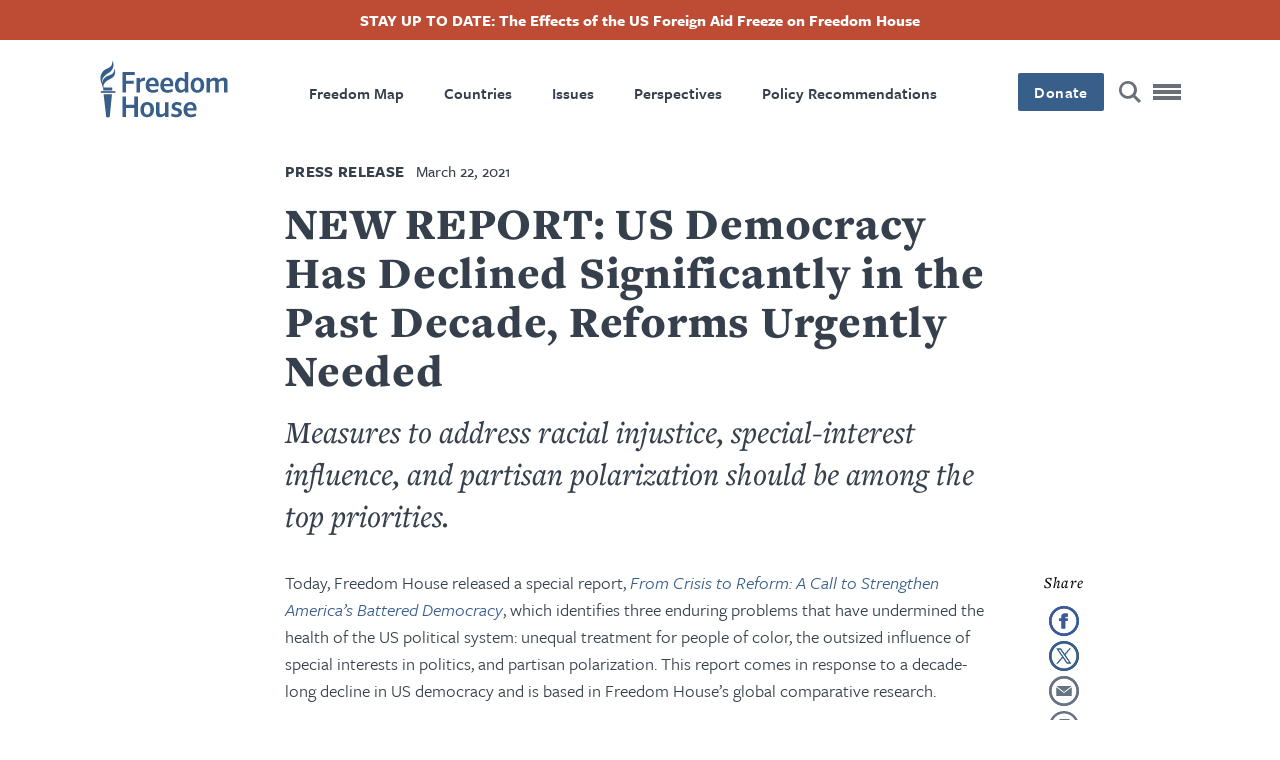

--- FILE ---
content_type: text/html; charset=UTF-8
request_url: https://freedomhouse.org/article/new-report-us-democracy-has-declined-significantly-past-decade-reforms-urgently-needed
body_size: 13682
content:
<!DOCTYPE html>
<html lang="en" dir="ltr" class="has-alert-bar" prefix="content: http://purl.org/rss/1.0/modules/content/  dc: http://purl.org/dc/terms/  foaf: http://xmlns.com/foaf/0.1/  og: http://ogp.me/ns#  rdfs: http://www.w3.org/2000/01/rdf-schema#  schema: http://schema.org/  sioc: http://rdfs.org/sioc/ns#  sioct: http://rdfs.org/sioc/types#  skos: http://www.w3.org/2004/02/skos/core#  xsd: http://www.w3.org/2001/XMLSchema# ">
  <head>
    <meta charset="utf-8" />
<meta name="description" content="Measures to address racial injustice, special-interest influence, and partisan polarization should be among the top priorities." />
<link rel="canonical" href="https://freedomhouse.org/article/new-report-us-democracy-has-declined-significantly-past-decade-reforms-urgently-needed" />
<link rel="image_src" href="https://freedomhouse.org/sites/default/files/styles/1380x450_fp_and_crop_/public/2021-03/US_Democracy_Report_2021_photo_COVER-HERO_Website_Cropped.jpg?h=3a397808&amp;itok=T1Nxvj3k" />
<meta name="google" content="2OCHclTWpVGNQzrZ6kz0pRpxN-Z2PJstfT9zpwte8rE,rcQVxlbjNn332cIiwfgtLr8O7TzXfBnwh7bBZTpCkrI" />
<meta property="og:site_name" content="Freedom House" />
<meta property="og:type" content="article" />
<meta property="og:url" content="https://freedomhouse.org/article/new-report-us-democracy-has-declined-significantly-past-decade-reforms-urgently-needed" />
<meta property="og:title" content="NEW REPORT: US Democracy Has Declined Significantly in the Past Decade, Reforms Urgently Needed" />
<meta property="og:description" content="Measures to address racial injustice, special-interest influence, and partisan polarization should be among the top priorities." />
<meta property="og:image" content="https://freedomhouse.org/sites/default/files/styles/1380x450_fp_and_crop_/public/2021-03/US_Democracy_Report_2021_photo_COVER-HERO_Website_Cropped.jpg?h=3a397808&amp;itok=T1Nxvj3k" />
<meta property="og:image:width" content="1380" />
<meta property="og:image:height" content="450" />
<meta name="twitter:card" content="summary_large_image" />
<meta name="twitter:description" content="Measures to address racial injustice, special-interest influence, and partisan polarization should be among the top priorities." />
<meta name="twitter:site" content="@freedomhouse" />
<meta name="twitter:title" content="NEW REPORT: US Democracy Has Declined Significantly in the Past Decade, Reforms Urgently Needed" />
<meta name="twitter:site:id" content="18270066" />
<meta name="twitter:creator" content="@freedomhouse" />
<meta name="twitter:creator:id" content="18270066" />
<meta name="twitter:image" content="https://freedomhouse.org/sites/default/files/styles/1380x450_fp_and_crop_/public/2021-03/US_Democracy_Report_2021_photo_COVER-HERO_Website_Cropped.jpg?h=3a397808&amp;itok=T1Nxvj3k" />
<meta name="Generator" content="Drupal 10 (https://www.drupal.org)" />
<meta name="MobileOptimized" content="width" />
<meta name="HandheldFriendly" content="true" />
<meta name="viewport" content="width=device-width, initial-scale=1.0" />
<script type="application/ld+json">{
    "@context": "https://schema.org",
    "@graph": [
        {
            "@type": "ScholarlyArticle",
            "headline": "NEW REPORT: US Democracy Has Declined Significantly in the Past Decade, Reforms Urgently Needed",
            "name": "NEW REPORT: US Democracy Has Declined Significantly in the Past Decade, Reforms Urgently Needed",
            "description": "Measures to address racial injustice, special-interest influence, and partisan polarization should be among the top priorities.",
            "about": [
                "Measures to address racial injustice",
                "special-interest influence",
                "and partisan polarization should be among the top priorities."
            ],
            "image": {
                "@type": "ImageObject",
                "url": "https://freedomhouse.org/sites/default/files/styles/1380x450_fp_and_crop_/public/2021-03/US_Democracy_Report_2021_photo_COVER-HERO_Website_Cropped.jpg?h=3a397808\u0026itok=T1Nxvj3k"
            },
            "datePublished": "Mon, 03/22/2021 - 20:33",
            "isAccessibleForFree": "True",
            "dateModified": "Tue, 03/23/2021 - 10:32",
            "author": {
                "@type": "Organization",
                "@id": "https://freedomhouse.org/",
                "name": "Freedom House",
                "url": "https://freedomhouse.org/"
            },
            "publisher": {
                "@type": "Organization",
                "@id": "https://freedomhouse.org/",
                "name": "Freedom House",
                "url": "https://freedomhouse.org/"
            },
            "mainEntityOfPage": "https://freedomhouse.org/article/new-report-us-democracy-has-declined-significantly-past-decade-reforms-urgently-needed"
        }
    ]
}</script>
<link rel="icon" href="/sites/default/files/favicon.ico" type="image/vnd.microsoft.icon" />
<link rel="alternate" hreflang="en" href="https://freedomhouse.org/article/new-report-us-democracy-has-declined-significantly-past-decade-reforms-urgently-needed" />
<script>window.a2a_config=window.a2a_config||{};a2a_config.callbacks=[];a2a_config.overlays=[];a2a_config.templates={};</script>

    <title>NEW REPORT: US Democracy Has Declined Significantly in the Past Decade, Reforms Urgently Needed | Freedom House</title>
    <link rel="stylesheet" media="all" href="/themes/contrib/stable/css/system/components/align.module.css?t8vlm2" />
<link rel="stylesheet" media="all" href="/themes/contrib/stable/css/system/components/fieldgroup.module.css?t8vlm2" />
<link rel="stylesheet" media="all" href="/themes/contrib/stable/css/system/components/container-inline.module.css?t8vlm2" />
<link rel="stylesheet" media="all" href="/themes/contrib/stable/css/system/components/clearfix.module.css?t8vlm2" />
<link rel="stylesheet" media="all" href="/themes/contrib/stable/css/system/components/details.module.css?t8vlm2" />
<link rel="stylesheet" media="all" href="/themes/contrib/stable/css/system/components/hidden.module.css?t8vlm2" />
<link rel="stylesheet" media="all" href="/themes/contrib/stable/css/system/components/item-list.module.css?t8vlm2" />
<link rel="stylesheet" media="all" href="/themes/contrib/stable/css/system/components/js.module.css?t8vlm2" />
<link rel="stylesheet" media="all" href="/themes/contrib/stable/css/system/components/nowrap.module.css?t8vlm2" />
<link rel="stylesheet" media="all" href="/themes/contrib/stable/css/system/components/position-container.module.css?t8vlm2" />
<link rel="stylesheet" media="all" href="/themes/contrib/stable/css/system/components/reset-appearance.module.css?t8vlm2" />
<link rel="stylesheet" media="all" href="/themes/contrib/stable/css/system/components/resize.module.css?t8vlm2" />
<link rel="stylesheet" media="all" href="/themes/contrib/stable/css/system/components/system-status-counter.css?t8vlm2" />
<link rel="stylesheet" media="all" href="/themes/contrib/stable/css/system/components/system-status-report-counters.css?t8vlm2" />
<link rel="stylesheet" media="all" href="/themes/contrib/stable/css/system/components/system-status-report-general-info.css?t8vlm2" />
<link rel="stylesheet" media="all" href="/themes/contrib/stable/css/system/components/tablesort.module.css?t8vlm2" />
<link rel="stylesheet" media="all" href="/themes/contrib/stable/css/core/components/progress.module.css?t8vlm2" />
<link rel="stylesheet" media="all" href="/themes/contrib/stable/css/core/components/ajax-progress.module.css?t8vlm2" />
<link rel="stylesheet" media="all" href="/themes/contrib/stable/css/views/views.module.css?t8vlm2" />
<link rel="stylesheet" media="all" href="/modules/contrib/webform/css/webform.element.details.toggle.css?t8vlm2" />
<link rel="stylesheet" media="all" href="/modules/contrib/webform/css/webform.element.message.css?t8vlm2" />
<link rel="stylesheet" media="all" href="/modules/contrib/webform/css/webform.form.css?t8vlm2" />
<link rel="stylesheet" media="all" href="/modules/contrib/addtoany/css/addtoany.css?t8vlm2" />
<link rel="stylesheet" media="all" href="/modules/contrib/ckeditor_accordion/css/accordion.frontend.css?t8vlm2" />
<link rel="stylesheet" media="all" href="/modules/contrib/paragraphs/css/paragraphs.unpublished.css?t8vlm2" />
<link rel="stylesheet" media="all" href="/modules/contrib/simple_popup_blocks/css/simple_popup_blocks.css?t8vlm2" />
<link rel="stylesheet" media="all" href="/modules/contrib/webform/css/webform.ajax.css?t8vlm2" />
<link rel="stylesheet" media="all" href="/modules/contrib/webform/css/webform.theme.classy.css?t8vlm2" />
<link rel="stylesheet" media="all" href="/themes/contrib/stable/css/core/assets/vendor/normalize-css/normalize.css?t8vlm2" />
<link rel="stylesheet" media="all" href="/themes/contrib/stable/css/core/normalize-fixes.css?t8vlm2" />
<link rel="stylesheet" media="all" href="/themes/contrib/classy/css/components/action-links.css?t8vlm2" />
<link rel="stylesheet" media="all" href="/themes/contrib/classy/css/components/breadcrumb.css?t8vlm2" />
<link rel="stylesheet" media="all" href="/themes/contrib/classy/css/components/button.css?t8vlm2" />
<link rel="stylesheet" media="all" href="/themes/contrib/classy/css/components/collapse-processed.css?t8vlm2" />
<link rel="stylesheet" media="all" href="/themes/contrib/classy/css/components/container-inline.css?t8vlm2" />
<link rel="stylesheet" media="all" href="/themes/contrib/classy/css/components/details.css?t8vlm2" />
<link rel="stylesheet" media="all" href="/themes/contrib/classy/css/components/exposed-filters.css?t8vlm2" />
<link rel="stylesheet" media="all" href="/themes/contrib/classy/css/components/field.css?t8vlm2" />
<link rel="stylesheet" media="all" href="/themes/contrib/classy/css/components/form.css?t8vlm2" />
<link rel="stylesheet" media="all" href="/themes/contrib/classy/css/components/icons.css?t8vlm2" />
<link rel="stylesheet" media="all" href="/themes/contrib/classy/css/components/inline-form.css?t8vlm2" />
<link rel="stylesheet" media="all" href="/themes/contrib/classy/css/components/item-list.css?t8vlm2" />
<link rel="stylesheet" media="all" href="/themes/contrib/classy/css/components/link.css?t8vlm2" />
<link rel="stylesheet" media="all" href="/themes/contrib/classy/css/components/links.css?t8vlm2" />
<link rel="stylesheet" media="all" href="/themes/contrib/classy/css/components/menu.css?t8vlm2" />
<link rel="stylesheet" media="all" href="/themes/contrib/classy/css/components/more-link.css?t8vlm2" />
<link rel="stylesheet" media="all" href="/themes/contrib/classy/css/components/pager.css?t8vlm2" />
<link rel="stylesheet" media="all" href="/themes/contrib/classy/css/components/tabledrag.css?t8vlm2" />
<link rel="stylesheet" media="all" href="/themes/contrib/classy/css/components/tableselect.css?t8vlm2" />
<link rel="stylesheet" media="all" href="/themes/contrib/classy/css/components/tablesort.css?t8vlm2" />
<link rel="stylesheet" media="all" href="/themes/contrib/classy/css/components/tabs.css?t8vlm2" />
<link rel="stylesheet" media="all" href="/themes/contrib/classy/css/components/textarea.css?t8vlm2" />
<link rel="stylesheet" media="all" href="/themes/contrib/classy/css/components/ui-dialog.css?t8vlm2" />
<link rel="stylesheet" media="all" href="/themes/contrib/classy/css/components/messages.css?t8vlm2" />
<link rel="stylesheet" media="all" href="/themes/contrib/classy/css/components/progress.css?t8vlm2" />
<link rel="stylesheet" media="all" href="/themes/custom/ts_freedomhouse/js/lib/aos-animation/aos.css?t8vlm2" />
<link rel="stylesheet" media="all" href="/themes/custom/ts_freedomhouse/js/lib/splitting/splitting.css?t8vlm2" />
<link rel="stylesheet" media="all" href="/themes/custom/ts_freedomhouse/dist/main.css?t8vlm2" />

    <link rel="stylesheet" href="https://use.typekit.net/ydk7xlb.css">
    <script type="application/json" data-drupal-selector="drupal-settings-json">{"path":{"baseUrl":"\/","pathPrefix":"","currentPath":"node\/4251","currentPathIsAdmin":false,"isFront":false,"currentLanguage":"en"},"pluralDelimiter":"\u0003","suppressDeprecationErrors":true,"gtag":{"tagId":"","consentMode":false,"otherIds":[],"events":[],"additionalConfigInfo":[]},"ajaxPageState":{"libraries":"[base64]","theme":"ts_freedomhouse","theme_token":null},"ajaxTrustedUrl":{"form_action_p_pvdeGsVG5zNF_XLGPTvYSKCf43t8qZYSwcfZl2uzM":true},"gtm":{"tagId":null,"settings":{"data_layer":"dataLayer","include_classes":false,"allowlist_classes":"google\nnonGooglePixels\nnonGoogleScripts\nnonGoogleIframes","blocklist_classes":"customScripts\ncustomPixels","include_environment":true,"environment_id":"env-2","environment_token":"3S_-G9VkAiUNDDX1WIo-Mg"},"tagIds":["GTM-MDVVC3S"]},"parallax_bg":[{"selector":".report-code-tnr .paragraph--type--full-width-cta, .report-code-ppi .paragraph--type--full-width-cta","description":"","position":"0","speed":0.2}],"simple_popup_blocks":{"settings":[{"identifier":"block-politicalprisonersinitiativepopup","uid":"ppi_person_profiles","type":"1","css_selector":"1","layout":"4","visit_counts":"0","overlay":"1","trigger_method":"1","trigger_selector":".media--type-person-profile .expand-card-button","enable_escape":"1","delay":0,"minimize":0,"close":"1","use_time_frequency":0,"time_frequency":"3600","show_minimized_button":0,"width":"1","cookie_expiry":"0","status":"1","trigger_width":null}]},"ckeditorAccordion":{"accordionStyle":{"collapseAll":1,"keepRowsOpen":0,"animateAccordionOpenAndClose":1,"openTabsWithHash":1,"allowHtmlInTitles":0}},"field_group":{"html_element":{"mode":"default","context":"view","settings":{"classes":"content-side-padding flex-row sm-margin-bottom border-bottom","show_empty_fields":false,"id":"","element":"div","show_label":false,"label_element":"h3","label_element_classes":"","attributes":"","effect":"none","speed":"fast","label_as_html":false}}},"ajax":[],"user":{"uid":0,"permissionsHash":"2cfab7706dda1874e087dc3494627378a15990a17ba39e1dacf68e4c201b3daa"}}</script>
<script src="/core/misc/drupalSettingsLoader.js?v=10.5.4"></script>
<script src="/modules/contrib/google_tag/js/gtag.js?t8vlm2"></script>
<script src="/modules/contrib/google_tag/js/gtm.js?t8vlm2"></script>

  </head>
  <body class="path-node page-node-type-article">
    <!-- Grid Layout Checker -->
        <!-- END Grid Layout Checker -->

    <a href="#main-content" class="visually-hidden focusable skip-link">
      Skip to main content
    </a>

    <div id="accessibility-url">
      <a href="/accessibility" class="visually-hidden focusable skip-link">
		    Accessibility
      </a>
    </div>

    <noscript><iframe src="https://www.googletagmanager.com/ns.html?id=GTM-MDVVC3S&gtm_auth=3S_-G9VkAiUNDDX1WIo-Mg&gtm_preview=env-2&gtm_cookies_win=x"
                  height="0" width="0" style="display:none;visibility:hidden"></iframe></noscript>

      <div class="dialog-off-canvas-main-canvas" data-off-canvas-main-canvas>
      <header id="page-header">
          <div id="block-alertbar" data-block-plugin-id="block_content:2ae77377-87eb-47d0-9083-9f8f798dc802" class="block block-block-content block-block-content2ae77377-87eb-47d0-9083-9f8f798dc802 alert-bar">
                            <a href="/effects-us-foreign-aid-freeze-freedom-house">
                      
            <div class="clearfix text-formatted field field--name-body field--type-text-with-summary field--label-hidden field__item"><p>STAY UP TO DATE: The Effects of the US Foreign Aid Freeze on Freedom House</p>
</div>
      
                      </a>
                </div>

        <div class="language-switcher-language-url block block-language block-language-blocklanguage-interface" id="block-languageswitcher" role="navigation" data-block-plugin-id="language_block:language_interface">
  
    
      
  </div>

    <div class="container">
      <div class="top-row content-side-padding">
        <div class="site-logo">
          <a href="https://freedomhouse.org/"><img src="/themes/custom/ts_freedomhouse/logo.svg" alt="Freedom House Logo - Torch next to words Freedom House"/></a>
        </div>
        <nav role="navigation" aria-labelledby="block-primarynavigation-menu" id="block-primarynavigation" data-block-plugin-id="system_menu_block:primary-navigation" class="block block-menu navigation menu--primary-navigation">
            
  <h2 class="visually-hidden" id="block-primarynavigation-menu">Primary Navigation</h2>
  

        
              <ul class="menu">
                    <li class="menu-item">
        <a href="/explore-the-map" data-drupal-link-system-path="node/178">Freedom Map</a>
              </li>
                <li class="menu-item">
        <a href="/country/scores" data-drupal-link-system-path="node/183">Countries</a>
              </li>
                <li class="menu-item">
        <a href="/issues" data-drupal-link-system-path="node/351">Issues</a>
              </li>
                <li class="menu-item">
        <a href="/perspectives" data-drupal-link-system-path="node/3203">Perspectives</a>
              </li>
                <li class="menu-item">
        <a href="/policy-recommendations" data-drupal-link-system-path="node/352">Policy Recommendations</a>
              </li>
        </ul>
  


  </nav>

        <div class="main-nav__right">
          <div class="donate-button">
            <button class="button blue" onclick="window.location.href = 'https://connect.clickandpledge.com/w/Form/bff8aefe-8dd8-4ec4-84cd-96d55f9b5fa1?638073202180975148'">Donate</button>
          </div>

          <a href="/search/" class="search-button" aria-label="Search" title="Search"></a>

          <button class="menu-toggle" aria-label="Open mobile menu" title="Menu Toggle">
            <div class="ts-menu-toggle-wrapper">
              <span></span>
            </div>
          </button>
        </div>
      </div>
    </div>
    <div class="mega-menu mobile-menu-target">
      <span class="hr"></span>
      <div class="grid">
        <div class="mega-menu__left">
                    <div class="mega-custom-block">Expanding Freedom and Democracy</div>
          <nav role="navigation" aria-labelledby="block-quicklinks-menu" id="block-quicklinks" data-block-plugin-id="system_menu_block:quicklinks" class="block block-menu navigation menu--quicklinks">
      
  <h2 id="block-quicklinks-menu">Quicklinks</h2>
  

        
              <ul class="menu">
                    <li class="menu-item">
        <a href="/perspectives" data-drupal-link-system-path="node/3203">Perspectives Blog</a>
              </li>
                <li class="menu-item">
        <a href="/country/scores" data-drupal-link-system-path="node/183">Find A Country</a>
              </li>
                <li class="menu-item">
        <a href="/explore-the-map" data-drupal-link-system-path="node/178">Explore The Map</a>
              </li>
                <li class="menu-item">
        <a href="/events" data-drupal-link-system-path="node/344">Events</a>
              </li>
        </ul>
  


  </nav>

          <div class="hr mobile"></div>
        </div>
        <nav role="navigation" aria-labelledby="block-megamenu-menu" id="block-megamenu" data-block-plugin-id="system_menu_block:mega-menu" class="block block-menu navigation menu--mega-menu">
            
  <h2 class="visually-hidden" id="block-megamenu-menu">Mega Menu</h2>
  

        
              <ul class="menu">
                    <li class="menu-item menu-item--expanded">
        <a href="/reports" data-drupal-link-system-path="node/387">Reports</a>
                                <ul class="menu">
                    <li class="menu-item">
        <a href="/report/freedom-world" data-drupal-link-system-path="taxonomy/term/51">Freedom in the World</a>
              </li>
                <li class="menu-item">
        <a href="/report/freedom-net" data-drupal-link-system-path="taxonomy/term/42">Freedom on the Net</a>
              </li>
                <li class="menu-item">
        <a href="/report/nations-transit" data-drupal-link-system-path="taxonomy/term/50">Nations in Transit</a>
              </li>
                <li class="menu-item">
        <a href="/report/transnational-repression" data-drupal-link-system-path="node/3884">Transnational Repression</a>
              </li>
                <li class="menu-item">
        <a href="/report/election-watch-digital-age" data-drupal-link-system-path="node/3706">Election Watch for the Digital Age</a>
              </li>
                <li class="menu-item">
        <a href="https://freedomhouse.org/report/china-dissent-monitor">China Dissent Monitor</a>
              </li>
                <li class="menu-item">
        <a href="/reports/publication-archives" data-drupal-link-system-path="node/488">Archives</a>
              </li>
        </ul>
  
              </li>
                <li class="menu-item menu-item--expanded">
        <a href="/issues" data-drupal-link-system-path="node/351">Our Issues</a>
                                <ul class="menu">
                    <li class="menu-item">
        <a href="https://freedomhouse.org/issues/countering-authoritarianism">Countering Authoritarianism</a>
              </li>
                <li class="menu-item">
        <a href="https://freedomhouse.org/issues/supporting-defenders-democratic-change">Supporting Defenders for Democratic Change</a>
              </li>
                <li class="menu-item">
        <a href="https://freedomhouse.org/issues/promoting-global-democratic-landscape">Promoting a Global Democratic Landscape</a>
              </li>
        </ul>
  
              </li>
                <li class="menu-item menu-item--expanded">
        <a href="/programs" data-drupal-link-system-path="node/447">Programs</a>
                                <ul class="menu">
                    <li class="menu-item">
        <a href="/report/free-them-all" data-drupal-link-system-path="node/5842">Free Them All: The Fred Hiatt Program to Free Political Prisoners</a>
              </li>
        </ul>
  
              </li>
                <li class="menu-item menu-item--expanded">
        <a href="/policy-recommendations" data-drupal-link-system-path="node/352">Policy Recommendations</a>
                                <ul class="menu">
                    <li class="menu-item">
        <a href="/policy-recommendations/joint-statements-testimonies-and-advocacy" data-drupal-link-system-path="node/372">Testimony and Advocacy Letters</a>
              </li>
                <li class="menu-item">
        <a href="/issues/strengthening-us-democracy" data-drupal-link-system-path="taxonomy/term/64">Strengthening US Democracy</a>
              </li>
        </ul>
  
              </li>
                <li class="menu-item">
        <a href="/country/scores" data-drupal-link-system-path="node/183">Countries</a>
              </li>
                <li class="menu-item">
        <a href="/events" data-drupal-link-system-path="node/344">Events</a>
              </li>
                <li class="menu-item">
        <a href="/perspectives" data-drupal-link-system-path="node/3203">Perspectives Blog</a>
              </li>
                <li class="menu-item menu-item--expanded">
        <a href="/news-releases-statements" data-drupal-link-system-path="node/2121">News Releases &amp; Statements</a>
                                <ul class="menu">
                    <li class="menu-item">
        <a href="/news-releases-statements/media-center" data-drupal-link-system-path="node/6640">Media Center</a>
              </li>
        </ul>
  
              </li>
                <li class="menu-item menu-item--expanded">
        <a href="/about-us" data-drupal-link-system-path="node/337">About Us</a>
                                <ul class="menu">
                    <li class="menu-item">
        <a href="/about-us/our-history" data-drupal-link-system-path="node/343">History</a>
              </li>
                <li class="menu-item">
        <a href="/about-us/board-leadership" data-drupal-link-system-path="node/338">Board and Leadership</a>
              </li>
                <li class="menu-item">
        <a href="/about-us/our-experts" data-drupal-link-system-path="node/342">Our Experts</a>
              </li>
                <li class="menu-item">
        <a href="/ways-to-give" data-drupal-link-system-path="node/3814">Ways to Give</a>
              </li>
                <li class="menu-item">
        <a href="/about-us/financials" data-drupal-link-system-path="node/345">Financials</a>
              </li>
                <li class="menu-item">
        <a href="https://freedomhouse.org/careers">Careers</a>
              </li>
                <li class="menu-item">
        <a href="/about-us/contact-us" data-drupal-link-system-path="node/346">Contact Us</a>
              </li>
        </ul>
  
              </li>
                <li class="menu-item">
        <a href="/manage-subscriptions" data-drupal-link-system-path="node/2123">Sign Up for Updates</a>
              </li>
        </ul>
  


  </nav>

      </div>
      <div class="mega-menu-bottom">
      </div>
    </div>
      </header>

  <div  class="region region-content" id="main-content" role="main">
  <div data-drupal-messages-fallback class="hidden"></div>
<div id="block-ts-freedomhouse-content" data-block-plugin-id="system_main_block" class="block block-system block-system-main-block">
  
    
      
<div class="article">
  <div class="article-header grid">
        <p class="article-type-date">
      <span class="article-type">Press release</span>      <span class="article-date">March 22, 2021</span>    </p>
        <h1 class="article-h1">NEW REPORT: US Democracy Has Declined Significantly in the Past Decade, Reforms Urgently Needed</h1>
    <div class="article-intro">  <p><span><span><em>Measures to address racial injustice, special-interest influence, and partisan polarization should be among the top priorities.</em></span></span></p>

</div>  </div>

  
  <div class="container article-right">
    <div class="content-side-padding article-share-buttons">
      
  <div class="share-buttons-wrapper grid">
    <!-- Go to www.addthis.com/dashboard to customize your tools -->
  <div class="container share-buttons a2a_kit">
    <a class="a2a_button_facebook" href=" " title="Facebook" aria-label="Share this page on Facebook">
      <img src="/themes/custom/ts_freedomhouse/img/share-facebook.svg" alt="Facebook" width="30" height="30">
    </a>
    <a class="a2a_button_twitter" href=" " title="Twitter" aria-label="Share this page on Twitter">
      <img src="/themes/custom/ts_freedomhouse/img/share-twitter.svg" alt="Twitter" width="30" height="30">
    </a>
    <a class="a2a_button_email" href=" " title="Email" aria-label="Share this page via email" target="_blank">
      <img src="/themes/custom/ts_freedomhouse/img/share-email.svg" alt="Email" width="30" height="30">
    </a>
          <a class="print-button" href="javascript:window.print()" aria-label="Print"><span></span></a>
      </div>

  </div>

    </div>
  </div>

  
  
      <div class="field field--name-field-page-blocks field--type-entity-reference-revisions field--label-hidden page blocks field__items">
      <span class='hr'></span>
                <div class="lovey-block text-paragraph ">
    <div class="paragraph paragraph--type--text paragraph--view-mode--default grid">
              
            <div class="clearfix text-formatted field field--name-field-text field--type-text-with-summary field--label-hidden field__item"><p><span><span>Today, Freedom House released a special report, <a href="https://freedomhouse.org/report/special-report/2021/crisis-reform-call-strengthen-americas-battered-democracy"><em>From Crisis to Reform: A Call to Strengthen America’s Battered Democracy</em></a>, which identifies three enduring problems that have undermined the health of the US political system: unequal treatment for people of color, the outsized influence of special interests in politics, and partisan polarization. This report comes in response to a decade-long decline in US democracy and is based in Freedom House’s global comparative research.</span></span></p>

<p><span><span>The report concludes that these three major problems compound one another, creating a vicious circle of distrust and dysfunction, and that addressing them with urgency and conviction is crucial to restoring Americans’ faith not just in their government, but also in democracy itself.</span></span></p>

<p><span><span>“Our democracy is in trouble,” said Michael J. Abramowitz, president of Freedom House, “and the strength of American democracy is important for people everywhere, not just here at home. Congress and the Biden administration must make it a priority to strengthen our institutions, restore civic norms, and uphold the promise of universal liberty on which our nation was founded.”</span></span></p>

<p><span><span>“The state of US democracy has implications for freedom and democracy around the world,” said Sarah Repucci, vice president of research and analysis at Freedom House. “Democracy movements in other countries look to the United States for inspiration and support, and authoritarian leaders falsely point to America’s problems as proof of democracy’s inherent inferiority and as a sort of license for their own abuses of power.”</span></span></p>

<h4><span><span><strong><span>Key drivers of long-term decline</span></strong></span></span></h4>

<p><span><span><strong>Unequal treatment for people of color</strong></span></span></p>

<ul>
	<li><span><span><span>As a nation and a society, the United States has struggled to move past the legacy of slavery and Jim Crow. While great strides have been made in terms of formal desegregation and the codification of civil rights, the unequal treatment of people of color in practice remains a great and pressing challenge.</span></span></span></li>
	<li><span><span><span>Discrimination in the criminal justice system, from police violence against Black Americans to the disproportionate incarceration of people of color, is especially damaging to US society and Americans’ faith in government.</span></span></span></li>
</ul>

<p><span><span><strong>Special-interest influence in politics</strong></span></span></p>

<ul>
	<li><span><span><span>A major cause of public distrust in government is the outsized influence of powerful special interests in politics and policymaking. The 2010 <em>Citizens United</em> ruling, in which the Supreme Court found that the constitution prohibited government restrictions on political advertising by corporations and other legal entities, exacerbated the problem.</span></span></span></li>
	<li><span><span><span>The United States in an outlier among its peers with respect to the scale and duration of campaign expenditures and the fundraising efforts required to fuel them. In few similar democracies does private money have such a large impact on the political sphere.</span></span></span></li>
</ul>

<p><span><span><strong>Partisan polarization</strong></span></span></p>

<ul>
	<li><span><span><span>Deepening partisan divisions have distorted political and civic discourse, encouraged extremism, and led to governmental dysfunction, often preventing the country from addressing shared problems and advancing the public interest.</span></span></span></li>
	<li><span><span><span>Weaknesses in the US electoral system, such as partisan gerrymandering, feed polarization by incentivizing radically partisan positions in primary elections, tying partisan affiliation to demographic traits, and undermining a sense of common national identity.</span></span></span></li>
</ul>

<h4><span><span><strong><span>Policy recommendations</span></strong></span></span></h4>

<ul>
	<li><span><span><span>As part of a comprehensive effort to address racial injustice, eliminate unnecessary barriers to voting that discourage maximum participation and in some cases disproportionately affect people of color.</span></span></span></li>
	<li><span><span><span>Curb the outsized influence of money in politics and policymaking by tightening and enforcing campaign finance laws.</span></span></span></li>
	<li><span><span><span>Establish independent redistricting commissions in all 50 states to reverse the polarizing effects of partisan gerrymandering.</span></span></span></li>
</ul>

<p><span><span>The most recent edition of Freedom House’s annual <a href="https://freedomhouse.org/report/freedom-world/2021/democracy-under-siege"><em>Freedom in the World</em></a> report, released on March 3, found that the United States’ democracy score dropped by three points due to events in 2020, for a total decline of 11 points on a 100-point scale over the past decade. Key concerns highlighted in that report included mass arrests and violence against journalists at protests, the dismissal of inspectors general and other violations of norms meant to prevent abuse of office, lack of transparency and misinformation related to the COVID-19 pandemic, and former president Trump’s attempts to overturn the decision of American voters in one of the most secure elections in US history.</span></span></p>

<p><span><span>In a global context, the US score declines are both remarkable and worrisome. Although the United States remains a Free country, it has left the higher echelons of that category and now ranks alongside states with less robust democratic histories, such as Romania, Croatia, and Panama.</span></span></p>

<p><span><span>“There is still plenty of reason for hope,” said Abramowitz. “Despite the former president’s serious attempts to overturn the will of the people in the last election, there was ultimately a peaceful transfer of power on January 20. Our democratic institutions withstood repeated attacks. The threat is not over, but we have faced dark days in our democracy before and found redemption by turning back toward our core values. It is time to do so again.”</span></span></p>

<p>The United States is rated Free in&nbsp;<a href="https://freedomhouse.org/country/united-states/freedom-world/2021"><em>Freedom in the World 2021</em></a><em>&nbsp;</em>and Free in&nbsp;<a href="https://freedomhouse.org/country/united-states/freedom-net/2020"><em>Freedom on the Net 2020</em></a><em>.</em></p></div>
      
          </div>
  </div>

              


<span class="hr"></span>
  <div class="paragraph paragraph--type--image-plus-text paragraph--view-mode--default unfriendly-block image-alignment-left">
    <div class='grid'>
                  
            <div class="field field--name-field-image field--type-entity-reference field--label-hidden field__item"><article class="media media--type-image media--view-mode-_-up-card">
  
      
            <div class="field field--name-image field--type-image field--label-hidden field__item">    <picture>
                  <source srcset="/sites/default/files/styles/650x382_fp_scale_crop_/public/2021-03/US_Democracy_Report_2021_photo_COVER-HERO_For_Web_v2.jpg.webp?itok=hbH85aty 1x" media="(min-width: 1441px)" type="image/webp" width="650" height="382"/>
              <source srcset="/sites/default/files/styles/650x382_fp_scale_crop_/public/2021-03/US_Democracy_Report_2021_photo_COVER-HERO_For_Web_v2.jpg.webp?itok=hbH85aty 1x" media="(min-width: 992px) and (max-width: 1440px)" type="image/webp" width="650" height="382"/>
              <source srcset="/sites/default/files/styles/650x382_fp_scale_crop_/public/2021-03/US_Democracy_Report_2021_photo_COVER-HERO_For_Web_v2.jpg.webp?itok=hbH85aty 1x" media="(min-width: 768px) and (max-width: 991px)" type="image/webp" width="650" height="382"/>
              <source srcset="/sites/default/files/styles/420x250_fp_scale_crop_/public/2021-03/US_Democracy_Report_2021_photo_COVER-HERO_For_Web_v2.jpg.webp?itok=KrO0R-WN 1x" media="(min-width: 401px) and (max-width: 767px)" type="image/webp" width="420" height="250"/>
              <source srcset="/sites/default/files/styles/308x182_fp_scale_crop_/public/2021-03/US_Democracy_Report_2021_photo_COVER-HERO_For_Web_v2.jpg.webp?itok=1L98h0QD 1x" media="(min-width: 0px) and (max-width: 400px)" type="image/webp" width="308" height="182"/>
                  <img loading="lazy" width="308" height="182" src="/sites/default/files/styles/308x182_fp_scale_crop_/public/2021-03/US_Democracy_Report_2021_photo_COVER-HERO_For_Web_v2.jpg.webp?itok=1L98h0QD" alt="Demonstrators gather on the National Mall to protest racial injustice. An image of George Floyd is held up in front of the Washington Monument." typeof="foaf:Image" />

  </picture>

</div>
      
  </article>
</div>
      
            <div class="one-up-cta-card-wrapper">

                
                        <h2 class="field field--name-field-header field--type-string field--label-hidden field__item default-header">From Crisis to Reform: A Call to Strengthen America’s Battered Democracy</h2>
    

                <span class="one-up-cta-text">
            <div class="clearfix text-formatted field field--name-field-text field--type-text-with-summary field--label-hidden field__item"><p>After experiencing a gradual decline in respect for political rights and civil liberties over the past decade, the United States is now facing an acute crisis for democracy.</p></div>
      </span>
        
  <div class="field field--name-field-link-single field--type-link field--label-above field__item">
    <a href="/report/special-report/2021/crisis-reform-call-strengthen-americas-battered-democracy" class="large-button button blue chevron-right one-up-cta-button">
      Learn More
    </a>
  </div>

      </div>
        </div>
  </div>
<span class="hr"></span>


              <span class="hr"></span>
<div class="paragraph paragraph--type-content-list paragraph--view-mode-default ds-1col clearfix unfriendly-block">

  

  
<div  class="container">
    
<div  class="content-side-padding flex-row sm-margin-bottom border-bottom">
    
  <h2 class="field field--name-field-title field--type-string field--label-hidden card-list no-vertical-margin inline field__item">Related Articles</h2>

  </div>
  </div>
            <div class="field field--name-frho-content-list field--type-ds field--label-hidden field__item"><div class="views-element-container"><div class="view view-content-list view-id-content_list view-display-id-content_list_card js-view-dom-id-ac4cdf022c925e689861670ffb65bcd0ef032fe9d6b74269153bfdf94683052a content-type-article">
  
    
          <div class="view-content grid vertical-gap">
          <div class="views-row">
<div class="node node--type-article node--view-mode-card ds-1col clearfix">

<a href="/article/united-states-clemency-actions-cast-shadow-over-democracy-inauguration-day" tabindex="-1"  aria-hidden="true">
      <article class="media media--type-image media--view-mode-_-up-card">
  
      
            <div class="field field--name-image field--type-image field--label-hidden field__item">    <picture>
                  <source srcset="/sites/default/files/styles/340x200_fp_scale_crop_/public/2023-09/SHARABLE-FH.png.webp?itok=SiS660ny 1x" media="(min-width: 1441px)" type="image/webp" width="340" height="200"/>
              <source srcset="/sites/default/files/styles/340x200_fp_scale_crop_/public/2023-09/SHARABLE-FH.png.webp?itok=SiS660ny 1x" media="(min-width: 992px) and (max-width: 1440px)" type="image/webp" width="340" height="200"/>
              <source srcset="/sites/default/files/styles/340x200_fp_scale_crop_/public/2023-09/SHARABLE-FH.png.webp?itok=SiS660ny 1x" media="(min-width: 768px) and (max-width: 991px)" type="image/webp" width="340" height="200"/>
              <source srcset="/sites/default/files/styles/700x260_fp_scale_crop_/public/2023-09/SHARABLE-FH.png.webp?itok=THQT2vgi 1x" media="(min-width: 401px) and (max-width: 767px)" type="image/webp" width="700" height="260"/>
              <source srcset="/sites/default/files/styles/308x182_fp_scale_crop_/public/2023-09/SHARABLE-FH.png.webp?itok=NHLKhmIR 1x" media="(min-width: 0px) and (max-width: 400px)" type="image/webp" width="308" height="182"/>
                  <img loading="eager" width="308" height="182" src="/sites/default/files/styles/308x182_fp_scale_crop_/public/2023-09/SHARABLE-FH.png.webp?itok=NHLKhmIR" alt="Freedom House Default Card Image" typeof="foaf:Image" />

  </picture>

</div>
      
  </article>

  </a>
<a href="/article/united-states-clemency-actions-cast-shadow-over-democracy-inauguration-day" >
  <h3
    class="card-title"><span class="field field--name-title field--type-string field--label-hidden">United States: Clemency Actions Cast Shadow over Democracy on Inauguration Day</span>
</h3>
</a>
<p class="card-text uppercase inline inline-text-margin-right letterspacing no-vertical-margin">
  Press release
</p>
<p class="card-text inline no-vertical-margin">
      January 21, 2025
  </div>

</div>
    <div class="views-row">
<div class="node node--type-article node--view-mode-card ds-1col clearfix">

<a href="/article/us-rather-ban-tiktok-best-way-protect-app-users-strengthen-privacy-transparency-and" tabindex="-1"  aria-hidden="true">
      <article class="media media--type-image media--view-mode-_-up-card">
  
      
            <div class="field field--name-image field--type-image field--label-hidden field__item">    <picture>
                  <source srcset="/sites/default/files/styles/340x200_fp_scale_crop_/public/2023-09/SHARABLE-FH.png.webp?itok=SiS660ny 1x" media="(min-width: 1441px)" type="image/webp" width="340" height="200"/>
              <source srcset="/sites/default/files/styles/340x200_fp_scale_crop_/public/2023-09/SHARABLE-FH.png.webp?itok=SiS660ny 1x" media="(min-width: 992px) and (max-width: 1440px)" type="image/webp" width="340" height="200"/>
              <source srcset="/sites/default/files/styles/340x200_fp_scale_crop_/public/2023-09/SHARABLE-FH.png.webp?itok=SiS660ny 1x" media="(min-width: 768px) and (max-width: 991px)" type="image/webp" width="340" height="200"/>
              <source srcset="/sites/default/files/styles/700x260_fp_scale_crop_/public/2023-09/SHARABLE-FH.png.webp?itok=THQT2vgi 1x" media="(min-width: 401px) and (max-width: 767px)" type="image/webp" width="700" height="260"/>
              <source srcset="/sites/default/files/styles/308x182_fp_scale_crop_/public/2023-09/SHARABLE-FH.png.webp?itok=NHLKhmIR 1x" media="(min-width: 0px) and (max-width: 400px)" type="image/webp" width="308" height="182"/>
                  <img loading="eager" width="308" height="182" src="/sites/default/files/styles/308x182_fp_scale_crop_/public/2023-09/SHARABLE-FH.png.webp?itok=NHLKhmIR" alt="Freedom House Default Card Image" typeof="foaf:Image" />

  </picture>

</div>
      
  </article>

  </a>
<a href="/article/us-rather-ban-tiktok-best-way-protect-app-users-strengthen-privacy-transparency-and" >
  <h3
    class="card-title"><span class="field field--name-title field--type-string field--label-hidden">US: Rather Than Ban TikTok, the Best Way to Protect App Users is to Strengthen Privacy, Transparency, and Security Protections Online </span>
</h3>
</a>
<p class="card-text uppercase inline inline-text-margin-right letterspacing no-vertical-margin">
  Press release
</p>
<p class="card-text inline no-vertical-margin">
      January 16, 2025
  </div>

</div>
    <div class="views-row">
<div class="node node--type-article node--view-mode-card ds-1col clearfix">

<a href="/article/freedom-house-reflects-life-accomplishments-president-carter-0" tabindex="-1"  aria-hidden="true">
      <article class="media media--type-image media--view-mode-_-up-card">
  
      
            <div class="field field--name-image field--type-image field--label-hidden field__item">    <picture>
                  <source srcset="/sites/default/files/styles/340x200_fp_scale_crop_/public/2023-09/SHARABLE-FH.png.webp?itok=SiS660ny 1x" media="(min-width: 1441px)" type="image/webp" width="340" height="200"/>
              <source srcset="/sites/default/files/styles/340x200_fp_scale_crop_/public/2023-09/SHARABLE-FH.png.webp?itok=SiS660ny 1x" media="(min-width: 992px) and (max-width: 1440px)" type="image/webp" width="340" height="200"/>
              <source srcset="/sites/default/files/styles/340x200_fp_scale_crop_/public/2023-09/SHARABLE-FH.png.webp?itok=SiS660ny 1x" media="(min-width: 768px) and (max-width: 991px)" type="image/webp" width="340" height="200"/>
              <source srcset="/sites/default/files/styles/700x260_fp_scale_crop_/public/2023-09/SHARABLE-FH.png.webp?itok=THQT2vgi 1x" media="(min-width: 401px) and (max-width: 767px)" type="image/webp" width="700" height="260"/>
              <source srcset="/sites/default/files/styles/308x182_fp_scale_crop_/public/2023-09/SHARABLE-FH.png.webp?itok=NHLKhmIR 1x" media="(min-width: 0px) and (max-width: 400px)" type="image/webp" width="308" height="182"/>
                  <img loading="eager" width="308" height="182" src="/sites/default/files/styles/308x182_fp_scale_crop_/public/2023-09/SHARABLE-FH.png.webp?itok=NHLKhmIR" alt="Freedom House Default Card Image" typeof="foaf:Image" />

  </picture>

</div>
      
  </article>

  </a>
<a href="/article/freedom-house-reflects-life-accomplishments-president-carter-0" >
  <h3
    class="card-title"><span class="field field--name-title field--type-string field--label-hidden">Freedom House Reflects on the Life, Accomplishments of President Carter </span>
</h3>
</a>
<p class="card-text uppercase inline inline-text-margin-right letterspacing no-vertical-margin">
  Press release
</p>
<p class="card-text inline no-vertical-margin">
      December 29, 2024
  </div>

</div>

    </div>
  
          </div>
</div>
</div>
      

</div>
<span class="hr"></span>


          </div>
  
</div>


  </div>
<div id="block-ts-freedomhouse-donate2025givingseason" data-block-plugin-id="block_content:7e7cf539-84ad-4179-9303-5b4c98c74be8" class="block block-block-content block-block-content7e7cf539-84ad-4179-9303-5b4c98c74be8">
  
    
      
<div  class="newsletter-webform">
  <div class="newsletter-webform__wrapper">
    <div class="newsletter-webform__interior">

            <button class="newsletter-webform__close" id="modal-close">
        <?xml version="1.0" encoding="UTF-8"?>
<svg width="12px" height="12px" viewBox="0 0 12 12" version="1.1" xmlns="http://www.w3.org/2000/svg" xmlns:xlink="http://www.w3.org/1999/xlink">
    <title>6E55EA53-B09E-4B49-9355-9E2A3E37B765</title>
    <g id="Search" stroke="none" stroke-width="1" fill="none" fill-rule="evenodd">
        <g id="fh_search_mobile_filter" transform="translate(-355.000000, -253.000000)" fill="#385E8A" fill-rule="nonzero">
            <g id="icon/close" transform="translate(355.000000, 253.000000)">
                <polygon id="Path" points="12 10.538 7.408 5.9905 11.954 1.4035 10.538 0 5.993 4.5895 1.405 0.0455 0 1.4505 4.593 6.003 0.0455 10.595 1.4505 12 6.0065 7.404 10.5965 11.954"></polygon>
            </g>
        </g>
    </g>
</svg>
      </button>

            <div class="newsletter-webform__image">
        
            <div class="field field--name-field-partners-logo field--type-entity-reference field--label-hidden field__item"><article class="media media--type-image media--view-mode-_-up-card">
  
      
            <div class="field field--name-image field--type-image field--label-hidden field__item">    <picture>
                  <source srcset="/sites/default/files/styles/650x382_fp_scale_crop_/public/2025-02/COVER_BANGLADESH_STUDENT_PROTEST_2024.jpg.webp?itok=ew6OpmER 1x" media="(min-width: 1441px)" type="image/webp" width="650" height="382"/>
              <source srcset="/sites/default/files/styles/650x382_fp_scale_crop_/public/2025-02/COVER_BANGLADESH_STUDENT_PROTEST_2024.jpg.webp?itok=ew6OpmER 1x" media="(min-width: 992px) and (max-width: 1440px)" type="image/webp" width="650" height="382"/>
              <source srcset="/sites/default/files/styles/650x382_fp_scale_crop_/public/2025-02/COVER_BANGLADESH_STUDENT_PROTEST_2024.jpg.webp?itok=ew6OpmER 1x" media="(min-width: 768px) and (max-width: 991px)" type="image/webp" width="650" height="382"/>
              <source srcset="/sites/default/files/styles/420x250_fp_scale_crop_/public/2025-02/COVER_BANGLADESH_STUDENT_PROTEST_2024.jpg.webp?itok=MkY16Rgs 1x" media="(min-width: 401px) and (max-width: 767px)" type="image/webp" width="420" height="250"/>
              <source srcset="/sites/default/files/styles/308x182_fp_scale_crop_/public/2025-02/COVER_BANGLADESH_STUDENT_PROTEST_2024.jpg.webp?itok=s-Ir7-8f 1x" media="(min-width: 0px) and (max-width: 400px)" type="image/webp" width="308" height="182"/>
                  <img loading="lazy" width="308" height="182" src="/sites/default/files/styles/308x182_fp_scale_crop_/public/2025-02/COVER_BANGLADESH_STUDENT_PROTEST_2024.jpg.webp?itok=s-Ir7-8f" alt="Students gather in Dhaka, Bangladesh to protest the police and the ruling party, the Awami League. " typeof="foaf:Image" />

  </picture>

</div>
      
  </article>
</div>
      
      </div>

            <div class="newsletter-webform__text-and-form">

                <div class="newsletter-webform__title">
          
            <div class="field field--name-field-title field--type-string field--label-hidden field__item">Freedom House Needs Your Support</div>
      
        </div>

                <div class="newsletter-webform__body">
          
            <div class="clearfix text-formatted field field--name-body field--type-text-with-summary field--label-hidden field__item"><p>Freedom House’s work was severely impacted by the US freeze on foreign aid earlier this year. Thanks to supporters like you, our efforts to expand and defend freedom continue. We need your support today to help sustain our work in 2026 and beyond. Donate now.</p>
</div>
      
        </div>

                <div class="newsletter-webform__errors"></div>

                
            <div class="field field--name-field-webform field--type-webform field--label-hidden field__item"><span id="webform-submission-donate-node-4251-form-ajax-content"></span><div id="webform-submission-donate-node-4251-form-ajax" class="webform-ajax-form-wrapper" data-effect="none" data-progress-type="throbber"><form class="webform-submission-form webform-submission-add-form webform-submission-donate-form webform-submission-donate-add-form webform-submission-donate-node-4251-form webform-submission-donate-node-4251-add-form js-webform-details-toggle webform-details-toggle" data-drupal-selector="webform-submission-donate-node-4251-add-form" action="/article/new-report-us-democracy-has-declined-significantly-past-decade-reforms-urgently-needed" method="post" id="webform-submission-donate-node-4251-add-form" accept-charset="UTF-8">
  
  <form class="webform-submission-form webform-submission-add-form webform-submission-donate-form webform-submission-donate-add-form webform-submission-donate-node-4251-form webform-submission-donate-node-4251-add-form js-webform-details-toggle webform-details-toggle" data-drupal-selector="webform-submission-donate-node-4251-add-form">
  
  
  
  <div class="donate-button" style="text-align: center;">
    <button class="button blue" onclick="handleDonateClick()">Donate</button>
  </div>
</form>
<script>
  function handleDonateClick() {
    window.open('https://connect.clickandpledge.com/w/Form/bff8aefe-8dd8-4ec4-84cd-96d55f9b5fa1?638073202180975148', '_blank');
    const event = new CustomEvent('donateButtonClick');
    document.dispatchEvent(event);
  }
</script>

  
</form>
</div></div>
      
      </div>
    </div>
  </div>
</div>

  </div>

</div>


  <div  class="region region-content-bottom" id="main-content" role="main">
  



<span class="hr"></span>
<div id="block-newslettersignup" data-block-plugin-id="newsletter_signup" class="cta block block-frho-common block-newsletter-signup">
  <div class="container">
    <div class="newsletter-block cta__wrapper">

      <div class="grid">
                <div class="heading-intro-wrapper">

                                <h2 class="inline h3">Be the first to know what&#039;s happening.</h2>
          
                                <div class="paragraph--type--text newsletter-intro body-base-sans-book"><p>Join the Freedom House weekly newsletter</p></div>
                  </div>

                          <div class="link-wrapper">
            <div class="button large-button blue chevron-right remove-padding">
              <a class="button large-button blue subscribe-block-button" href="/manage-subscriptions">Subscribe</a>
            </div>
          </div>
              </div>
    </div>
  </div>
</div>
</div>


<button class="back-to-top" aria-hidden="true">Top</button>

<footer>
  <div class="grid">
    <nav role="navigation" aria-labelledby="block-footermainmenu-menu" id="block-footermainmenu" data-block-plugin-id="system_menu_block:footer-main-menu" class="block block-menu navigation menu--footer-main-menu">
            
  <h2 class="visually-hidden" id="block-footermainmenu-menu">Footer Main Menu</h2>
  

        
              <ul class="menu">
                    <li class="menu-item">
        <a href="/issues" data-drupal-link-system-path="node/351">Our Issues</a>
              </li>
                <li class="menu-item">
        <a href="/country/scores" data-drupal-link-system-path="node/183">Countries</a>
              </li>
                <li class="menu-item">
        <a href="/policy-recommendations" data-drupal-link-system-path="node/352">Policy Recommendations</a>
              </li>
                <li class="menu-item">
        <a href="/explore-the-map" data-drupal-link-system-path="node/178">Explore the Map</a>
              </li>
                <li class="menu-item">
        <a href="https://connect.clickandpledge.com/w/Form/bff8aefe-8dd8-4ec4-84cd-96d55f9b5fa1?638073202180975148=">Donate</a>
              </li>
                <li class="menu-item">
        <a href="/news-perspectives" data-drupal-link-system-path="node/2120">News &amp; Perspectives</a>
              </li>
                <li class="menu-item">
        <a href="/reports" data-drupal-link-system-path="node/387">Reports</a>
              </li>
                <li class="menu-item">
        <a href="/events" data-drupal-link-system-path="node/344">Events</a>
              </li>
                <li class="menu-item">
        <a href="/about-us" data-drupal-link-system-path="node/337">About</a>
              </li>
                <li class="menu-item">
        <a href="https://phe.tbe.taleo.net/phe01/ats/careers/v2/jobSearch?act=redirectCwsV2&amp;cws=39&amp;org=FREEHOUS">Careers</a>
              </li>
        </ul>
  


  </nav>


    <div class="footer-address">
      <h3 class="footer-header">Address</h3>
      <p>1850 M St. NW Floor 11</br>
      Washington, DC 20036</p>
      <a href="tel:(202) 296-5101">(202) 296-5101</a>
    </div>

    <div class="footer-contact">
      <h3 class="footer-header">General Inquiries</h3>
      <a href="/cdn-cgi/l/email-protection#01686f676e4167736464656e6c696e7472642f6e7366"><span class="__cf_email__" data-cfemail="6900070f06290f1b0c0c0d060401061c1a0c47061b0e">[email&#160;protected]</span></a>

      <h3 class="footer-header">Press & Media</h3>
      <a href="/cdn-cgi/l/email-protection#a1d1d3c4d2d2e1c7d3c4c4c5ceccc9ced4d2c48fced3c6"><span class="__cf_email__" data-cfemail="0272706771714264706767666d6f6a6d7771672c6d7065">[email&#160;protected]</span></a>
    </div>
  </div>

  <div class="container">
    <div class="content-side-padding footer-bottom">
      <div class="social-menu">
        <nav role="navigation" aria-labelledby="block-footersocialmenu-menu" id="block-footersocialmenu" data-block-plugin-id="system_menu_block:footer-social-menu" class="block block-menu navigation menu--footer-social-menu">
            
  <h2 class="visually-hidden" id="block-footersocialmenu-menu">Footer Social Menu</h2>
  

        
    <h3 class="footer-header">Follow</h3>
            <ul class="menu">
                    <li class="menu-item">
          <a href="https://www.facebook.com/FreedomHouseDC/" class="Facebook"><span class="visually-hidden">Facebook</span></a>
              </li>
                <li class="menu-item">
          <a href="https://twitter.com/freedomhouse" class="Twitter"><span class="visually-hidden">Twitter</span></a>
              </li>
                <li class="menu-item">
          <a href="https://www.instagram.com/officialfreedomhouse" class="Instagram "><span class="visually-hidden">Instagram </span></a>
              </li>
                <li class="menu-item">
          <a href="https://www.threads.net/@officialfreedomhouse" class="Threads"><span class="visually-hidden">Threads</span></a>
              </li>
        </ul>
  


  </nav>

      </div>

      <div class="footer-bottom-right">

                <div class="footer-bottom-right__menu-copyright">

                    <div class="footer-bottom-right__menu">
            <nav role="navigation" aria-labelledby="block-footer-menu" id="block-footer" data-block-plugin-id="system_menu_block:footer" class="block block-menu navigation menu--footer">
            
  <h2 class="visually-hidden" id="block-footer-menu">Footer</h2>
  

        
              <ul class="menu">
                    <li class="menu-item">
        <a href="/sitemap.xml" data-drupal-link-system-path="sitemap.xml">Site Map</a>
              </li>
                <li class="menu-item">
        <a href="/about-us/contact-us" data-drupal-link-system-path="node/346">Contact Us</a>
              </li>
                <li class="menu-item">
        <a href="/manage-subscriptions" data-drupal-link-system-path="node/2123">Manage Subscriptions</a>
              </li>
                <li class="menu-item">
        <a href="/about-us/privacy-policy" data-drupal-link-system-path="node/353">Privacy Policy</a>
              </li>
                <li class="menu-item">
        <a href="/about-us/content-permissions" data-drupal-link-system-path="node/354">Content Permissions</a>
              </li>
                <li class="menu-item">
        <a href="https://freedomhouse.org/disclosure-statements-0">Disclosure Statements</a>
              </li>
        </ul>
  


  </nav>

          </div>

                    <div class="footer-bottom-right__copyright">
            <span class="copyright">@2026 FreedomHouse</span>
          </div>
        </div>

                          <div class="footer-bottom-right__501c3">
            <span class="utility-small">Freedom House is a 501(c)(3) organization registered in the US under EIN: 13-1656647.</span>
          </div>
              </div>
    </div>
  </div>
</footer>

  </div>

    
    <script data-cfasync="false" src="/cdn-cgi/scripts/5c5dd728/cloudflare-static/email-decode.min.js"></script><script src="/core/assets/vendor/jquery/jquery.min.js?v=3.7.1"></script>
<script src="/core/assets/vendor/once/once.min.js?v=1.0.1"></script>
<script src="/core/misc/drupal.js?v=10.5.4"></script>
<script src="/core/misc/drupal.init.js?v=10.5.4"></script>
<script src="/core/assets/vendor/tabbable/index.umd.min.js?v=6.2.0"></script>
<script src="/modules/contrib/addtoany/js/addtoany.js?v=10.5.4"></script>
<script src="/modules/contrib/ckeditor_accordion/js/accordion.frontend.min.js?t8vlm2"></script>
<script src="https://static.addtoany.com/menu/page.js"></script>
<script src="/core/misc/progress.js?v=10.5.4"></script>
<script src="/core/assets/vendor/loadjs/loadjs.min.js?v=4.3.0"></script>
<script src="/core/misc/debounce.js?v=10.5.4"></script>
<script src="/core/misc/announce.js?v=10.5.4"></script>
<script src="/core/misc/message.js?v=10.5.4"></script>
<script src="/core/misc/ajax.js?v=10.5.4"></script>
<script src="/themes/contrib/stable/js/ajax.js?v=10.5.4"></script>
<script src="/modules/contrib/google_tag/js/gtag.ajax.js?t8vlm2"></script>
<script src="/modules/contrib/parallax_bg/js/jquery.parallax-1.1.3.js?t8vlm2"></script>
<script src="/modules/contrib/parallax_bg/js/jquery.localscroll-1.2.7-min.js?t8vlm2"></script>
<script src="/modules/contrib/parallax_bg/js/jquery.scrollTo-1.4.2-min.js?t8vlm2"></script>
<script src="/modules/contrib/parallax_bg/js/parallax_bg.js?t8vlm2"></script>
<script src="/modules/contrib/simple_popup_blocks/js/simple_popup_blocks.js?v=10.5.4"></script>
<script src="/themes/custom/ts_freedomhouse/js/lib/aos-animation/aos-min.js?v=10.5.4"></script>
<script src="/themes/custom/ts_freedomhouse/js/lib/splitting/splitting.js?v=10.5.4"></script>
<script src="/themes/custom/ts_freedomhouse/js/lib/splitting/splitting-lite.js?v=10.5.4"></script>
<script src="/themes/custom/ts_freedomhouse/dist/main.min.js?v=10.5.4"></script>
<script src="/themes/custom/ts_freedomhouse/js/components/frho_newsletter_webform.js?t8vlm2"></script>
<script src="/modules/contrib/webform/js/webform.scroll.js?v=10.5.4"></script>
<script src="/modules/contrib/webform/js/webform.ajax.js?v=10.5.4"></script>
<script src="/modules/contrib/webform/js/webform.element.details.save.js?v=10.5.4"></script>
<script src="/modules/contrib/webform/js/webform.element.details.toggle.js?v=10.5.4"></script>
<script src="/modules/contrib/webform/js/webform.element.message.js?v=10.5.4"></script>
<script src="/core/misc/form.js?v=10.5.4"></script>
<script src="/modules/contrib/webform/js/webform.behaviors.js?v=10.5.4"></script>
<script src="/core/misc/states.js?v=10.5.4"></script>
<script src="/modules/contrib/webform/js/webform.states.js?v=10.5.4"></script>
<script src="/modules/contrib/webform/js/webform.form.js?v=10.5.4"></script>

  <script defer src="https://static.cloudflareinsights.com/beacon.min.js/vcd15cbe7772f49c399c6a5babf22c1241717689176015" integrity="sha512-ZpsOmlRQV6y907TI0dKBHq9Md29nnaEIPlkf84rnaERnq6zvWvPUqr2ft8M1aS28oN72PdrCzSjY4U6VaAw1EQ==" data-cf-beacon='{"version":"2024.11.0","token":"2f8325a78014421a8f6989815b7c793d","server_timing":{"name":{"cfCacheStatus":true,"cfEdge":true,"cfExtPri":true,"cfL4":true,"cfOrigin":true,"cfSpeedBrain":true},"location_startswith":null}}' crossorigin="anonymous"></script>
<script>(function(){function c(){var b=a.contentDocument||a.contentWindow.document;if(b){var d=b.createElement('script');d.innerHTML="window.__CF$cv$params={r:'9c08eff44b8faea1',t:'MTc2ODg1MzAyNQ=='};var a=document.createElement('script');a.src='/cdn-cgi/challenge-platform/scripts/jsd/main.js';document.getElementsByTagName('head')[0].appendChild(a);";b.getElementsByTagName('head')[0].appendChild(d)}}if(document.body){var a=document.createElement('iframe');a.height=1;a.width=1;a.style.position='absolute';a.style.top=0;a.style.left=0;a.style.border='none';a.style.visibility='hidden';document.body.appendChild(a);if('loading'!==document.readyState)c();else if(window.addEventListener)document.addEventListener('DOMContentLoaded',c);else{var e=document.onreadystatechange||function(){};document.onreadystatechange=function(b){e(b);'loading'!==document.readyState&&(document.onreadystatechange=e,c())}}}})();</script></body>
</html>


--- FILE ---
content_type: text/css
request_url: https://freedomhouse.org/themes/custom/ts_freedomhouse/dist/main.css?t8vlm2
body_size: 77231
content:
@import url(https://fonts.googleapis.com/css?family=Merriweather:400,400i,700,700i|Open+Sans:300,300i,600,600i,700,700i&display=swap&subset=vietnamese);
html{--header-height: 103px}body{-moz-osx-font-smoothing:grayscale;-webkit-font-smoothing:antialiased;font-style:normal;font-family:"freight-sans-pro","Open Sans",sans-serif}body:before{content:"";display:none}@media (min-width: 0rem){body:before{content:"sm"}}@media (min-width: 31.3125rem){body:before{content:"ph"}}@media (min-width: 48.0625rem){body:before{content:"md"}}@media (min-width: 64.0625rem){body:before{content:"lg"}}@media (min-width: 90.125rem){body:before{content:"xl"}}@media (min-width: 125rem){body:before{content:"xxl"}}h2,h3,h4,p,li,blockquote{color:#36404c}h1.basic-h1{font-family:"freight-text-pro","Merriweather",serif;font-weight:900;font-size:3rem;line-height:1.125;color:#fff}@media (min-width: 48.0625rem){h1.basic-h1{font-size:5.25rem;line-height:.91667}}h1.basic-h1.dark-text{color:#36404c}h2{font-family:"freight-text-pro","Merriweather",serif;font-weight:900;font-size:2.5rem;line-height:1.325}.tabs-group>h2,.paragraph--type--country-facts h2,.country-news h2,h2.card-list,h2.field--name-field-header,h2.default-header{font-family:"freight-sans-pro","Open Sans",sans-serif;font-weight:700;font-size:1.875rem;line-height:1.1;margin-bottom:.75rem;margin-top:0}@media (min-width: 48.0625rem){.tabs-group>h2,.paragraph--type--country-facts h2,.country-news h2,h2.card-list,h2.field--name-field-header,h2.default-header{font-size:2.5rem}}h2.scorecard-header{font-family:"freight-sans-pro","Open Sans",sans-serif;font-weight:700;font-size:1.5625rem;line-height:1;color:#36404c;margin:0 0 10px}@media (min-width: 64.0625rem){h2.scorecard-header{font-size:2.1875rem}}h2.scorecard-header.medium-text{font-size:1.875rem;line-height:1}@media (min-width: 64.0625rem){h2.scorecard-header.medium-text{font-size:2.8125rem}}h2.scorecard-header.large-text{font-size:2.8125rem;line-height:1}@media (min-width: 64.0625rem){h2.scorecard-header.large-text{font-size:3.75rem}}h2.block-title-h2{font-family:"freight-sans-pro","Open Sans",sans-serif;font-weight:700;font-size:2.25rem;line-height:1.33333}@media (min-width: 48.0625rem){h2.block-title-h2{font-size:2.25rem;line-height:1.33333}}h2.block-title-h2.white{color:#fff}h3,h2.h3{font-family:"freight-sans-pro","Open Sans",sans-serif;font-weight:500;font-size:1.75rem;line-height:1.14286}h2.h3{font-weight:bold}h3.field--name-field-header,h3.card-title,.card-title{font-family:"freight-sans-pro","Open Sans",sans-serif;font-weight:600;font-size:1.5625rem;line-height:1.32}h3.sidebar{font-family:"freight-text-pro","Merriweather",serif;font-weight:600;font-style:italic;font-size:1rem;line-height:1.375;align-items:center;color:#000;display:flex;flex:3 1}h3.sidebar::after{background-color:#e0e2e4;content:"";display:inline-block;flex:1 3;height:2px;margin-left:10px;width:100%}.h3-regular{margin:0;color:#36404c;font-size:1.5625rem;font-style:normal;font-weight:600;line-height:110%}h4,.h4{font-family:"freight-sans-pro","Open Sans",sans-serif;font-weight:700;font-size:1.375rem;line-height:1.31818}h4.footnotes-title,.h4.footnotes-title{font-family:"freight-text-pro","Merriweather",serif;font-weight:500;font-style:italic}h4.fact-label{font-weight:600;opacity:0.6}h4.fact-label,.fact-label-bold{font-size:.9375rem;line-height:1.33333;margin:0}.subscribe .subscribe__description p,.body-base{color:#4b5a6a;font-size:1.125rem;font-style:normal;font-weight:350;line-height:110%}.fact-label-bold{color:#36404c;font-weight:700}.dialog-off-canvas-main-canvas p,.dialog-off-canvas-main-canvas li{font-family:"freight-sans-pro","Open Sans",sans-serif;font-weight:500;font-size:1rem;line-height:1.5}.dialog-off-canvas-main-canvas a{color:#4472a6;text-decoration:none}.dialog-off-canvas-main-canvas a:hover,.dialog-off-canvas-main-canvas a:focus{text-decoration:underline}.attribute,p.attribute{font-family:"freight-text-pro","Merriweather",serif;font-weight:500;font-style:italic;font-size:1rem;letter-spacing:0.53px;line-height:1.25}@media (min-width: 48.0625rem){.attribute,p.attribute{font-size:1.125rem}.attribute.small,p.attribute.small{font-size:1rem;letter-spacing:0}}.twitter{position:relative;padding-left:1.25rem}.twitter:before{content:"";background:url(../img/twitter_twitterBlue.svg) no-repeat center center/100%;height:1rem;left:0;position:absolute;top:3px;width:1rem}.inline{display:inline-block}.inline-text-margin-right{margin-right:.5rem}.letterspacing{letter-spacing:0.5px}.no-vertical-margin{margin-bottom:0;margin-top:0}.uppercase{text-transform:uppercase}.paragraph--type--text p,.paragraph--type--text li,.data--type-indicator .field-formatted-text p,.data--type-indicator .field-formatted-text li{font-family:"freight-sans-pro","Open Sans",sans-serif;font-weight:400;font-size:1.125rem;line-height:1.5}.paragraph--type--text p.big-body-text,.paragraph--type--text li.big-body-text,.data--type-indicator .field-formatted-text p.big-body-text,.data--type-indicator .field-formatted-text li.big-body-text{font-family:"freight-sans-pro","Open Sans",sans-serif;font-weight:500;font-size:1.25rem;line-height:1.35}.paragraph--type--text p.footnote,.paragraph--type--text li.footnote,.data--type-indicator .field-formatted-text p.footnote,.data--type-indicator .field-formatted-text li.footnote{line-height:1.3}ul.footnotes li.footnote{font-family:"freight-sans-pro","Open Sans",sans-serif;font-weight:400;font-size:1rem;line-height:1.1875}ul.menu a.is-active{color:#385e8a}.hr{border-bottom:1px solid #d8d8d8;display:block}.hr+.hr{display:none}.hide-title .block-page-title-block h1{display:none}.field--name-field-page-blocks>.hr:first-of-type{display:none}.intro-text-paragraph+.field--name-field-page-blocks>.hr:first-of-type{display:block}.caption,.caption>p,figure figcaption{color:#36404c;font-size:.9375rem;font-weight:400;line-height:1.2;margin-top:0.5rem;margin-bottom:16px}.caption a,.caption>p a,figure figcaption a{text-decoration:underline}.caption>p{margin:0}.visually-hidden{top:-1px}.h4-sans{font-family:"freight-sans-pro","Open Sans",sans-serif;font-weight:700;font-size:1.375rem;line-height:130%}.body-base-sans-book{font-family:"freight-sans-pro","Open Sans",sans-serif;font-weight:400;font-size:1.125rem;line-height:150%}.button,a.button,button{font-family:"freight-sans-pro","Open Sans",sans-serif;font-weight:600;border-radius:.125rem;color:#fff;letter-spacing:0.03rem;margin:0;padding:0.5rem 1rem;text-decoration:none;transition:0.3s background-color}.button.blue,a.button.blue,button.blue{background-color:#385e8a;color:#fff}.button.blue:hover,.button.blue:focus,a.button.blue:hover,a.button.blue:focus,button.blue:hover,button.blue:focus{background-color:#4472a6;text-decoration:underline;text-underline-position:under}.button.red,a.button.red,button.red{background-color:#be4b33}.button.remove-padding,a.button.remove-padding,button.remove-padding{padding:0 2.5rem 0 0}.large-button.button.blue{display:inline-block;letter-spacing:0.03em;padding:1rem 1.1rem;text-decoration:none}@media (min-width: 48.0625rem){.large-button.button.blue{padding:1rem 1.5rem}}.large-button.button.blue.chevron-right{padding-right:2.5rem}.large-button.button.blue.basic-header-button{margin-bottom:1rem}@media (max-width: 500px){.large-button.button.blue.basic-header-button{margin-left:0;margin-right:0}.large-button.button.blue.basic-header-button:last-child{margin-bottom:0}}@media (min-width: 48.0625rem){.large-button.button.blue.basic-header-button{display:inline-block;margin-right:1.75rem;margin-bottom:3.625rem}}.large-button.button.blue.remove-padding{padding:0 2.5rem 0 0}.chevron-right{position:relative}.chevron-right:hover svg,.chevron-right:focus svg{-webkit-animation-name:floatChevron;-webkit-animation-duration:500ms;-webkit-animation-iteration-count:infinite;-webkit-animation-direction:alternate;animation-name:floatChevron;animation-duration:500ms;animation-iteration-count:infinite;animation-direction:alternate}@-webkit-keyframes floatChevron{from{transform:translateX(0)}to{transform:translateX(0.25em)}}@keyframes floatChevron{from{transform:translateX(0)}to{transform:translateX(0.25em)}}.chevron-right:hover:before,.chevron-right:focus:before{visibility:hidden}.chevron-right svg{fill:#fff;position:absolute;right:1rem;top:36%;height:1rem;width:1rem}.more-link-w-arrow{display:inline}.more-link-w-arrow a{font-family:"freight-sans-pro","Open Sans",sans-serif;font-weight:500;font-size:.9375rem;line-height:1.13333;display:inline;color:#385e8a;padding-right:20px}@media (min-width: 48.0625rem){.more-link-w-arrow a{font-size:1.125rem;line-height:1.16667}}.more-link-w-arrow.chevron-right svg{fill:#385e8a;margin-left:-16px;right:0;top:4px}.more-link-w-arrow.top-right-corner{position:absolute;right:30px;top:12px}button.back-to-top{background:none;border:none;display:none;position:fixed;right:0;bottom:0;z-index:1000;color:#000;font-size:1rem;text-transform:uppercase}button.back-to-top::before{background:rgba(56,94,138,0.11) url("../img/chevron-up-blue.svg") no-repeat center center;border-radius:.6875rem;content:"";display:block;width:2.125rem;height:2rem;margin-bottom:0.5rem}.footnotes-toggle-button{color:#36404c;font-size:16px;cursor:pointer}.footnotes-toggle-button .more-footnotes{display:none}.footnotes-toggle-button .less-footnotes{display:inline}.footnotes-toggle-button:hover,.footnotes-toggle-button:focus{text-decoration:underline}.footnotes-toggle-button::after{content:" ";display:inline-block;width:16px;height:16px;margin:0 0 -3px 6px;background:#fff url("../img/zoom.svg") no-repeat center center/cover}.button.rounded,a.button.rounded{background-color:tranparent;border:.0625rem solid #697077;border-radius:3.125rem;color:#697077;font-family:"freight-sans-pro","Open Sans",sans-serif;font-weight:700;font-size:.9375rem;letter-spacing:.02625rem;padding:1rem 2rem}.button.rounded:hover,.button.rounded.active,.button.rounded.blue,a.button.rounded:hover,a.button.rounded.active,a.button.rounded.blue{background-color:#385e8a;border-color:#385e8a;color:#fff;text-decoration:none !important}.tabs-group__link a:not(.link-text),a.link-text{position:relative;display:inline-block;padding-right:20px;color:#385e8a;font-size:1rem;font-style:normal;font-weight:600;line-height:110%;letter-spacing:0.5px}.tabs-group__link a.large:not(.link-text),a.link-text.large{font-size:1.125rem;font-weight:500}.tabs-group__link a:hover:not(.link-text),.tabs-group__link a:focus:not(.link-text),a.link-text:hover,a.link-text:focus{text-decoration:underline}.tabs-group__link a:not(.link-text):hover:after,.tabs-group__link a:not(.link-text):focus:after,a.link-text:hover:after,a.link-text:focus:after{transform:translate(5px, -50%)}.tabs-group__link a:not(.link-text):after,a.link-text:after{content:"";position:absolute;top:50%;right:0;width:12px;height:16px;transform:translateY(-50%);background-image:url("../img/chevron-right-blue.svg");background-size:contain;background-repeat:no-repeat;transition:transform 0.3s}.link-two-line{position:relative;display:inline-flex;flex-direction:column;padding-right:30px}.link-two-line:hover::after,.link-two-line:focus::after{transform:translate(5px, -50%)}.link-two-line:after{content:"";position:absolute;right:0;top:50%;transform:translateY(-50%);background-image:url("../img/chevron-right-blue.svg");width:15px;height:17px;background-position:bottom;background-size:contain;background-repeat:no-repeat;transition:transform 0.3s}.link-two-line__title{color:#385e8a;font-size:1.125rem;font-weight:500;line-height:150%}.link-two-line__text{color:#385e8a;font-size:.9375rem;font-weight:700;letter-spacing:0.938px;text-transform:uppercase}.paragraph--type--country-facts.country-facts .related-countries-territories a,.link-heavy{color:#385e8a;font-size:.9375rem;font-style:normal;font-weight:700;line-height:normal;letter-spacing:0.938px;text-transform:uppercase;transition:color 0.2s linear}.paragraph--type--country-facts.country-facts .related-countries-territories a:hover,.paragraph--type--country-facts.country-facts .related-countries-territories a:focus,.link-heavy:hover,.link-heavy:focus{text-decoration:underline}.newsletter-signup-form input[type="email"],.newsletter-signup-form select{padding:calc(1rem - 2px)}.newsletter-signup-form .form-item{position:relative}.newsletter-signup-form label{background-color:#fff;left:16px;padding:4px;position:absolute;top:-0.9rem;font-family:"freight-sans-pro","Open Sans",sans-serif;font-weight:400;font-size:1.0625rem;letter-spacing:0.4px}.newsletter-signup-form input[type="email"],.newsletter-signup-form select{border:2px solid #36404c}@media (min-width: 64.0625rem){.newsletter-signup-form .form-item-email label{top:-1.9rem}}input[type="submit"]{border:none}select{background-color:#fff;border-radius:0;-webkit-appearance:none;-moz-appearance:none;appearance:none;background:url("../img/chevron-down-blue.svg") 95% no-repeat}table{font-family:"freight-sans-pro","Open Sans",sans-serif;font-weight:600;border-collapse:collapse;margin-bottom:28px;width:100%}table td{border:2px solid #e0e2e4;padding:10px 12px}@-webkit-keyframes fade-in{from{opacity:0}to{opacity:1}}@keyframes fade-in{from{opacity:0}to{opacity:1}}@-webkit-keyframes fade-in-up{from{opacity:0;transform:translateY(20px)}to{opacity:1;transform:translateY(0)}}@keyframes fade-in-up{from{opacity:0;transform:translateY(20px)}to{opacity:1;transform:translateY(0)}}[data-aos="fade-in-words"] .word{opacity:0}[data-aos="fade-in-words"].aos-animate .word{-webkit-animation:fade-in 1s ease-out forwards;animation:fade-in 1s ease-out forwards;-webkit-animation-delay:calc(var(--word-index) * 0.05s);animation-delay:calc(var(--word-index) * 0.05s)}[data-aos="fade-in-chars"] .char{opacity:0}[data-aos="fade-in-chars"].aos-animate .char{-webkit-animation:fade-in 1s ease-out forwards;animation:fade-in 1s ease-out forwards;-webkit-animation-delay:calc(var(--char-index) * 0.05s);animation-delay:calc(var(--char-index) * 0.05s)}img.lazyloaded{transition:opacity 1s}.eyebrow{font-family:"freight-sans-pro","Open Sans",sans-serif;font-weight:400;font-size:1.25rem;line-height:150%;letter-spacing:2.08px;text-transform:uppercase}.body-base-sans-medium{font-family:"freight-sans-pro","Open Sans",sans-serif;font-weight:500;font-size:18px;font-style:normal;line-height:150%}h3.field--name-field-header,.h5-bold-serif{font-family:"freight-sans-pro","Open Sans",sans-serif;font-weight:700;font-size:1.25rem;line-height:120%}.utility-small{font-family:"freight-sans-pro","Open Sans",sans-serif;font-weight:400;font-size:.8125rem;line-height:normal;letter-spacing:0.471px}.one-up-cta-text p,.body-base-sans-medium{font-family:"freight-sans-pro","Open Sans",sans-serif;font-weight:500;font-size:1.125rem;line-height:150%}body{background-color:#fff;margin-left:auto;margin-right:auto;max-width:2000px;position:relative}.grid{display:-ms-grid;display:grid;grid-column-gap:30px;-ms-grid-columns:(1fr)[4];grid-template-columns:repeat(4, 1fr);-ms-grid-rows:auto;grid-template-rows:auto;margin:0 auto;max-width:calc(100% - (30px * 2));width:1080px}@media (min-width: 31.3125rem){.grid{-ms-grid-columns:(1fr)[12];grid-template-columns:repeat(12, 1fr);-ms-grid-rows:auto;grid-template-rows:auto}}@media (min-width: 1145px){.grid{max-width:100%}}@media screen and (-ms-high-contrast: active), (-ms-high-contrast: none){.grid{-ms-grid-rows:100%}.grid:not(.no-gap)>*:not(:last-child){margin-right:30px}}.grid.vertical-gap{grid-row-gap:30px}.grid.no-gap{grid-column-gap:0}#grid-checker{background:transparent;display:-ms-grid;display:grid;grid-auto-rows:minmax(100%, auto);left:0;height:100%;padding:0;pointer-events:none;position:absolute;right:0;top:0;z-index:11}#grid-checker p{background:#000;margin:0;opacity:0.1;width:100%}.container{margin:0 auto;max-width:1140px}.content-side-padding{padding-left:30px;padding-right:30px}.hr+.lovey-block .paragraph--type--pull-quote{padding-top:0}.padding-top,.padding-vertical{padding-top:32px}@media (min-width: 48.0625rem){.padding-top,.padding-vertical{padding-top:40px}}@media (min-width: 64.0625rem){.padding-top,.padding-vertical{padding-top:55px}}.padding-bottom,.field--name-field-page-blocks .lovey-block:last-of-type,.padding-vertical{padding-bottom:32px}@media (min-width: 48.0625rem){.padding-bottom,.field--name-field-page-blocks .lovey-block:last-of-type,.padding-vertical{padding-bottom:40px}}@media (min-width: 64.0625rem){.padding-bottom,.field--name-field-page-blocks .lovey-block:last-of-type,.padding-vertical{padding-bottom:55px}}.margin-top,.hr+.lovey-block,.lovey-block+.hr,.margin-vertical,.unfriendly-block,.friendly-block,.page-node-type-report-year-country .field--name-field-page-blocks-bottom{margin-top:32px}@media (min-width: 48.0625rem){.margin-top,.hr+.lovey-block,.lovey-block+.hr,.margin-vertical,.unfriendly-block,.friendly-block,.page-node-type-report-year-country .field--name-field-page-blocks-bottom{margin-top:40px}}@media (min-width: 64.0625rem){.margin-top,.hr+.lovey-block,.lovey-block+.hr,.margin-vertical,.unfriendly-block,.friendly-block,.page-node-type-report-year-country .field--name-field-page-blocks-bottom{margin-top:55px}}.margin-bottom,.margin-vertical,.unfriendly-block,.friendly-block{margin-bottom:32px}@media (min-width: 48.0625rem){.margin-bottom,.margin-vertical,.unfriendly-block,.friendly-block{margin-bottom:40px}}@media (min-width: 64.0625rem){.margin-bottom,.margin-vertical,.unfriendly-block,.friendly-block{margin-bottom:55px}}#block-alertbarmap,.alert-bar{background-color:#be4b33;padding:.5rem;text-align:center}#block-alertbarmap p,.alert-bar p{color:#fff;font-weight:bold;margin:0}#block-alertbarmap a,.alert-bar a{color:#fff}.region-content .contact-form,.region-content .block-webform-block,.region-content-bottom .contact-form,.region-content-bottom .block-webform-block{display:-ms-grid;display:grid;grid-column-gap:30px;-ms-grid-columns:(1fr)[4];grid-template-columns:repeat(4, 1fr);-ms-grid-rows:auto;grid-template-rows:auto;margin:0 auto;max-width:calc(100% - (30px * 2));width:1080px}@media (min-width: 31.3125rem){.region-content .contact-form,.region-content .block-webform-block,.region-content-bottom .contact-form,.region-content-bottom .block-webform-block{-ms-grid-columns:(1fr)[12];grid-template-columns:repeat(12, 1fr);-ms-grid-rows:auto;grid-template-rows:auto}}@media (min-width: 1145px){.region-content .contact-form,.region-content .block-webform-block,.region-content-bottom .contact-form,.region-content-bottom .block-webform-block{max-width:100%}}@media (min-width: 125rem){.region-content .contact-form,.region-content .block-webform-block,.region-content-bottom .contact-form,.region-content-bottom .block-webform-block{width:1635px}}@media screen and (-ms-high-contrast: active), (-ms-high-contrast: none){.region-content .contact-form,.region-content .block-webform-block,.region-content-bottom .contact-form,.region-content-bottom .block-webform-block{-ms-grid-rows:100%}.region-content .contact-form:not(.no-gap)>*:not(:last-child),.region-content .block-webform-block:not(.no-gap)>*:not(:last-child),.region-content-bottom .contact-form:not(.no-gap)>*:not(:last-child),.region-content-bottom .block-webform-block:not(.no-gap)>*:not(:last-child){margin-right:30px}}.region-content .block-webform-block .field__item,.region-content-bottom .block-webform-block .field__item{grid-column:1 / 5;-ms-grid-column:1 !important;-ms-grid-column-span:4}@media (min-width: 31.3125rem){.region-content .block-webform-block .field__item,.region-content-bottom .block-webform-block .field__item{grid-column:1 / 13;-ms-grid-column:1 !important;-ms-grid-column-span:12}}@media (min-width: 64.0625rem){.region-content .block-webform-block .field__item,.region-content-bottom .block-webform-block .field__item{grid-column:3 / 11;-ms-grid-column:3 !important;-ms-grid-column-span:11-3}}.contact-form>div,.webform-submission-form{grid-column:1 / 5;-ms-grid-column:1 !important;-ms-grid-column-span:4}@media (min-width: 31.3125rem){.contact-form>div,.webform-submission-form{grid-column:1 / 13;-ms-grid-column:1 !important;-ms-grid-column-span:12}}@media (min-width: 64.0625rem){.contact-form>div,.webform-submission-form{grid-column:3 / 11;-ms-grid-column:3 !important;-ms-grid-column-span:11-3}}.contact-form>div label,.webform-submission-form label{display:block;font-family:"freight-sans-pro","Open Sans",sans-serif;font-weight:600}.contact-form>div .button,.webform-submission-form .button{background-color:#385e8a;color:#fff}.contact-form>div .button:hover,.contact-form>div .button:focus,.webform-submission-form .button:hover,.webform-submission-form .button:focus{background-color:#4472a6;text-decoration:underline;text-underline-position:under}.contact-form>div .description,.webform-submission-form .description{padding-top:.1875rem}.contact-form>div .description br,.webform-submission-form .description br{display:none}.election-watch-listing{display:-ms-grid;display:grid;-ms-grid-columns:minmax(0, 1fr);grid-template-columns:minmax(0, 1fr);gap:1.5rem}@media (min-width: 31.3125rem){.election-watch-listing{-ms-grid-columns:(minmax(0, 1fr))[2];grid-template-columns:repeat(2, minmax(0, 1fr))}}@media (min-width: 48.0625rem){.election-watch-listing{-ms-grid-columns:(minmax(0, 1fr))[3];grid-template-columns:repeat(3, minmax(0, 1fr))}}@media (min-width: 64.0625rem){.election-watch-listing{-ms-grid-columns:(minmax(0, 1fr))[4];grid-template-columns:repeat(4, minmax(0, 1fr));gap:2.25rem 1.5rem}}.field--name-field-page-blocks:has(.election-watch-listing) h2{color:#fff;text-wrap:balance;margin-top:0}.language-switcher-language-url{background-color:rgba(54,64,76,0.05);text-align:center}.language-switcher-language-url ul,.language-switcher-language-url li{margin:0;padding:0.5rem}.language-switcher-language-url li{display:inline}a.language-link.is-active{font-weight:bold}.newsletter-paragraph h2{margin-top:0}.cta.cta--blue-background{background-color:#122b45;padding-top:1.5rem;padding-bottom:1.5rem}@media (min-width: 48.0625rem){.cta.cta--blue-background{padding-top:5rem;padding-bottom:5rem}}.cta.cta--white-background{margin-top:1.5rem;margin-bottom:1.5rem}@media (min-width: 48.0625rem){.cta.cta--white-background{margin-top:5rem;margin-bottom:5rem}}.cta.cta--white-background .cta__wrapper{padding-top:0;padding-bottom:0}.cta .cta__wrapper{padding:24px;margin-left:1.875rem;margin-right:1.875rem;background-color:#fff}.cta .grid{align-items:center;margin-left:initial;margin-right:initial;width:100%;max-width:initial;grid-row-gap:24px}.cta .heading-intro-wrapper{-ms-grid-column:1;-ms-grid-column-span:4;grid-column:1 / 5}@media (min-width: 31.3125rem){.cta .heading-intro-wrapper{-ms-grid-column:1;-ms-grid-column-span:11;grid-column:1 / 12}}@media (min-width: 48.0625rem){.cta .heading-intro-wrapper{-ms-grid-column:2;-ms-grid-column-span:5;grid-column:2 / 7}}.cta .link-wrapper{-ms-grid-column:1;-ms-grid-column-span:4;grid-column:1 / 5}@media (min-width: 31.3125rem){.cta .link-wrapper{-ms-grid-column:1;-ms-grid-column-span:11;grid-column:1 / 12}}@media (min-width: 48.0625rem){.cta .link-wrapper{-ms-grid-column:9;-ms-grid-column-span:3;grid-column:9 / 12}}.cta .subscribe-block-button{box-sizing:border-box}.cta h2{margin-top:0;margin-bottom:16px}.cta .newsletter-intro p:first-of-type{margin-top:0}.cta .newsletter-intro p:last-of-type{margin-bottom:0}.newsletter-paragraph h2{display:block;margin-bottom:16px}.newsletter-webform{display:none;position:fixed;top:0;left:0;width:100dvw;height:100dvh;z-index:1001}.newsletter-webform.is-visible{display:block}.newsletter-webform__wrapper{display:flex;width:100%;height:100%;background-color:rgba(0,0,0,0.7);justify-content:center;align-items:center}.newsletter-webform__image{height:150px}@media (min-width: 48.0625rem){.newsletter-webform__image{height:326px}}.newsletter-webform__image div,.newsletter-webform__image article,.newsletter-webform__image picture{height:100%}.newsletter-webform__image img{width:100%;height:100%;-o-object-fit:cover;object-fit:cover}.newsletter-webform__text-and-form{padding-top:2.125rem;padding-bottom:2.625rem;padding-left:1.25rem;padding-right:1.25rem}@media (min-width: 48.0625rem){.newsletter-webform__text-and-form{padding-left:4.375rem;padding-right:4.375rem}}.newsletter-webform__title{text-align:center;font-size:30px;font-style:normal;font-weight:700;line-height:120%;color:#36404c}.newsletter-webform__body{margin-top:1.5rem;margin-left:1.5rem;margin-right:1.5rem}.newsletter-webform__body .field--name-body{color:#000;text-align:center;font-size:17px;font-style:normal;font-weight:500;line-height:normal;letter-spacing:0.907px}.newsletter-webform__interior{position:relative;background-color:#fff;max-width:526px;margin-left:20px;margin-right:20px}.newsletter-webform .webform-submission-newsletter-form{display:-ms-grid;display:grid;-ms-grid-columns:minmax(0, 1fr);grid-template-columns:minmax(0, 1fr);gap:.5rem;margin-top:.75rem}@media (min-width: 31.3125rem){.newsletter-webform .webform-submission-newsletter-form{-ms-grid-columns:2fr minmax(153px, 1fr);grid-template-columns:2fr minmax(153px, 1fr)}}.newsletter-webform .webform-submission-newsletter-form .form-item-email{position:relative;margin-top:0;margin-bottom:0}.newsletter-webform .webform-submission-newsletter-form .form-item-email input[id*="edit-email"]{box-sizing:border-box;width:100%;max-width:100%;padding:1rem 0 0.75rem 1rem;font-size:1rem;border:2px solid #697077;outline:none;background-color:transparent;color:#333;font-family:inherit}.newsletter-webform .webform-submission-newsletter-form .form-item-email input[id*="edit-email"]:focus{border-color:#0056b3;box-shadow:0 0 3px rgba(0,86,179,0.5)}.newsletter-webform .webform-submission-newsletter-form .form-item-email input[id*="edit-email"]:focus+label,.newsletter-webform .webform-submission-newsletter-form .form-item-email input[id*="edit-email"]:not(:placeholder-shown)+label{top:-10px;font-size:0.85rem;color:#0056b3}.newsletter-webform .webform-submission-newsletter-form .form-item-email label{position:absolute;top:-9px;left:17px;background-color:#fff;color:#36404c;font-size:1.0625rem;font-style:normal;font-weight:350;line-height:normal;letter-spacing:0.405px;padding-right:6px;padding-left:12px}.newsletter-webform .webform-submission-newsletter-form .webform-actions{margin-top:0;margin-bottom:0}.newsletter-webform .webform-submission-newsletter-form .webform-actions .form-submit{position:relative;padding-top:14px;padding-right:48px;padding-bottom:14px;padding-left:24px;background-position:calc(100% - 21px) 50%;font-size:19px;font-weight:500;background-color:#385e8a;color:#fff;border:none;cursor:pointer;background-image:url("../img/chevron-right.svg");background-repeat:no-repeat;background-position:calc(100% - 20px) 50%;transition:0.3s background-color}.newsletter-webform .webform-submission-newsletter-form .webform-actions .form-submit:hover,.newsletter-webform .webform-submission-newsletter-form .webform-actions .form-submit:focus{background-color:#4472a6}.newsletter-webform .webform-submission-newsletter-form .webform-actions::after{z-index:1;content:"";display:inline-block;background-image:url("data:image/svg+xml,%3Csvg xmlns='http://www.w3.org/2000/svg' width='11' height='17' viewBox='0 0 11 17' fill='none'%3E%3Cpath d='M0 2.125L2.2418 0L11 8.5L2.2418 17L0 14.875L6.6 8.5L0 2.125Z' fill='white'/%3E%3C/svg%3E");background-repeat:no-repeat;background-size:contain;width:11px;height:17px;margin-left:-1.4rem;-ms-grid-row-align:center;align-self:center;margin-bottom:-3px}.newsletter-webform__close{position:absolute;padding:0;top:16px;right:16px;background:none;border:none;cursor:pointer;z-index:1}.newsletter-webform__close:focus svg polygon,.newsletter-webform__close:hover svg polygon{fill:#385e8a}.newsletter-webform__close svg{position:relative;width:20px;height:auto}.newsletter-webform__close svg polygon{fill:#000;transition:0.3s fill}.newsletter-webform__close:before{content:"";position:absolute;top:50%;left:50%;width:36px;height:36px;transform:translate(-50%, calc(-50% - 3px));border-radius:9999px;background-color:rgba(255,255,255,0.75)}.newsletter-webform__errors{display:none}.newsletter-webform__errors.is-visible{display:block}.newsletter-webform__errors p{margin-top:0;color:#d8442d}.fl-scrolly-caption>div{background-color:rgba(78,114,162,0.95) !important;border-radius:0 !important;margin:0 .75rem !important;max-width:31.25rem;padding:.75rem !important}.fl-scrolly-caption>div p{color:#fff !important;font-size:1.25rem !important;font-weight:600}.fl-scrolly-caption>div p span{color:#fff !important}@media (min-width: 48.0625rem){.fl-scrolly-caption>div{max-width:18.75rem}.fl-scrolly-caption>div p{font-size:1.125rem !important}}.intro-text{grid-column:1 / 5;-ms-grid-column:1 !important;-ms-grid-column-span:4}@media (min-width: 31.3125rem){.intro-text{grid-column:1 / 13;-ms-grid-column:1 !important;-ms-grid-column-span:12}}.intro-text,.intro-text p{color:#36404c}.intro-text p:first-of-type{margin-top:0}.intro-text p:last-of-type{margin-bottom:0}.intro-text,.intro-text p,.paragraph--type--subscribe-link .big-body-text{font-family:"freight-text-pro","Merriweather",serif;font-weight:400;font-style:italic;font-size:1.5625rem;line-height:1.36}@media (min-width: 48.0625rem){.intro-text,.intro-text p,.paragraph--type--subscribe-link .big-body-text{font-size:2rem}}.intro-text a,.intro-text p a,.paragraph--type--subscribe-link .big-body-text a{color:#4472a6;text-decoration:underline}.intro-text a:hover,.intro-text a:focus,.intro-text p a:hover,.intro-text p a:focus,.paragraph--type--subscribe-link .big-body-text a:hover,.paragraph--type--subscribe-link .big-body-text a:focus{color:#385e8a}@media (min-width: 64.0625rem){.intro-text-paragraph.friendly-block{margin-top:40px;margin-bottom:40px}}.select2-container .select2-selection--single{height:50px;border:1px solid #dbdbdb;border-radius:0}.select2-container .select2-selection--single[aria-expanded="true"]{box-shadow:0px 4px 4px 0px rgba(0,0,0,0.1)}.select2-container .select2-selection--single .select2-selection__rendered{position:relative;top:10px;padding-left:18px;padding-right:40px}.select2-container .select2-search--dropdown .select2-search__field,.select2-container .select2-selection__rendered,.select2-container.select2-container--default .select2-selection__placeholder{color:#504f4f;font-size:1.0625rem;font-style:normal;font-weight:600;line-height:110%}.select2-container .select2-search--dropdown .select2-search__field{padding:.625rem;transition:all 0.2s linear}.select2-container .select2-search--dropdown .select2-search__field:focus-visible{outline:none;border-color:#405e86}.select2-container .select2-results__option{padding:12px 16px;font-size:.9375rem;font-style:normal;font-weight:350;line-height:110%}.select2-container.select2-container--default .select2-results__option--highlighted[aria-selected]{background-color:#405e86}.select2-container .select2-dropdown{border-color:#dbdbdb;box-shadow:0px 4px 4px 0px rgba(0,0,0,0.1)}.select2-container .select2-search--dropdown{padding:12px}.select2-container .select2-selection__clear{font-size:26px;font-weight:600 !important;top:-2px;left:-8px;color:#405e86}.select2-container.select2-container--default .select2-selection--single .select2-selection__arrow{height:100%;width:45px}.select2-container.select2-container--default .select2-selection--single .select2-selection__arrow b{background-image:url(../img/chevron-up-blue.svg);background-size:contain;height:11px;width:20px;background-repeat:no-repeat;border-width:0;transform:scaleY(-1) translate(-50%);top:calc(50% - 3px);transition:all 0.2s linear}.select2-container.select2-container--default.select2-container--open .select2-selection--single .select2-selection__arrow b{transform:scaleY(-1) translate(-50%) rotate(180deg)}.form-item:has(.select2) label{display:block;margin-bottom:6px;color:#36404c;font-size:1.0625rem;font-style:normal;font-weight:600;line-height:110%}footer{background-color:rgba(56,94,138,0.06)}a.language-link,h3.footer-header{font-family:"freight-sans-pro","Open Sans",sans-serif;font-weight:500;font-size:.75rem;line-height:1.08333;color:#697077;text-transform:uppercase}footer .menu--footer-main-menu{grid-column:1 / 5;-ms-grid-column:1 !important;-ms-grid-column-span:4;-webkit-columns:2;-moz-columns:2;columns:2;-webkit-column-gap:30px;-moz-column-gap:30px;column-gap:30px;margin-top:32px}@media (min-width: 31.3125rem){footer .menu--footer-main-menu{grid-column:1 / 13;-ms-grid-column:1 !important;-ms-grid-column-span:12}}@media (min-width: 48.0625rem){footer .menu--footer-main-menu{grid-column:1 / 7;-ms-grid-column:1 !important;-ms-grid-column-span:6}}footer .menu--footer-main-menu>ul.menu .menu-item{font-size:.9375rem;line-height:1.46667}footer .menu--footer-main-menu>ul.menu .menu-item a{font-family:"freight-sans-pro","Open Sans",sans-serif;font-weight:500}footer .footer-address{grid-column:1 / 3;-ms-grid-column:1 !important;-ms-grid-column-span:2}@media (min-width: 31.3125rem){footer .footer-address{grid-column:1 / 7;-ms-grid-column:1 !important;-ms-grid-column-span:6}}@media (min-width: 48.0625rem){footer .footer-address{grid-column:8 / 11;-ms-grid-column:8 !important;-ms-grid-column-span:3}}.footer-address,.footer-contact{margin-top:16px}@media (min-width: 48.0625rem){.footer-address,.footer-contact{margin-top:32px}}.footer-address p,.footer-address a,.footer-contact p,.footer-contact a{font-family:"freight-sans-pro","Open Sans",sans-serif;font-weight:500;font-size:.875rem;margin:0;word-wrap:break-word}.footer-address a,.footer-contact a{color:#385e8a}.footer-address .footer-header,.footer-contact .footer-header{margin-top:10px}footer .footer-contact{grid-column:3 / 5;-ms-grid-column:3 !important;-ms-grid-column-span:2}@media (min-width: 31.3125rem){footer .footer-contact{grid-column:7 / 13;-ms-grid-column:7 !important;-ms-grid-column-span:6}}@media (min-width: 48.0625rem){footer .footer-contact{grid-column:11 / 13;-ms-grid-column:11 !important;-ms-grid-column-span:2}}footer .footer-contact .footer-header{margin-bottom:3px}footer .footer-contact .footer-header:nth-of-type(2){margin-top:16px}.footer-bottom{display:flex;flex-direction:column}@media (min-width: 48.0625rem){.footer-bottom{align-items:flex-start;flex-direction:row;justify-content:space-between;gap:32px;margin-top:32px}}.footer-bottom .visually-hidden{margin-bottom:0}footer .social-menu{padding:16px 0;width:100%}@media (min-width: 31.3125rem){footer .social-menu{margin-top:0;width:auto}}@media (min-width: 48.0625rem){footer .social-menu{padding-top:0}}footer .social-menu .menu--footer-social-menu{align-items:center;display:flex}footer .social-menu .footer-header{margin-right:12px}footer .social-menu ul.menu{display:flex}footer .social-menu ul.menu li.menu-item{display:inline-block;height:26px;margin-left:10px;padding-top:0;width:25px}footer .social-menu ul.menu li.menu-item:first-of-type{margin-left:0}footer .social-menu a.Facebook{background:url(../img/facebook.svg) no-repeat center center/100%}footer .social-menu a.Facebook:hover,footer .social-menu a.Facebook:focus{background:url(../img/facebook-hover.svg) no-repeat center center/100%}footer .social-menu a.Twitter{background:url(../img/twitter.svg) no-repeat center center/100%}footer .social-menu a.Twitter:hover,footer .social-menu a.Twitter:focus{background:url(../img/twitter-hover.svg) no-repeat center center/100%}footer .social-menu a.Instagram{background:url(../img/instagram.svg) no-repeat center center/100%}footer .social-menu a.Instagram:hover,footer .social-menu a.Instagram:focus{background:url(../img/instagram-hover.svg) no-repeat center center/100%}footer .social-menu a.Threads{background:url(../img/threads.svg) no-repeat center center/100%}footer .social-menu a.Threads:hover,footer .social-menu a.Threads:focus{background:url(../img/threads-hover.svg) no-repeat center center/100%}footer .social-menu a.Facebook,footer .social-menu a.Twitter,footer .social-menu a.Instagram,footer .social-menu a.Threads{display:inline-block;height:100%;transition:background 0.2s linear;width:100%}footer .menu--footer{-webkit-columns:2;-moz-columns:2;columns:2;-webkit-column-gap:30px;-moz-column-gap:30px;column-gap:30px;margin-right:4px}@media (min-width: 48.0625rem){footer .menu--footer{-webkit-columns:unset;-moz-columns:unset;columns:unset}}@media (min-width: 48.0625rem){footer .menu--footer>ul.menu{display:flex}}footer .menu--footer>ul.menu .menu-item{font-size:.8125rem;line-height:1.07692;margin-right:12px;padding:5px 0}footer .menu--footer>ul.menu .menu-item a{font-family:"freight-sans-pro","Open Sans",sans-serif;font-weight:500}footer .copyright{font-family:"freight-sans-pro","Open Sans",sans-serif;font-weight:500;font-size:.875rem;line-height:1;color:#697077;display:block}.footer-bottom-right{display:flex;flex-direction:column;gap:24px;margin-bottom:24px}@media (min-width: 48.0625rem){.footer-bottom-right{gap:0}}.footer-bottom-right__menu-copyright{display:flex;flex-direction:column;gap:24px}@media (min-width: 48.0625rem){.footer-bottom-right__menu-copyright{flex-direction:row;align-items:center;gap:0}}.footer-bottom-right__501c3{color:#36404c}.footnotes-container{padding-bottom:32px}h4.footnotes-title{background:url("../img/footnotes-delimeter.svg") no-repeat center top;margin-top:2rem !important;margin-bottom:1rem;padding-top:2rem}ul.footnotes{border-top:none;margin-top:0}ul.footnotes li.footnotes__item-wrapper{font-size:1rem;margin-left:2rem;margin-bottom:0.5rem}.footnotes-closed li:nth-child(n+6){display:none}.footnotes-closed .footnotes-toggle-button .more-footnotes{display:inline}.footnotes-closed .footnotes-toggle-button .less-footnotes{display:none}.footnotes-closed .footnotes-toggle-button::after{background-image:url("../img/plus.svg")}a.footnotes__item-backlink,.footnote__citation{font-family:"freight-sans-pro","Open Sans",sans-serif;font-weight:700;background-color:#e2e8ee;border-radius:.375rem;color:#2a2d31 !important;display:inline-block;font-size:.9375rem;height:1.25rem;text-align:center;vertical-align:text-bottom;min-width:1.25rem;padding:.0625rem}.footnote__citation{margin-left:3px}.footnotes__item-wrapper a{word-break:break-word}.footnote__citation:target,.footnotes .footnotes__item-wrapper:target{background-color:#eee}header{background-color:#fff}header .top-row{align-items:center;display:flex;justify-content:space-between;height:73px}@media (min-width: 64.0625rem){header .top-row{height:103px}}header .top-row .menu--primary-navigation{display:none}@media (min-width: 64.0625rem){header .top-row .menu--primary-navigation{align-items:center;display:flex;height:100%}}header .top-row .menu--primary-navigation.hide{display:none}header .top-row .menu--primary-navigation ul.menu{display:flex}header .top-row .menu--primary-navigation .menu-item{margin:0 1.25rem}header .top-row .menu--primary-navigation .menu-item a{font-family:"freight-sans-pro","Open Sans",sans-serif;font-weight:600;font-size:1rem;line-height:1.25}@media (min-width: 64.0625rem){header .top-row .menu--primary-navigation .menu-item a{border-top:5px solid transparent;padding:38px 0;transition:border-top 0.2s linear}header .top-row .menu--primary-navigation .menu-item a:hover,header .top-row .menu--primary-navigation .menu-item a:focus{border-top:5px solid #385e8a;text-decoration:none}}@media (min-width: 64.0625rem){header .top-row .menu--primary-navigation.subnav-title-override .menu-item{display:none}}header .top-row .menu--primary-navigation.subnav-title-override .subnav-title-item{font-size:1.4375rem;line-height:1}header .top-row .main-nav__right{align-items:center;display:flex}header .top-row .main-nav__right .donate-button .button.blue{border:none;margin-right:9px}header .top-row .main-nav__right .donate-button .button.blue:hover,header .top-row .main-nav__right .donate-button .button.blue:focus{text-decoration:none}header .menu--quicklinks{margin-top:30px}header .menu--quicklinks h2{font-family:"freight-sans-pro","Open Sans",sans-serif;font-weight:400;font-size:1rem;line-height:1.25;margin-bottom:7px}@media (min-width: 31.3125rem){header .menu--quicklinks ul.menu{-webkit-columns:2;-moz-columns:2;columns:2;-webkit-column-gap:30px;-moz-column-gap:30px;column-gap:30px}}@media (min-width: 64.0625rem){header .menu--quicklinks ul.menu{-webkit-columns:1;-moz-columns:1;columns:1}}header .menu--quicklinks .menu-item a{font-family:"freight-sans-pro","Open Sans",sans-serif;font-weight:600;font-size:1.25rem;line-height:1.6;text-transform:uppercase}@media (min-width: 31.3125rem){header .menu--quicklinks .menu-item a{font-size:1.125rem;line-height:1.72222}}header .mega-custom-block{display:none}@media (min-width: 31.3125rem){header .mega-custom-block{font-family:"freight-sans-pro","Open Sans",sans-serif;font-weight:700;font-size:2.625rem;line-height:1.02381;color:#36404c;display:block;margin-top:34px;max-width:560px}}header .mega-menu{background-color:#fff}header .mega-menu__left{grid-column:1 / 5;-ms-grid-column:1 !important;-ms-grid-column-span:4}@media (min-width: 31.3125rem){header .mega-menu__left{grid-column:1 / 13;-ms-grid-column:1 !important;-ms-grid-column-span:12}}@media (min-width: 64.0625rem){header .mega-menu__left{grid-column:1 / 5;-ms-grid-column:1 !important;-ms-grid-column-span:4}}header .mega-menu__left .hr.mobile{margin:30px calc(30px* -1) 0}@media (min-width: 64.0625rem){header .mega-menu__left .hr.mobile{display:none}}header .menu--mega-menu{grid-column:1 / 5;-ms-grid-column:1 !important;-ms-grid-column-span:4;margin:40px 0}@media all and (-ms-high-contrast: none), (-ms-high-contrast: active){header .menu--mega-menu{-ms-grid-row:2 !important}}@supports (-ms-ime-align: auto){header .menu--mega-menu{-ms-grid-row:2 !important}}@media (min-width: 31.3125rem){header .menu--mega-menu{grid-column:1 / 13;-ms-grid-column:1 !important;-ms-grid-column-span:12}header .menu--mega-menu>ul.menu{-webkit-columns:2 auto;-moz-columns:2 auto;columns:2 auto}}@media (min-width: 64.0625rem){header .menu--mega-menu>ul.menu{-webkit-column-gap:30px;-moz-column-gap:30px;column-gap:30px;-webkit-columns:3 auto;-moz-columns:3 auto;columns:3 auto;width:100%}}@media (min-width: 64.0625rem){header .menu--mega-menu{grid-column:5 / 13;-ms-grid-column:5 !important;-ms-grid-column-span:8}}@media all and (min-width: 64.0625rem) and (-ms-high-contrast: none), (min-width: 64.0625rem) and (-ms-high-contrast: active){header .menu--mega-menu{-ms-grid-row:1 !important}}@media (min-width: 64.0625rem){@supports (-ms-ime-align: auto){header .menu--mega-menu{-ms-grid-row:1 !important}}}header .menu--mega-menu ul.menu>li.menu-item{font-size:1.3125rem;line-height:1.33333}@media (min-width: 31.3125rem){header .menu--mega-menu ul.menu>li.menu-item{font-size:1.0625rem;line-height:1.29412}}header .menu--mega-menu ul.menu>li.menu-item .menu-item{font-size:1.3125rem;line-height:1.09524;margin:6px 0}@media (min-width: 31.3125rem){header .menu--mega-menu ul.menu>li.menu-item .menu-item{font-size:1.0625rem;line-height:1.29412;width:90%}}header .menu--mega-menu ul.menu>li.menu-item .menu-item a{font-family:"freight-sans-pro","Open Sans",sans-serif;font-weight:500}header .menu--mega-menu>ul.menu .menu-item--expanded{padding:0}header .menu--mega-menu>ul.menu>li.menu-item{padding-bottom:28px}header .menu--mega-menu ul.menu a.is-active,header .menu--quicklinks ul.menu a.is-active{text-decoration:underline}header .menu-item--collapsed{list-style-image:none;list-style-type:none}header .mega-menu-bottom{width:100%}header .mega-menu-bottom img{display:block;height:100%;min-height:286px;-o-object-fit:cover;object-fit:cover;-o-object-position:center;object-position:center;width:100%}header .site-logo img{height:auto;width:90px}@media (min-width: 64.0625rem){header .site-logo img{height:62px;width:128px}}.image-style-wysiwyg-full-width{display:block;width:100%}@media (min-width: 48.0625rem){.image-style-wysiwyg-full-width{display:inline-block;width:auto}}/*!
 * Load Awesome v1.1.0 (http://github.danielcardoso.net/load-awesome/)
 * Copyright 2015 Daniel Cardoso <@DanielCardoso>
 * Licensed under MIT
 *
 * @see https://github.danielcardoso.net/load-awesome/animations/ball-clip-rotate.html
 */.la-ball-clip-rotate,.la-ball-clip-rotate>div{position:relative;box-sizing:border-box}.la-ball-clip-rotate{display:block;font-size:0;color:#fff}.la-ball-clip-rotate.la-dark{color:#333}.la-ball-clip-rotate>div{display:inline-block;float:none;background-color:currentColor;border:0 solid currentColor}.la-ball-clip-rotate{width:32px;height:32px}.la-ball-clip-rotate>div{width:32px;height:32px;background:transparent;border-width:2px;border-bottom-color:transparent;border-radius:100%;-webkit-animation:ball-clip-rotate 0.75s linear infinite;animation:ball-clip-rotate 0.75s linear infinite}.la-ball-clip-rotate.la-sm{width:16px;height:16px}.la-ball-clip-rotate.la-sm>div{width:16px;height:16px;border-width:1px}.la-ball-clip-rotate.la-2x{width:64px;height:64px}.la-ball-clip-rotate.la-2x>div{width:64px;height:64px;border-width:4px}.la-ball-clip-rotate.la-3x{width:96px;height:96px}.la-ball-clip-rotate.la-3x>div{width:96px;height:96px;border-width:6px}@-webkit-keyframes ball-clip-rotate{0%{transform:rotate(0deg)}50%{transform:rotate(180deg)}100%{transform:rotate(360deg)}}@keyframes ball-clip-rotate{0%{transform:rotate(0deg)}50%{transform:rotate(180deg)}100%{transform:rotate(360deg)}}@media (max-width: 769px){#at-image-sharing-tool{display:none !important}}.share-buttons-wrapper{padding-left:30px;padding-right:30px;position:relative}@media (min-width: 600px){.share-buttons-wrapper{margin-top:-52px}}.share-buttons-wrapper .share-buttons{grid-column:1 / 5;-ms-grid-column:1 !important;-ms-grid-column-span:4;background-color:#fff;padding:1rem 1.5rem 0 1.5rem;text-align:center;z-index:9}@media (min-width: 31.3125rem){.share-buttons-wrapper .share-buttons{grid-column:1 / 13;-ms-grid-column:1 !important;-ms-grid-column-span:12}}@media (min-width: 600px){.share-buttons-wrapper .share-buttons{grid-column:8 / 13;-ms-grid-column:8 !important;-ms-grid-column-span:5;margin-left:0;padding-bottom:.3125rem}}@media (min-width: 779px){.share-buttons-wrapper .share-buttons{grid-column:9 / 13;-ms-grid-column:9 !important;-ms-grid-column-span:4;margin-left:16px}}@media (min-width: 1029px){.share-buttons-wrapper .share-buttons{grid-column:10 / 13;-ms-grid-column:10 !important;-ms-grid-column-span:3}}.share-buttons-wrapper .share-buttons::before{font-family:"freight-text-pro","Merriweather",serif;font-weight:500;font-style:italic;content:"Share";display:inline-block;margin-top:0.3rem;vertical-align:top}.share-buttons::before{font-family:"freight-text-pro","Merriweather",serif;font-weight:500;font-style:italic;content:"Share";display:inline-block;letter-spacing:.05625rem}.share-buttons a[title="Facebook"],.share-buttons a[title="Twitter"],.share-buttons a[title="Email"],.share-buttons a[title="Email App"],.share-buttons a.pdf-button,.share-buttons a.print-button{background-size:cover;display:inline-block;float:none;height:1.875rem;margin-bottom:.3125rem;margin-left:.3125rem;padding:0;width:1.875rem !important}.share-buttons a[title="Facebook"]:hover,.share-buttons a[title="Facebook"]:focus,.share-buttons a[title="Twitter"]:hover,.share-buttons a[title="Twitter"]:focus,.share-buttons a[title="Email"]:hover,.share-buttons a[title="Email"]:focus,.share-buttons a[title="Email App"]:hover,.share-buttons a[title="Email App"]:focus,.share-buttons a.pdf-button:hover,.share-buttons a.pdf-button:focus,.share-buttons a.print-button:hover,.share-buttons a.print-button:focus{opacity:0.7}.share-buttons a[title="Facebook"]{background:url("../img/share-facebook.svg") no-repeat center center}.share-buttons a[title="Twitter"]{background:url("../img/share-twitter.svg") no-repeat center center}.share-buttons a[title="Email"],.share-buttons a[title="Email App"]{background:url("../img/share-email.svg") no-repeat center center}.share-buttons a.pdf-button{background:url("../img/share-pdf.svg") no-repeat center center}.share-buttons a.print-button{position:relative;top:8px;background:url("../img/share-print.svg") no-repeat center center}@media (min-width: 48.0625rem){.share-buttons a.print-button{top:0}}.main-wrapper .share-buttons-wrapper{display:block;margin-top:0;padding-left:0;padding-right:0}@media (min-width: 48.0625rem){.main-wrapper .share-buttons-wrapper{max-width:8%}}.main-wrapper .share-buttons{margin:0;padding:0}@media (min-width: 48.0625rem){.main-wrapper .share-buttons.sticky{position:-webkit-sticky;position:sticky;top:10px}}.main-wrapper .share-buttons.fixed{position:fixed;margin-top:0;margin-left:0;padding-left:1.5rem;top:100px}.main-wrapper .share-buttons::before{margin-bottom:1rem;text-align:center}@media (min-width: 48.0625rem){.main-wrapper .share-buttons::before{display:block}}.main-wrapper .share-buttons a{display:inline-block;margin-bottom:0.5rem;margin-left:auto;margin-right:auto}@media (min-width: 48.0625rem){.main-wrapper .share-buttons a{display:block}}nav ul.menu{margin:0}nav ul.menu li a{color:#36404c;text-decoration:none}nav ul.menu li a:hover,nav ul.menu li a:focus{color:#385e8a;text-decoration:underline;transition:color 0.2s linear}nav ul.menu li.menu-item{font-family:"freight-sans-pro","Open Sans",sans-serif;font-weight:500;-webkit-column-break-inside:avoid;-moz-column-break-inside:avoid;break-inside:avoid;list-style:none}nav>ul.menu>li.menu-item{font-family:"freight-sans-pro","Open Sans",sans-serif;font-weight:700}.shortcode-section .data-code::after{content:"."}.shortcode-indicator{color:#36404c}.shortcode-indicator .heading{background-color:#e2e8ee;padding:5px 10px 5px}.shortcode-indicator .heading .data-code{font-family:"freight-sans-pro","Open Sans",sans-serif;font-weight:700;font-size:1.125rem;margin-right:8px}.shortcode-indicator .heading .data-max-range{font-family:"freight-sans-pro","Open Sans",sans-serif;font-weight:600;font-size:1rem}.shortcode-indicator .data-score{min-width:39px}@media (min-width: 48.0625rem){.shortcode-indicator .data-score{width:50px}}.shortcode-indicator .data-label{line-height:1.4375rem}.shortcode-indicator .actual{font-size:1.9375rem;margin-right:-4px;display:inline-block}.shortcode-indicator .max{opacity:0.69}.shortcode-indicator .max::before{content:"/";padding:0 3px}.min-1,.actual.nit,.max.nit{display:none}.nit-report .min-0,.nit-report .actual,.nit-report .round{display:none}.nit-report .min-1,.nit-report .actual.nit,.nit-report .max.nit{display:inline}.field--name-field-subnav-block .subnav-menu-title{display:none}.subnav-menu{position:relative;margin-bottom:.5rem}.subnav-menu.expanded .menu{height:auto;overflow:auto;white-space:normal}.subnav-menu.expanded .more-button-image{transform:scaleX(-1)}.subnav-menu.expanded .menu-item{display:inline-block;border-top:5px solid transparent}.subnav-menu.expanded .menu-item.active{border-top:5px solid #385e8a}@media (min-width: 48.0625rem){.subnav-menu{margin-bottom:0;padding-left:30px;padding-right:30px}}.subnav-menu .menu{border-top:1px solid #e0e2e4;display:block;height:2.5rem;list-style-type:none;margin:0;overflow:hidden;white-space:nowrap}@media (min-width: 48.0625rem){.subnav-menu .menu{height:4.0625rem}}.subnav-menu .field__item{display:inline-block;padding-top:.5rem;height:2.5rem;margin-right:1rem;border-top:5px solid transparent}@media (min-width: 48.0625rem){.subnav-menu .field__item{margin-right:1.6875rem}}.subnav-menu .field__item.active{border-top:5px solid #385e8a}@media (min-width: 48.0625rem){.subnav-menu .field__item{height:3.125rem;padding-top:.9375rem}}.subnav-menu a{color:#385e8a;font-family:"freight-sans-pro","Open Sans",sans-serif;font-weight:600;font-size:.75rem;line-height:1.25}@media (min-width: 48.0625rem){.subnav-menu a{font-size:.9375rem;line-height:1.26667}}.subnav-menu .subnav-more-button{background:#fff;background:linear-gradient(90deg, rgba(255,255,255,0) 0%, rgba(255,255,255,0.85) 25%, #fff 35%, #fff 100%);border:none;display:block;height:2.5rem;padding:0;position:absolute;width:3.75rem;right:-1rem;bottom:-.5rem;text-align:center}@media (min-width: 48.0625rem){.subnav-menu .subnav-more-button{right:.5rem;bottom:0;height:4.0625rem}}@media (min-width: 48.0625rem){.subnav-menu .subnav-more-button.allow-report-button{right:6.75rem}}.subnav-menu .more-button-image{height:.8125rem;width:.5rem}.subnav-menu .report-link-item{display:inline;height:2.5rem;padding-top:0.55rem;width:6.25rem}@media (min-width: 48.0625rem){.subnav-menu .report-link-item{display:block;min-width:6.25rem;position:absolute;right:0;top:0;width:auto}}.subnav-menu .report-link-item.field__item{padding-right:0}@media (min-width: 48.0625rem){.subnav-menu .report-link-item.field__item{padding-right:0}}.subnav-menu .report-link-item a{background-color:#385e8a;border-radius:0.125rem;color:#fff;display:inline;font-family:"freight-sans-pro","Open Sans",sans-serif;font-weight:600;font-size:.75rem;line-height:1.25;padding:.5rem .75rem .4375rem .75rem;text-align:center}@media (min-width: 48.0625rem){.subnav-menu .report-link-item a{font-size:.9375rem;line-height:1.26667}}@media (min-width: 48.0625rem){.subnav-menu .report-link-item a{display:block;padding:0.55rem 1rem 0.55rem 1rem}}body.user-logged-in .block-local-tasks-block .tabs{background-color:#0c4da9;border-radius:0 .1875rem .1875rem 0;box-shadow:.1875rem .3125rem .3125rem rgba(54,64,76,0.4);padding-top:16px;padding-bottom:16px;position:fixed;width:12.5rem;left:-200px;top:40%;z-index:1000}body.user-logged-in .block-local-tasks-block .tabs .tabs-toggle{background:#2a2d31;box-shadow:.1875rem .3125rem .3125rem rgba(54,64,76,0.4);color:#fff;cursor:pointer;display:block;position:absolute;top:0.3rem;right:-2.5rem;width:2.5rem;height:3.75rem;text-align:center}body.user-logged-in .block-local-tasks-block .tabs .tabs-toggle .arrow{background:#2a2d31 url("../img/tabs/chevron-right.svg") no-repeat center center;background-size:50%;display:block;width:2.5rem;height:2.5rem}body.user-logged-in .block-local-tasks-block .tabs .tabs-toggle.open .arrow{transform:rotate(180deg)}body.user-logged-in .block-local-tasks-block .tabs ul li{display:block;margin:0}body.user-logged-in .block-local-tasks-block .tabs ul li a{color:#fff;font-size:1.125rem;padding-top:0.5rem;padding-bottom:0.5rem}body.user-logged-in .block-local-tasks-block .tabs ul li a:focus,body.user-logged-in .block-local-tasks-block .tabs ul li a.is-active,body.user-logged-in .block-local-tasks-block .tabs ul li a:hover{background-color:#385e8a;text-decoration:underline;text-underline-position:under}body.user-logged-in .block-local-tasks-block .tabs ul li a{background:url(../img/tabs/view.svg) no-repeat 95% center;background-size:1.25rem}body.user-logged-in .block-local-tasks-block .tabs ul li a:hover,body.user-logged-in .block-local-tasks-block .tabs ul li a:focus{background:#385e8a url(../img/tabs/view.svg) no-repeat 95% center;background-size:1.25rem}body.user-logged-in .block-local-tasks-block .tabs ul li a[href*="shortcut"]{background:url(../img/tabs/shortcut.svg) no-repeat 95% center;background-size:1.25rem}body.user-logged-in .block-local-tasks-block .tabs ul li a[href*="shortcut"]:hover,body.user-logged-in .block-local-tasks-block .tabs ul li a[href*="shortcut"]:focus{background:#385e8a url(../img/tabs/shortcut.svg) no-repeat 95% center;background-size:1.25rem}body.user-logged-in .block-local-tasks-block .tabs ul li a[href*="edit"]{background:url(../img/tabs/edit.svg) no-repeat 95% center;background-size:1.25rem}body.user-logged-in .block-local-tasks-block .tabs ul li a[href*="edit"]:hover,body.user-logged-in .block-local-tasks-block .tabs ul li a[href*="edit"]:focus{background:#385e8a url(../img/tabs/edit.svg) no-repeat 95% center;background-size:1.25rem}body.user-logged-in .block-local-tasks-block .tabs ul li a[href*="delete"]{background:url(../img/tabs/delete.svg) no-repeat 95% center;background-size:1.25rem}body.user-logged-in .block-local-tasks-block .tabs ul li a[href*="delete"]:hover,body.user-logged-in .block-local-tasks-block .tabs ul li a[href*="delete"]:focus{background:#385e8a url(../img/tabs/delete.svg) no-repeat 95% center;background-size:1.25rem}body.user-logged-in .block-local-tasks-block .tabs ul li a[href*="manage"]{background:url(../img/tabs/manage-display.svg) no-repeat 95% center;background-size:1.25rem}body.user-logged-in .block-local-tasks-block .tabs ul li a[href*="manage"]:hover,body.user-logged-in .block-local-tasks-block .tabs ul li a[href*="manage"]:focus{background:#385e8a url(../img/tabs/manage-display.svg) no-repeat 95% center;background-size:1.25rem}body.user-logged-in .block-local-tasks-block .tabs ul li a[href*="revisions"]{background:url(../img/tabs/revisions.svg) no-repeat 95% center;background-size:1.25rem}body.user-logged-in .block-local-tasks-block .tabs ul li a[href*="revisions"]:hover,body.user-logged-in .block-local-tasks-block .tabs ul li a[href*="revisions"]:focus{background:#385e8a url(../img/tabs/revisions.svg) no-repeat 95% center;background-size:1.25rem}body.user-logged-in .block-local-tasks-block .tabs ul li a[href*="devel"]{background:url(../img/tabs/devel.svg) no-repeat 95% center;background-size:1.25rem}body.user-logged-in .block-local-tasks-block .tabs ul li a[href*="devel"]:hover,body.user-logged-in .block-local-tasks-block .tabs ul li a[href*="devel"]:focus{background:#385e8a url(../img/tabs/devel.svg) no-repeat 95% center;background-size:1.25rem}body.user-logged-in .block-local-tasks-block .tabs ul li a[href*="translations"]{background:url(../img/tabs/translations.svg) no-repeat 95% center;background-size:1.25rem}body.user-logged-in .block-local-tasks-block .tabs ul li a[href*="translations"]:hover,body.user-logged-in .block-local-tasks-block .tabs ul li a[href*="translations"]:focus{background:#385e8a url(../img/tabs/translations.svg) no-repeat 95% center;background-size:1.25rem}.ts-menu-toggle-wrapper{display:flex;justify-content:center;align-items:center}.menu-toggle{background-color:#fff;border:none;float:right;margin-right:-15px;padding:28px;position:relative;z-index:6}@media (min-width: 64.0625rem){.menu-toggle{padding:36px 36px 36px 18px}}.menu-toggle div span{background-color:#697077;height:4px;position:absolute;transition:background-color 0.3s;right:0;width:28px;transform:translateX(-50%)}.menu-toggle div span:before{top:2px}.menu-toggle div span:before,.menu-toggle div span:after{background:#697077;content:"";height:100%;left:0;position:absolute;transform:translateY(-200%);transition:transform 0.3s;width:100%;z-index:10}.menu-toggle div span:after{top:-2px;transform:translateY(200%)}.menu-toggle.active div span{background-color:transparent}.menu-toggle.active div span:before,.menu-toggle.active div span:after{background:#697077;transform:rotate(45deg) translateY(0);transition:transform 0.2s linear;top:0}.menu-toggle.active div span:after{transform:rotate(-45deg) translateY(0)}.menu-toggle.active:hover div span,.menu-toggle.active:focus div span{background-color:transparent}.menu-toggle:hover div span,.menu-toggle:hover div span:before,.menu-toggle:hover div span:after,.menu-toggle:focus div span,.menu-toggle:focus div span:before,.menu-toggle:focus div span:after{background-color:#697077}.mobile-menu-target{display:none;opacity:0;height:0;overflow:hidden;position:absolute;transition:opacity 0.2s linear;width:100%;z-index:11}.mobile-menu-target.expanded{display:block;height:auto;opacity:1}body.path-user #block-ts-freedomhouse-page-title,body.path-user #block-ts-freedomhouse-content{grid-column:1 / 5;-ms-grid-column:1 !important;-ms-grid-column-span:4}@media (min-width: 31.3125rem){body.path-user #block-ts-freedomhouse-page-title,body.path-user #block-ts-freedomhouse-content{grid-column:1 / 13;-ms-grid-column:1 !important;-ms-grid-column-span:12}}body.path-user #block-ts-freedomhouse-content input{width:100%}@media (min-width: 31.3125rem){body.path-user #block-ts-freedomhouse-content input{width:inherit}}body.path-user .block-local-tasks-block{grid-column:1 / 13;-ms-grid-column:1 !important;-ms-grid-column-span:12}.change-report{-webkit-padding-start:1.25rem;padding-inline-start:1.25rem}.change-report__trigger,.change-report a.change-report__link{color:#36404c;font-size:1.0625rem;font-weight:500;line-height:170%}.change-report__trigger:hover,.change-report__trigger:focus,.change-report a.change-report__link:hover,.change-report a.change-report__link:focus{text-decoration:underline}.change-report__trigger{padding:0;margin:0;outline:none;border:none;background-color:transparent}.change-report__trigger.active{font-weight:600}.change-report ul{-webkit-padding-start:1.25rem;padding-inline-start:1.25rem}.change-report li{list-style-type:none;margin-bottom:.5rem}.change-report li>ul{margin-top:5px}.map-controls{position:absolute;display:flex;flex-direction:column;padding:10px 8px 8px;background-color:#e0e0e0;top:110px;left:10px;border-radius:8px}.paragraph--type--map.loading .map-controls{display:none}@media (min-width: 48.0625rem){.map-controls{top:initial;bottom:30px;left:118px}}.map-reset,.map-zoom-in,.map-zoom-out{position:relative;background:transparent;border:none;outline:none;padding:0;cursor:pointer}.map-reset[disabled] svg,.map-zoom-in[disabled] svg,.map-zoom-out[disabled] svg{opacity:0.25}.map-reset:not([disabled]):hover svg :is(path,rect),.map-reset:not([disabled]):focus svg :is(path,rect),.map-zoom-in:not([disabled]):hover svg :is(path,rect),.map-zoom-in:not([disabled]):focus svg :is(path,rect),.map-zoom-out:not([disabled]):hover svg :is(path,rect),.map-zoom-out:not([disabled]):focus svg :is(path,rect){fill:#385e8a}.map-reset svg,.map-zoom-in svg,.map-zoom-out svg{width:15px;height:auto}.map-zoom-out,.map-zoom-in{padding-bottom:8px}.map-zoom-out:after,.map-zoom-in:after{content:"";position:absolute;left:0;bottom:0;width:100%;height:1px;background-color:#b6b9bf}.map-reset{margin-top:.625rem}.map-reset svg{opacity:0.8}.country-form .form-item-country-body{position:relative;margin-top:-22px}.country-form header{background-color:transparent}.country-form .title-block .country-status{margin-top:22px;display:inline-block;padding:.5rem .75rem;background-color:peachpuff;color:#fff;font-size:.6875rem;font-weight:700;text-transform:uppercase;border-radius:3px}.country-form .title-block .country-status.status-partly-free{background:#b9a350}.country-form .title-block .country-status.status-not-free{background:#9868a0}.country-form .title-block .country-status.status-consolidated-democracy{background:#317c5b}.country-form .title-block .country-status.status-semi-consolidated-democracy{background:#3bac87}.country-form .title-block .country-status.status-transitional-or-hybrid-regime{background:#b9a350}.country-form .title-block .country-status.status-semi-consolidated-authoritarian-regime{background:#9868a0}.country-form .title-block .country-status.status-consolidated-authoritarian-regime{background:#704484}.country-form .title-block .country-status.status-free{background:#3bac87}.country-form .title-block .country-status.status-transitional-or-hybrid-regime,.country-form .title-block .country-status.status-partly-free{color:#000}.country-form .title-block a{text-decoration:none}.country-form .title-block a:hover h2,.country-form .title-block a:focus h2{color:#385e8a}.country-form .title-block a h2{margin-top:0;margin-bottom:0;color:#36404c;font-size:2.25rem;font-style:normal;font-weight:900;line-height:110%;letter-spacing:0.5px;-webkit-text-decoration-line:underline;text-decoration-line:underline;text-decoration-thickness:1px;text-underline-offset:2px;word-wrap:break-word;transition:all 0.2s linear}.country-form .title-block h3{margin-top:22px;margin-bottom:0;color:#36404c;font-size:1.125rem;font-weight:600;letter-spacing:1.62px;text-transform:uppercase}.country-form .title-block img{width:35px;height:auto}.country-form .score .country-score-all{display:flex;flex-wrap:wrap;gap:20px;margin-top:12px}.country-form .score .country-score-all .scorecard-country{width:100px}.country-form .score-details table{color:#36404c}.country-form .score-details table td{border:1px solid #36404c}.country-form .score-details table .right{text-align:right}.country-form .score-details table .country-score-max,.country-form .score-details table .divider{opacity:0.7}.country-form .score-previous-year{display:flex;flex-direction:column;align-items:flex-start;justify-content:flex-start}.country-form .score-previous-year h6{margin-top:0;margin-bottom:0;color:#2a2d31;font-size:.875rem;font-weight:600;line-height:110%;letter-spacing:0.741px;text-transform:uppercase}.country-form .score-previous-year .country-score-max,.country-form .score-previous-year .divider,.country-form .score-previous-year .country-score{font-size:.875rem;font-weight:700;letter-spacing:0.921px;font-variant-numeric:lining-nums;color:#36404c}.country-form .score-previous-year .country-score-max,.country-form .score-previous-year .divider{opacity:0.7}.country-form .score-previous-year .country-status{position:relative;margin-left:6px;color:#36404c;font-size:.8125rem;font-weight:700;padding-left:20px}.country-form .score-previous-year .country-status.status-partly-free:before{background:#b9a350}.country-form .score-previous-year .country-status.status-not-free:before{background:#9868a0}.country-form .score-previous-year .country-status.status-consolidated-democracy:before{background:#317c5b}.country-form .score-previous-year .country-status.status-semi-consolidated-democracy:before{background:#3bac87}.country-form .score-previous-year .country-status.status-transitional-or-hybrid-regime:before{background:#b9a350}.country-form .score-previous-year .country-status.status-semi-consolidated-authoritarian-regime:before{background:#9868a0}.country-form .score-previous-year .country-status.status-consolidated-authoritarian-regime:before{background:#704484}.country-form .score-previous-year .country-status.status-free:before{background:#3bac87}.country-form .score-previous-year .country-status:before{content:"";position:absolute;top:1px;left:0;width:14px;height:14px;border-radius:3px}.country-form .country-report-view-link{margin-top:1.25rem}.country-form .country-report-view-link a{position:relative;padding-right:24px;color:#385e8a;font-size:1.125rem;font-weight:500;line-height:150%}.country-form .country-report-view-link a:hover:after,.country-form .country-report-view-link a:focus:after{-webkit-animation-name:float;animation-name:float;-webkit-animation-duration:500ms;animation-duration:500ms;-webkit-animation-iteration-count:infinite;animation-iteration-count:infinite;-webkit-animation-direction:alternate;animation-direction:alternate}.country-form .country-report-view-link a:after{content:"";position:absolute;top:50%;right:0;width:11px;height:17px;background-image:url("../img/chevron-right-blue.svg");background-repeat:no-repeat;background-size:cover;transform:translateY(-50%)}.country-form .country-view-link{margin-top:1.75rem}.country-form .country-view-link a{font-family:"freight-sans-pro","Open Sans",sans-serif;font-weight:500;display:inline-block;color:#fff;text-align:center;border-radius:0.125rem;line-height:126%;background-color:#385e8a;padding-top:14px;padding-right:30px;padding-bottom:14px;padding-left:30px;transition:background-color 0.2s linear;width:calc(100% - 60px);font-size:1.125rem}.country-form .country-view-link a:hover,.country-form .country-view-link a:focus{background-color:#4472a6}.country-form .country-view-link a:hover span:after,.country-form .country-view-link a:focus span:after{-webkit-animation-name:float;animation-name:float;-webkit-animation-duration:500ms;animation-duration:500ms;-webkit-animation-iteration-count:infinite;animation-iteration-count:infinite;-webkit-animation-direction:alternate;animation-direction:alternate}.country-form .country-view-link a span{display:inline-block;position:relative;padding-right:24px;text-decoration:underline;text-underline-offset:2px;color:#fff}.country-form .country-view-link a span:after{content:"";position:absolute;top:50%;right:0;width:11px;height:17px;background-image:url("../img/chevron-right.svg");background-repeat:no-repeat;background-size:cover;transform:translateY(-50%)}.country-form .country-report-gew-title,.country-form .country-report-trs-title{font-family:"freight-text-pro","Merriweather",serif;margin-top:12px;color:#36404c;font-size:.75rem;font-style:italic;font-weight:500;line-height:150%;letter-spacing:2.08px}.country-form .country-report-gew-status,.country-form .country-report-trs{font-weight:700;color:#36404c;font-size:.875rem;letter-spacing:0.938px;text-transform:uppercase}.country-form .country-report-gew-date{font-family:"freight-sans-pro","Open Sans",sans-serif;font-weight:400;color:#36404c;font-size:.875rem;font-style:normal;line-height:normal;letter-spacing:0.938px;text-transform:uppercase;font-variant-numeric:lining-nums;font-weight:700}.country-form .country-report-overview-title{border-top:1px solid #36404c;padding-top:12px;margin-top:12px;color:#36404c;font-size:.875rem;font-weight:600;line-height:150%;letter-spacing:2.08px;text-transform:uppercase}.country-form .country-report-article-title{margin-top:22px;color:#36404c;font-size:.875rem;font-weight:600;line-height:150%;letter-spacing:2.08px;text-transform:uppercase}.country-form .country-report-overview-text{margin-top:8px;color:#36404c;font-size:.875rem;font-weight:350;letter-spacing:0.953px}.country-form .country-chart{border-top:1px solid #2a2d31;margin-top:22px;padding-top:10px}.country-form .country-chart circle.status-free{fill:#3bac87}.country-form .country-chart circle.status-consolidated-authoritarian-regime{fill:#704484}.country-form .country-chart circle.status-semi-consolidated-authoritarian-regime{fill:#9868a0}.country-form .country-chart circle.status-transitional-or-hybrid-regime{fill:#b9a350}.country-form .country-chart circle.status-semi-consolidated-democracy{fill:#3bac87}.country-form .country-chart circle.status-consolidated-democracy{fill:#317c5b}.country-form .country-chart circle.status-not-free{fill:#9868a0}.country-form .country-chart circle.status-partly-free{fill:#b9a350}.country-form:has(.title-block .country-status.status-free) .country-chart circle{fill:#3bac87}.country-form:has(.title-block .country-status.status-consolidated-authoritarian-regime) .country-chart circle{fill:#704484}.country-form:has(.title-block .country-status.status-semi-consolidated-authoritarian-regime) .country-chart circle{fill:#9868a0}.country-form:has(.title-block .country-status.status-transitional-or-hybrid-regime) .country-chart circle{fill:#b9a350}.country-form:has(.title-block .country-status.status-semi-consolidated-democracy) .country-chart circle{fill:#3bac87}.country-form:has(.title-block .country-status.status-consolidated-democracy) .country-chart circle{fill:#317c5b}.country-form:has(.title-block .country-status.status-not-free) .country-chart circle{fill:#9868a0}.country-form:has(.title-block .country-status.status-partly-free) .country-chart circle{fill:#b9a350}@-webkit-keyframes float{from{transform:translate(0, -50%)}to{transform:translate(0.25em, -50%)}}@keyframes float{from{transform:translate(0, -50%)}to{transform:translate(0.25em, -50%)}}.datamaps-hoverover circle.status-free{fill:#3bac87}.datamaps-hoverover circle.status-consolidated-authoritarian-regime{fill:#704484}.datamaps-hoverover circle.status-semi-consolidated-authoritarian-regime{fill:#9868a0}.datamaps-hoverover circle.status-transitional-or-hybrid-regime{fill:#b9a350}.datamaps-hoverover circle.status-semi-consolidated-democracy{fill:#3bac87}.datamaps-hoverover circle.status-consolidated-democracy{fill:#317c5b}.datamaps-hoverover circle.status-not-free{fill:#9868a0}.datamaps-hoverover circle.status-partly-free{fill:#b9a350}.drawer-form{position:absolute;padding:1.5rem;box-sizing:border-box;right:0;top:95px;background:rgba(255,255,255,0.95);height:calc(100% - var(--map-key-height) - 98px);z-index:1;max-width:410px;width:100%;z-index:2;overflow-y:auto}.paragraph--type--map.loading .drawer-form{display:none !important}@media (min-width: 48.0625rem){.drawer-form{top:calc(var(--map-key-height) + 2px);height:calc(100% - var(--map-key-height) - 2px)}}.paragraph--type--map.loading .drawer-form{display:none}.drawer-form .action-container{position:relative;display:flex;justify-content:space-between;align-items:center;gap:1rem;z-index:1}.drawer-form .action-container h3{color:#36404c;font-size:1.5625rem;font-style:normal;font-weight:600;line-height:110%;margin-top:0;margin-bottom:0}.drawer-form .action-container#edit-country-container h3{position:relative !important}.drawer-form .action-container button{position:relative;top:3px;flex-shrink:0;border:none;padding:0;background-color:transparent;outline:none}.drawer-form .action-container button:hover svg path,.drawer-form .action-container button:focus-visible svg path{fill:#4472a6}.drawer-form .action-container button svg path{transition:all 0.2s linear}.drawer-form .close-drawer{color:#36404c}.drawer-form.action-find-a-country-form .form-item-find-a-country-select{max-width:248px}.drawer-form.action-find-a-country-form .form-item-find-a-country-region-links label{display:block;margin-top:30px;color:#36404c;font-size:1.0625rem;font-style:normal;font-weight:600;line-height:110%}.drawer-form.action-find-a-country-form .form-item-find-a-country-region-links a{font-family:"freight-text-pro","Merriweather",serif;display:block;margin-top:.875rem;color:#36404c;font-size:1rem;font-style:italic;font-weight:500;line-height:110%;letter-spacing:0.9px;font-style:italic}.drawer-form header{margin-bottom:20px}.drawer-form .country-report-article-title+.article-small-card .article-small-card__text{padding-left:0}.drawer-form .country-report-article-title+.article-small-card .article-small-card__text:after{display:none}.drawer-form .social-share-drawer{display:flex;flex-direction:column;align-items:flex-start;gap:1rem;padding:1.75rem}.drawer-form .social-share-drawer .share-button{display:flex;align-items:center;-webkit-column-gap:0.75rem;-moz-column-gap:0.75rem;column-gap:0.75rem;text-decoration:none;color:#36404c;justify-content:flex-start;flex-direction:row;width:100%}.drawer-form .social-share-drawer .share-button span{font-weight:600}.drawer-form .social-share-drawer .share-button:hover{color:#4472a6}.drawer-form .article-small-card-alt__date{font-family:"freight-sans-pro","Open Sans",sans-serif;font-weight:400;color:#36404c;font-size:1.125rem;font-style:normal;font-weight:350;line-height:120%;margin-bottom:20px}.drawer-form.action-download-form #edit-download-body{-webkit-padding-start:1.25rem;padding-inline-start:1.25rem}.drawer-form.action-download-form .field--name-field-links{display:flex;flex-direction:column;gap:1rem}.drawer-form.action-download-form .field--name-field-links .field__item>span{color:#36404c;font-weight:600}.drawer-form.action-download-form .field--name-field-links .field__item>a{-webkit-padding-start:1.25rem;padding-inline-start:1.25rem;color:#36404c;font-feature-settings:"liga" off, "clig" off;font-size:1.0625rem;font-weight:500;line-height:120%}.map-form{text-align:center;position:absolute;top:0;left:0;width:100%;height:auto;background-color:rgba(247,247,247,0.8);-webkit-backdrop-filter:blur(4px);backdrop-filter:blur(4px);border-bottom:1px solid #000}@media (min-width: 48.0625rem){.map-form{width:88px;height:100%;border-bottom:none;border-right:1px solid #000}}.paragraph--type--map.loading .map-form{display:none}.map-form .map-form__actions{overflow:hidden;padding-top:0;padding-right:.375rem;padding-bottom:0;padding-left:.375rem;box-sizing:border-box}@media (min-width: 48.0625rem){.map-form .map-form__actions{height:calc(100vh - 115px);padding-top:.375rem;padding-bottom:.375rem}}.map-form .map-form__actions.has-nav.nav-horizontal{padding-right:1.5625rem;padding-left:1.5625rem}.map-form .map-form__actions.has-nav.nav-vertical{padding-top:1.875rem;padding-bottom:1.875rem}.map-form .map-form__actions .map-form__actions-wrap{display:flex;flex-direction:row}@media (min-width: 48.0625rem){.map-form .map-form__actions .map-form__actions-wrap{flex-direction:column;max-height:100%}}.map-form .map-form__actions .map-form__input{position:relative;display:flex;flex-direction:column;flex:0 0 74px;min-width:0}@media (min-width: 48.0625rem){.map-form .map-form__actions .map-form__input{flex:0 0 auto}}.map-form .map-form__actions .map-form__input label{display:flex;align-items:center;position:relative;box-sizing:border-box;padding-top:36px;padding-right:8px;padding-bottom:8px;padding-left:8px;text-align:center;color:#4b5a6a;font-size:.8125rem;font-style:normal;font-weight:600;line-height:120%;letter-spacing:-0.013px;transition:all 0.2s linear;border-width:2px;border-color:transparent;border-style:solid}.map-form .map-form__actions .map-form__input label>span{position:relative}.map-form .map-form__actions .map-form__input input{position:absolute;opacity:0;width:100%;height:100%;top:0;left:0;cursor:pointer;z-index:1}.map-form .map-form__actions .map-form__input input:checked+label,.map-form .map-form__actions .map-form__input input:hover+label{color:#fff;background-color:#385e8a}.map-form .map-form__actions .map-form__input input:checked:not(#spotlight-on-freedom)+label svg path,.map-form .map-form__actions .map-form__input input:hover:not(#spotlight-on-freedom)+label svg path{fill:#fff}.map-form .map-form__actions .map-form__input input:focus-visible+label{border-color:#385e8a}.map-form .map-form__actions .map-form__input input#spotlight-on-freedom:checked+label svg path:first-of-type,.map-form .map-form__actions .map-form__input input#spotlight-on-freedom:hover+label svg path:first-of-type{fill:#385e8a;stroke:#fff}.map-form .map-form__actions .map-form__input input#spotlight-on-freedom:checked+label svg path:last-of-type,.map-form .map-form__actions .map-form__input input#spotlight-on-freedom:hover+label svg path:last-of-type{fill:#fff}.map-form .map-form__actions .map-form__icon{position:absolute;top:-28px;left:50%;transform:translateX(-50%);pointer-events:none}.map-form .map-form__actions .map-form__icon svg{width:26px;height:26px}.map-form .map-form__actions .map-form__icon svg path{transition:fill 0.2s linear}.map-form .map-form__prev,.map-form .map-form__next{position:absolute;top:50%;transform:translateY(-50%);padding:6px 10px;border:none;background:transparent}@media (min-width: 48.0625rem){.map-form .map-form__prev,.map-form .map-form__next{position:absolute;top:initial;left:50%;transform:translateX(-50%) rotate(90deg)}}.map-form .map-form__prev:hover svg path,.map-form .map-form__prev:focus svg path,.map-form .map-form__next:hover svg path,.map-form .map-form__next:focus svg path{fill:#385e8a}.map-form .map-form__prev:disabled,.map-form .map-form__next:disabled{cursor:not-allowed;opacity:0.5}.map-form .map-form__prev:before,.map-form .map-form__next:before{content:"";position:absolute;top:-30px;left:0;width:100%;height:calc(100% + 58px)}.map-form .map-form__prev svg,.map-form .map-form__next svg{position:relative;width:10px;height:auto}.map-form .map-form__prev svg path,.map-form .map-form__next svg path{transition:fill 0.2s linear}.map-form .map-form__next{right:0}@media (min-width: 48.0625rem){.map-form .map-form__next{right:initial;bottom:0}}.map-form .map-form__next:before{background:linear-gradient(90deg, rgba(247,247,247,0) 0%, rgba(247,247,247,0.7) 100%)}@media (min-width: 48.0625rem){.map-form .map-form__next:before{background:none}}.map-form .map-form__prev{left:0}@media (min-width: 48.0625rem){.map-form .map-form__prev{top:0;left:50%}}.map-form .map-form__prev:before{background:linear-gradient(90deg, rgba(247,247,247,0.7) 0%, rgba(247,247,247,0) 100%)}@media (min-width: 48.0625rem){.map-form .map-form__prev:before{background:none}}.map-form #edit-mapview--wrapper{position:absolute;opacity:0.33}.map-form .form-item{margin-top:0;margin-bottom:0}.map-form fieldset{border:none;margin-right:0;margin-left:0}.map-form legend{clip:rect(1px, 1px, 1px, 1px);height:1px;position:absolute !important;overflow:hidden;width:1px;word-wrap:normal}.map-form .form-item-year,.map-form .form-item-country,.map-form #edit-type--wrapper{display:none}.page-frho-map{--map-key-height: 202px;height:100%;background-color:#2f3943}.page-frho-map.has-alert-bar{overflow:hidden}.page-frho-map #block-alertbarmap,.page-frho-map .alert-bar{background-color:#4472a6}.page-frho-map .paragraph--type--map{position:relative;max-width:100%;overflow:hidden;background-color:#2f3943}@media (min-width: 48.0625rem){.page-frho-map .paragraph--type--map{padding-left:88px}}.page-frho-map .paragraph--type--map.loading{pointer-events:none}.page-frho-map .paragraph--type--map .map-loading-icon{display:none;position:absolute;top:calc(50% - 50px);left:calc(50% + 0px);transform:translate(-50%, -50%)}.page-frho-map .paragraph--type--map.loading .map-loading-icon{display:block}.page-frho-map body{height:100%}.page-frho-map body.toolbar-vertical,.page-frho-map body.toolbar-horizontal{height:calc(100% - 39px)}@media (min-width: 48.0625rem){.page-frho-map body.toolbar-vertical,.page-frho-map body.toolbar-horizontal{height:calc(100% - 39px)}}.page-frho-map body.toolbar-horizontal.toolbar-tray-open{height:calc(100% - 78px)}@media (min-width: 48.0625rem){.page-frho-map body.toolbar-horizontal.toolbar-tray-open{height:calc(100% - 78px)}}.page-frho-map #main-content{position:relative;height:calc(100% - var(--header-height))}.page-frho-map .dialog-off-canvas-main-canvas,.page-frho-map #block-ts-freedomhouse-content,.page-frho-map .node--type-page,.page-frho-map .field--name-field-page-blocks,.page-frho-map .paragraph--type--map{height:100%}.page-frho-map .block-page-title-block,.page-frho-map .block-local-tasks-block{clip:rect(1px, 1px, 1px, 1px);height:1px;position:absolute !important;overflow:hidden;width:1px;word-wrap:normal}.page-frho-map .no-header-wrapper,.page-frho-map .share-buttons-wrapper,.page-frho-map .at-image-sharing-mobile-icons,.page-frho-map .at-image-sharing-tool,.page-frho-map .field--name-field-share-button-toggle,.page-frho-map .dialog-off-canvas-main-canvas>footer{display:none}.map-popup{display:none;position:absolute;top:50%;left:50%;transform:translateX(-50%) translateY(-50%);width:18.125rem;max-width:calc(100vw - 32px);background-color:#fff;color:#36404c;font-family:"freight-sans-pro","Open Sans",sans-serif;z-index:2}@media (min-width: 64.0625rem){.map-popup{transform:translateX(38px) translateY(-128px);width:20rem}}.map-popup.popup-open{display:block}.map-popup .map-popup-close{position:absolute;top:0;right:0;width:30px;height:40px;cursor:pointer;background:no-repeat center url("../img/tiny-close.svg");border:0 none;text-indent:-9999px;overflow:hidden;z-index:1}.map-popup .map-popup-arrow{display:none;position:absolute;top:112px;left:-16px;width:0;height:0;border-top:16px solid transparent;border-bottom:16px solid transparent;border-right:16px solid #fff}@media (min-width: 64.0625rem){.map-popup .map-popup-arrow{display:block}}.map-popup .map-popup-arrow::before{content:" ";position:absolute;top:-11px;left:-33px;display:block;height:22px;width:22px;background:transparent url("../img/map-location.svg") no-repeat top left/cover}.map-popup header{margin:1.125rem;overflow:hidden;position:relative}.map-popup header .title-block{width:80%;float:left}.map-popup header .score{float:left;width:20%}.map-popup header a{text-decoration:none}.map-popup header a:hover{color:#000;text-decoration:underline}.map-popup header h2{font-family:"freight-sans-pro","Open Sans",sans-serif;font-weight:700;line-height:1;margin-top:0;margin-bottom:1rem;font-size:2.125rem}.map-popup header .country-status{border-radius:.1875rem;display:inline-block;color:#fff;font-family:"freight-sans-pro","Open Sans",sans-serif;font-weight:700;padding:0.3rem 1.5rem}.map-popup header .country-status.free{background-color:#3bac87}.map-popup header .country-status.not-free{background-color:#9868a0}.map-popup header .country-status.partly-free{background-color:#b9a350}.map-popup header .country-status.consolidated-democracy{background:#317c5b}.map-popup header .country-status.semi-consolidated-democracy{background:#3bac87}.map-popup header .country-status.transitional-or-hybrid-regime{background:#b9a350}.map-popup header .country-status.semi-consolidated-authoritarian-regime{background:#9868a0}.map-popup header .country-status.consolidated-authoritarian-regime{background:#704484}.map-popup .nit header .country-status{padding:0.3rem 0.5rem;font-family:"freight-sans-pro","Open Sans",sans-serif;font-weight:600;font-size:.75rem}.map-popup header .score{text-align:right}.map-popup header .country-score{display:block;font-family:"freight-sans-pro","Open Sans",sans-serif;font-weight:700;font-size:2.8125rem;line-height:1}.map-popup header .divider,.map-popup header .country-score-max{font-family:"freight-sans-pro","Open Sans",sans-serif;font-weight:600;font-size:1.3125rem}.map-popup header .divider{margin-right:0.5rem}.map-popup .score-details{margin:1.125rem}.map-popup .score-details table{margin:0}.map-popup .score-details td{border-color:#2a2d31}.map-popup .score-details td.left{color:#36404c;font-size:.875rem;width:66%}.map-popup .score-details td.right{text-align:right}.map-popup .score-details .country-score{font-family:"freight-sans-pro","Open Sans",sans-serif;font-weight:700;font-size:1.3125rem;margin-right:0.5rem}.map-popup .score-details .divider,.map-popup .score-details .country-score-max{color:rgba(54,64,76,0.69);font-family:"freight-sans-pro","Open Sans",sans-serif;font-weight:600;font-size:1rem}.map-popup .score-previous-year{display:block;margin:1.125rem;overflow:hidden;text-align:left}.map-popup .score-previous-year h6{color:rgba(42,45,49,0.66);font-family:"freight-sans-pro","Open Sans",sans-serif;font-weight:600;float:left;display:inline-block;font-size:.875rem;letter-spacing:.04625rem;opacity:0.66;text-transform:uppercase;margin:0}.map-popup .score-previous-year .right{float:right}.map-popup .score-previous-year .country-score-max{color:rgba(42,45,49,0.66);font-family:"freight-sans-pro","Open Sans",sans-serif;font-weight:700}.map-popup .score-previous-year .country-status{color:#36404c;font-family:"freight-sans-pro","Open Sans",sans-serif;font-weight:700;margin-left:0.5rem}.map-popup .score-previous-year .country-status::before{border-radius:.25rem;content:"";display:inline-block;margin-right:0.2rem;width:.75rem;height:.75rem}.map-popup .score-previous-year .country-status.free::before{background-color:#3bac87}.map-popup .score-previous-year .country-status.not-free::before{background-color:#9868a0}.map-popup .score-previous-year .country-status.partly-free::before{background-color:#b9a350}.map-popup .score-previous-year .country-status.consolidated-democracy::before{background:#317c5b}.map-popup .score-previous-year .country-status.semi-consolidated-democracy::before{background:#3bac87}.map-popup .score-previous-year .country-status.transitional-or-hybrid-regime::before{background:#b9a350}.map-popup .score-previous-year .country-status.semi-consolidated-authoritarian-regime::before{background:#9868a0}.map-popup .score-previous-year .country-status.consolidated-authoritarian-regime::before{background:#704484}.map-popup .country-view-link{clear:both}.map-popup .country-view-link a{font-family:"freight-sans-pro","Open Sans",sans-serif;font-weight:500;display:block;padding:.75rem;text-align:center;color:#fff;background-color:#385e8a;font-size:1rem;font-weight:500;letter-spacing:1px;line-height:1.2;font-size:1.125rem}.map-popup .country-view-link a:hover,.map-popup .country-view-link a:focus{text-decoration:underline}.map-popup .country-view-link a::after{content:" ";background:url("../img/chevron-right.svg") no-repeat center center;display:inline-block;width:20px;height:20px;margin:0 0 -4px 4px}.map-popup .country-view-link a span{text-decoration:underline}.map-container-wrapper{position:relative;margin-right:auto;margin-left:auto;top:calc(50% - 18px);transform:translateY(-50%);max-width:600px}@media (min-width: 48.0625rem){.map-container-wrapper{top:calc(50% + var(--map-key-height) / 2)}}@media (min-height: 600px){.map-container-wrapper{max-width:750px}}@media (min-height: 700px){.map-container-wrapper{max-width:900px}}@media (min-height: 800px){.map-container-wrapper{max-width:1200px}}@media (min-height: 900px){.map-container-wrapper{max-width:1300px}}@media (min-height: 1000px){.map-container-wrapper{max-width:1400px}}@media (min-height: 1100px){.map-container-wrapper{max-width:1600px}}.map-container{position:relative;width:100%;touch-action:none;padding-bottom:52.08333%}.map-container .datamap{opacity:1;position:absolute;width:100%;height:100%;transition:opacity 0.2s ease-in-out;cursor:-webkit-grab;cursor:grab;overflow:visible !important}.map-container .datamap:active{cursor:-webkit-grabbing;cursor:grabbing}.loading .map-container .datamap{opacity:0}.map-container .datamaps-subunit{cursor:pointer;outline:0}.map-container .hoverinfo{color:#36404c;font-family:"freight-sans-pro","Open Sans",sans-serif;padding:8px 6px 10px;text-align:center;max-width:356px;border:1px solid #000;box-shadow:none}@media (min-width: 48.0625rem){.map-container .hoverinfo{padding-left:16px;padding-right:16px}}.paragraph--type--map.loading .map-container .hoverinfo{display:none}.map-container .hoverinfo h2{margin:0;font-size:1.0625rem;font-style:normal;font-weight:600;line-height:120%;border-bottom:1px solid #e5e9ee;padding-bottom:7px;margin-bottom:7px;font-family:"freight-sans-pro","Open Sans",sans-serif}.map-container .hoverinfo .country-score{font-size:1.0625rem;font-weight:bold;letter-spacing:0.7px;line-height:110%}.map-container .hoverinfo .country-score.disputed-territory{text-align:left;padding-bottom:.5rem}.map-container .hoverinfo .country-status{font-size:11.5px;font-weight:600;text-transform:uppercase;color:#fff;padding:8px 8px;margin-top:4px;max-width:100px;word-break:break-word;text-wrap:pretty;margin-top:8px;margin-left:auto;margin-right:auto}.map-container .hoverinfo .country-status.status-partly-free{background:#b9a350}.map-container .hoverinfo .country-status.status-not-free{background:#9868a0}.map-container .hoverinfo .country-status.status-consolidated-democracy{background:#317c5b}.map-container .hoverinfo .country-status.status-semi-consolidated-democracy{background:#3bac87}.map-container .hoverinfo .country-status.status-transitional-or-hybrid-regime{background:#b9a350}.map-container .hoverinfo .country-status.status-semi-consolidated-authoritarian-regime{background:#9868a0}.map-container .hoverinfo .country-status.status-consolidated-authoritarian-regime{background:#704484}.map-container .hoverinfo .country-status.status-free{background:#3bac87}.map-container .hoverinfo .country-status.status-transitional-or-hybrid-regime,.map-container .hoverinfo .country-status.status-partly-free{color:#000}.map-container .hoverinfo .tooltip-wrapper-all .country-tooltip{display:flex;justify-content:center;align-items:flex-start;gap:1rem}.map-container .hoverinfo .tooltip-wrapper-all .country-tooltip .country-report{font-size:13px;font-style:normal;font-weight:500;line-height:110%;color:#fff;padding:8px 8px}.map-container .hoverinfo .tooltip-wrapper-all .country-tooltip .country-report.status-partly-free{background:#b9a350}.map-container .hoverinfo .tooltip-wrapper-all .country-tooltip .country-report.status-not-free{background:#9868a0}.map-container .hoverinfo .tooltip-wrapper-all .country-tooltip .country-report.status-consolidated-democracy{background:#317c5b}.map-container .hoverinfo .tooltip-wrapper-all .country-tooltip .country-report.status-semi-consolidated-democracy{background:#3bac87}.map-container .hoverinfo .tooltip-wrapper-all .country-tooltip .country-report.status-transitional-or-hybrid-regime{background:#b9a350}.map-container .hoverinfo .tooltip-wrapper-all .country-tooltip .country-report.status-semi-consolidated-authoritarian-regime{background:#9868a0}.map-container .hoverinfo .tooltip-wrapper-all .country-tooltip .country-report.status-consolidated-authoritarian-regime{background:#704484}.map-container .hoverinfo .tooltip-wrapper-all .country-tooltip .country-report.status-free{background:#3bac87}.map-container .hoverinfo .tooltip-wrapper-all .country-tooltip .country-report.status-transitional-or-hybrid-regime,.map-container .hoverinfo .tooltip-wrapper-all .country-tooltip .country-report.status-partly-free{color:#000}.map-container .hoverinfo .country-hover-chart{width:260px;height:autof}.map-container .custom-icons__icon{cursor:pointer;outline:none}.map-container .custom-icons__icon.active .custom-icons__icon__foreground,.map-container .custom-icons__icon:hover .custom-icons__icon__foreground,.map-container .custom-icons__icon:focus .custom-icons__icon__foreground{fill:#385e8a}.map-container .custom-icons__icon.active .custom-icons__icon__background,.map-container .custom-icons__icon:hover .custom-icons__icon__background,.map-container .custom-icons__icon:focus .custom-icons__icon__background{fill:#fff}.map-container .custom-icons__icon__foreground,.map-container .custom-icons__icon__background{transition:fill 0.2s ease-in-out;stroke:none !important;transform-origin:50% 100%}.mapview-form{position:absolute;bottom:1px;left:0;width:100%;font-family:"freight-sans-pro","Open Sans",sans-serif;z-index:1;border-bottom:solid 2px #000}.paragraph--type--map.loading .mapview-form{display:none}@media (min-width: 48.0625rem){.mapview-form{width:calc(100% - 88px);left:88px;top:0;bottom:initial}}.mapview-form form{position:relative;display:none}.mapview-form legend{clip:rect(1px, 1px, 1px, 1px);height:1px;position:absolute !important;overflow:hidden;width:1px;word-wrap:normal}.mapview-form .form-item{margin:0}.mapview-form #edit-type{display:none;font-size:.875rem;font-weight:500;line-height:1rem}.mapview-form #edit-type .form-type-radio{flex:1;margin-right:.3125rem}@media (min-width: 64.0625rem){.mapview-form #edit-type .form-type-radio{flex:0 auto}}.mapview-form #edit-type input{display:none}.mapview-form #edit-type label{display:block;padding:.75rem;background-color:#385e8a;color:#fff;text-align:center;cursor:pointer}@media (min-width: 64.0625rem){.mapview-form #edit-type label{transition:padding 0.1s ease-in-out, margin 0.1s ease-in-out;padding:.5625rem 1.5rem;margin:.375rem 0 0 0}}.mapview-form #edit-type input:checked+label{background-color:#fff;border-color:#fff;color:#36404c}.mapview-form fieldset.form-wrapper-status{margin:0;border:0}.mapview-form fieldset.form-wrapper-status.form-wrapper-status-nit label{font-size:.75rem;line-height:120%;letter-spacing:0.3}.mapview-form fieldset.form-wrapper-status.form-wrapper-status-nit label[for="edit-status-consolidated-authoritarian-regime"]{width:144px;max-width:none}.mapview-form fieldset.form-wrapper-status.form-wrapper-status-nit label[for="edit-status-semi-consolidated-authoritarian-regime"]{width:150px;max-width:none}.mapview-form fieldset.form-wrapper-status.form-wrapper-status-nit label[for="edit-status-transitional-or-hybrid-regime"]{width:112px;max-width:none}.mapview-form fieldset.form-wrapper-status.form-wrapper-status-nit label[for="edit-status-semi-consolidated-democracy"]{width:124px;max-width:none}.mapview-form fieldset.form-wrapper-status.form-wrapper-status-nit label[for="edit-status-consolidated-democracy"]{width:96px;max-width:none}.mapview-form .form-wrapper-status .form-checkboxes{display:flex;justify-content:flex-start;flex-wrap:wrap;gap:.75rem;margin-bottom:16px}.mapview-form .form-wrapper-status .form-checkboxes .form-item{display:inline-block}.mapview-form .form-wrapper-status .form-checkboxes input{display:none}.mapview-form .form-wrapper-status .form-checkboxes label{cursor:pointer;display:inline-block;position:relative;border-radius:9999px;background-color:#fff;border:1px solid #36404c;font-size:.75rem;font-family:"freight-sans-pro","Open Sans",sans-serif;font-weight:600;letter-spacing:0.47px;line-height:1.125rem;padding:6px .75rem 6px;text-transform:uppercase;color:#36404c;max-width:7.5rem;padding-left:30px;text-align:left;text-wrap:balance}@media (min-width: 31.3125rem){.mapview-form .form-wrapper-status .form-checkboxes label{font-size:.875rem}}.mapview-form .form-wrapper-status .form-checkboxes label:hover,.mapview-form .form-wrapper-status .form-checkboxes label:focus{background-color:#d8d8d8;border-color:#2a2d31;text-decoration:underline}.mapview-form .form-wrapper-status .form-checkboxes input:checked+label{background-color:#e0e2e4;border-color:#e0e2e4}.mapview-form .form-wrapper-status .form-checkboxes input:checked+label:hover,.mapview-form .form-wrapper-status .form-checkboxes input:checked+label:focus{background-color:#d8d8d8;border-color:#2a2d31;text-decoration:underline}.mapview-form .form-wrapper-status .form-checkboxes label::before{content:" ";position:absolute;display:inline-block;margin:0 .25rem 0 0;height:.875rem;width:.875rem;border-radius:.25rem;top:50%;transform:translateY(-50%);left:10px}.mapview-form .form-wrapper-status .form-checkboxes .form-item-status-not-free label::before{background-color:#9868a0}.mapview-form .form-wrapper-status .form-checkboxes .form-item-status-partly-free label::before{background-color:#b9a350}.mapview-form .form-wrapper-status .form-checkboxes .form-item-status-free label::before{background-color:#3bac87}.mapview-form .form-wrapper-status .form-checkboxes .form-item-status-consolidated-authoritarian-regime label::before{background-color:#704484}.mapview-form .form-wrapper-status .form-checkboxes .form-item-status-semi-consolidated-authoritarian-regime label::before{background-color:#9868a0}.mapview-form .form-wrapper-status .form-checkboxes .form-item-status-transitional-or-hybrid-regime label::before{background-color:#b9a350}.mapview-form .form-wrapper-status .form-checkboxes .form-item-status-semi-consolidated-democracy label::before{background-color:#3bac87}.mapview-form .form-wrapper-status .form-checkboxes .form-item-status-consolidated-democracy label::before{background-color:#317c5b}.mapview-form .form-wrapper-status .form-checkboxes .description{margin-left:0;margin-top:.3125rem;font-size:.875rem;line-height:1.2;text-align:center}@media (min-width: 64.0625rem){.mapview-form .form-wrapper-status .form-checkboxes .description{font-size:.75rem}}.mapview-form .nit-mapview-form .form-wrapper-status .form-checkboxes .description{display:none}@media (min-width: 64.0625rem){.mapview-form .nit-mapview-form .form-wrapper-status .form-checkboxes .description{display:block}}.mapview-form .mapview-container{display:none;background-color:#4b5a6a;color:#fff;padding:0.5rem;padding-top:.75rem;padding-left:.75rem;padding-bottom:.125rem;padding-right:.75rem}@media (min-width: 64.0625rem){.mapview-form .mapview-container{padding-top:1.25rem;padding-left:1.875rem;padding-bottom:.4375rem;padding-right:1.25rem}}.mapview-form .mapview-container h3{flex-shrink:0;color:#fff;margin-top:0;margin-bottom:0;color:#fff;font-size:.9375rem;font-weight:700;line-height:120%}.mapview-form .mapview-container>*{opacity:1;transition:opacity 0.2s ease-in-out}.loading .mapview-form .mapview-container>*{opacity:0}.mapview-form.mapview-default .mapview-default-container,.mapview-form.mapview-trend .mapview-trend-container{display:block}.mapview-form .mapview-form-subtitle{margin-bottom:.625rem;color:#fff;font-size:.9375rem;font-style:normal;font-weight:500;line-height:120%}.mapview-form .trend-options-wrap{margin-top:10px}.mapview-form .trend-options__wrapper{display:flex;lex-wrap:wrap;align-items:center;gap:1rem;margin-bottom:0.625rem}.mapview-form .trend-options__title{color:#fff;font-feature-settings:"liga" off, "clig" off;font-size:0.875rem;font-style:italic;line-height:120%}.mapview-form .trend-options{display:flex;flex-wrap:wrap;gap:1rem 1rem}.mapview-form .trend-option{display:flex;align-items:center;gap:2px 6px;cursor:pointer;border-radius:1rem;background-color:#fff;border:1px solid #36404c;font-size:.75rem;font-family:"freight-sans-pro","Open Sans",sans-serif;font-weight:600;letter-spacing:0.47px;line-height:1.125rem;padding:.4375rem .75rem;text-transform:uppercase;color:#36404c;font-feature-settings:"liga" off, "clig" off}.mapview-form .trend-option:hover{background-color:#d8d8d8;border-color:#2a2d31;text-decoration:underline}@media (min-width: 31.3125rem){.mapview-form .trend-option{font-size:.875rem}}.mapview-form .trend-option.active{background-color:#d8d8d8;border:1px solid transparent}.mapview-form .trend-option .trend-option__text{flex-shrink:0}.mapview-form .trend-option .trend-option__color{flex-shrink:0;height:0.875rem;width:0.875rem;border-radius:0.25rem}.mapview-form .trend1 .trend-option__color{background-color:#b9a350}.mapview-form .trend2 .trend-option__color{background-color:#726942}.mapview-form .trend3 .trend-option__color{background-color:#788591}.mapview-form .trend4 .trend-option__color{background-color:#0094b5}.mapview-form .trend5 .trend-option__color{background-color:#c0e6ee}.mapview-form .mapview-header{border:none;padding:0}.mapview-form .mapview-header .fieldset-wrapper{display:flex;flex-wrap:wrap;gap:.625rem}@media (min-width: 48.0625rem){.mapview-form .mapview-header .fieldset-wrapper{flex-wrap:nowrap}}.mapview-form .mapview-options{border:0;padding:0}.mapview-form .mapview-options .mapview-form-label{font-family:"freight-text-pro","Merriweather",serif;font-weight:700;position:relative;flex-shrink:0;color:#fff;font-size:.875rem;font-style:italic;line-height:120%}@media (min-width: 48.0625rem){.mapview-form .mapview-options .mapview-form-label{top:-5px}}.mapview-form .mapview-options .fieldset-wrapper{display:flex;flex-direction:column;align-items:flex-start;gap:.625rem;margin-top:4px}@media (min-width: 48.0625rem){.mapview-form .mapview-options .fieldset-wrapper{margin-top:0;align-items:center;flex-direction:row}}.mapview-form-active form{display:block}@media (min-width: 64.0625rem){.mapview-form-active #edit-type input:checked+label{padding:.75rem 1.5rem;margin:0}}.article-expanded-alt__image{display:block;aspect-ratio:7 / 4;max-width:100%;margin-bottom:1.25rem}@media (min-width: 31.3125rem){.article-expanded-alt__image{aspect-ratio:5 / 2}}@media (min-width: 48.0625rem){.article-expanded-alt__image{aspect-ratio:7 / 4}}.article-expanded-alt__image img{width:100%;height:100%;-o-object-fit:cover;object-fit:cover}.article-expanded-alt__image a,.article-expanded-alt__image picture,.article-expanded-alt__image div,.article-expanded-alt__image article{display:block;height:100%}.article-expanded-alt__title{margin:0;color:#36404c;font-size:1.25rem;font-weight:700}.article-expanded-alt__title a{all:unset;cursor:pointer}.article-expanded-alt__title a:hover,.article-expanded-alt__title a:focus{-webkit-text-decoration-line:underline;text-decoration-line:underline;-webkit-text-decoration-color:#4472a6;text-decoration-color:#4472a6;text-underline-position:under}.article-expanded-alt__intro{font-family:"freight-sans-pro","Open Sans",sans-serif;font-weight:400;margin-top:.625rem;color:#36404c;font-size:1.125rem;font-weight:350;line-height:150%}.article-expanded-alt__authors-date{margin-top:.625rem;color:#36404c;font-size:.9375rem;font-weight:350;line-height:120%}.article-expanded-alt__authors-date a{color:#36404c}.article-expanded-alt__authors-date a:hover,.article-expanded-alt__authors-date a:focus{text-decoration:underline}.article-expanded{display:flex;flex-direction:column}@media (min-width: 48.0625rem){.article-expanded{flex-direction:row;align-items:flex-start;gap:2rem}}.article-expanded__content{order:2}@media (min-width: 48.0625rem){.article-expanded__content{order:initial;width:33%}}.article-expanded__image{display:block;max-width:100%;aspect-ratio:7 / 4;order:1}@media (min-width: 31.3125rem){.article-expanded__image{aspect-ratio:5 / 2}}@media (min-width: 48.0625rem){.article-expanded__image{order:initial;width:67%;aspect-ratio:7 / 4}}.article-expanded__image .caption{display:none}.article-expanded__image img{width:100%;height:100%;-o-object-fit:cover;object-fit:cover}.article-expanded__image div,.article-expanded__image article{height:100%}.article-expanded__image a{display:block;height:100%}.article-expanded__title{margin-top:4px;margin-bottom:0;color:#36404c;font-size:1.25rem;font-weight:700}.article-expanded__title a{all:unset;cursor:pointer}.article-expanded__title a:hover,.article-expanded__title a:focus{-webkit-text-decoration-line:underline;text-decoration-line:underline;-webkit-text-decoration-color:#4472a6;text-decoration-color:#4472a6;text-underline-position:under}.article-expanded__type{margin-top:16px}@media (min-width: 48.0625rem){.article-expanded__type{margin-top:0}}.article-expanded__intro{font-family:"freight-sans-pro","Open Sans",sans-serif;font-weight:400;margin-top:.625rem;color:#36404c;font-size:1.125rem;font-weight:350;line-height:150%}.article-expanded__authors-date{margin-top:.625rem;color:#36404c;font-size:.9375rem;font-weight:350;line-height:120%}.article-expanded__authors-date a{color:#36404c}.article-expanded__authors-date a:hover,.article-expanded__authors-date a:focus{text-decoration:underline}.article-small-card-alt__country{font-family:"freight-text-pro","Merriweather",serif;font-weight:900;margin-bottom:1rem;padding-left:36px;color:#36404c;font-size:2.25rem;line-height:110%;letter-spacing:1.4px;background-image:url("../img/map-pin-star.svg");background-size:23px 32px;background-repeat:no-repeat;background-position:left 6px;word-break:break-word}.article-small-card-alt__image{margin-bottom:10px}.article-small-card-alt__image img{width:100%;height:auto;max-width:100%}.article-small-card-alt__title{margin-bottom:.75rem;color:#36404c;font-size:1.125rem;font-weight:700}.article-small-card-alt__authors-date{display:flex;flex-wrap:wrap;align-items:center;margin-bottom:18px}.article-small-card-alt__authors,.article-small-card-alt__page-blocks .field--name-field-authors{color:#36404c;font-size:.9375rem;font-weight:600;line-height:120%}.article-small-card-alt__date{margin-top:.75rem;margin-bottom:.75rem;color:#36404c;font-size:.9375rem;font-weight:350;line-height:120%}.article-small-card-alt__summary__intro{color:#385e8a;font-feature-settings:"liga" off, "clig" off;font-size:1rem;font-weight:600;line-height:120%;letter-spacing:0.5px;text-transform:uppercase}.article-small-card-alt__summary .text-paragraph{margin-top:0}.article-small-card-alt__summary .grid{display:block;margin-left:initial;margin-right:initial;width:100%;max-width:none}.article-small-card-alt__summary .paragraph--type--text :is(p,li){color:#36404c;font-size:1rem;font-weight:350;line-height:150%}.article-small-card-alt__summary .field--name-field-authors{margin-bottom:12px}.article-small-card-alt__summary .field--name-field-authors .field__label{display:none}.article-small-card-alt__cta{margin-top:1.75rem;font-family:"freight-sans-pro","Open Sans",sans-serif;font-weight:500;display:inline-block;color:#fff;text-align:center;border-radius:0.125rem;line-height:126%;background-color:#385e8a;padding-top:14px;padding-right:30px;padding-bottom:14px;padding-left:30px;transition:background-color 0.2s linear;width:calc(100% - 60px);font-size:1.125rem}.article-small-card-alt__cta:hover,.article-small-card-alt__cta:focus{background-color:#4472a6}.article-small-card-alt__cta:hover span:after,.article-small-card-alt__cta:focus span:after{-webkit-animation-name:float;animation-name:float;-webkit-animation-duration:500ms;animation-duration:500ms;-webkit-animation-iteration-count:infinite;animation-iteration-count:infinite;-webkit-animation-direction:alternate;animation-direction:alternate}.article-small-card-alt__cta span{display:inline-block;position:relative;padding-right:24px;text-decoration:underline;text-underline-offset:2px;color:#fff}.article-small-card-alt__cta span:after{content:"";position:absolute;top:50%;right:0;width:11px;height:17px;background-image:url("../img/chevron-right.svg");background-repeat:no-repeat;background-size:cover;transform:translateY(-50%)}.article-small-card-alt img{max-width:100%}.article-small-card:not([id^="map-spotlight-country-small_card"]){margin-top:6px}.article-small-card__wrapper{display:flex;justify-content:space-between;align-items:flex-start;gap:20px}.article-small-card__image{flex-shrink:0;width:120px}.article-small-card__image img{max-width:100%;width:100%;height:auto}.article-small-card__country{margin-bottom:.25rem}.article-small-card__country a{color:#36404c;font-size:.875rem;font-weight:600;letter-spacing:0.953px;-webkit-text-decoration-line:underline;text-decoration-line:underline;text-transform:uppercase;transition:color 0.2s linear;text-decoration-thickness:0.5px}.article-small-card__country a:hover,.article-small-card__country a:focus{color:#385e8a}.article-small-card__text{position:relative;padding-left:24px}.article-small-card__text:after{content:"";display:block;position:absolute;top:5px;left:0;width:17px;height:24px;background-image:url("../img/map-pin.svg");background-repeat:no-repeat;background-size:contain;background-position:top left}.article-small-card__title{margin-top:0;margin-bottom:0;line-height:70%}.article-small-card__title a.article-small-card__title__link{border-radius:initial;letter-spacing:initial;padding:initial;color:#36404c;font-size:.875rem;font-weight:700;text-align:left;border:0;cursor:pointer}.article-small-card__title a.article-small-card__title__link:hover,.article-small-card__title a.article-small-card__title__link:focus{color:#385e8a}.article-small-card__date{margin-top:.375rem;color:#36404c;font-size:.9375rem;font-weight:350;line-height:120%}.article-type-date,.article-h1,.article-intro{grid-column:1 / 5;-ms-grid-column:1 !important;-ms-grid-column-span:4}@media (min-width: 31.3125rem){.article-type-date,.article-h1,.article-intro{grid-column:1 / 13;-ms-grid-column:1 !important;-ms-grid-column-span:12}}@media (min-width: 64.0625rem){.article-type-date,.article-h1,.article-intro{grid-column:3 / 11;-ms-grid-column:3 !important;-ms-grid-column-span:11-3}}.article-h1{color:#36404c}@media (min-width: 64.0625rem){.article-authors{display:inline-block;max-width:156px;position:absolute}}.article-authors .field--name-field-author-references{border:none;margin-top:0;padding-top:0}.article-authors .field--name-field-author-references .field__item{margin-top:4px;padding-top:4px;word-break:unset}@media (min-width: 48.0625rem){.article-authors .field--name-field-author-references .field__item{margin-top:0;padding-top:4px}}@media (min-width: 64.0625rem){.article-authors .field--name-field-author-references .field__item{margin-top:40px;padding-top:0}}.article-authors .field--name-field-author-references .field__item:first-of-type{margin-top:16px}@media (min-width: 64.0625rem){.article-authors .field--name-field-author-references .flex-wrapper.person{display:block}}.article-authors .person-twitter-link{display:block}.flex-wrapper.person.text-input-author{display:block}.article-image .field--name-field-image{grid-column:1 / 5;-ms-grid-column:1 !important;-ms-grid-column-span:4}@media (min-width: 31.3125rem){.article-image .field--name-field-image{grid-column:1 / 13;-ms-grid-column:1 !important;-ms-grid-column-span:12}}@media (min-width: 64.0625rem){.article-image .field--name-field-image{grid-column:3 / 11;-ms-grid-column:3 !important;-ms-grid-column-span:11-3}}.article-image .field--name-field-image img{width:100%;height:auto}@media only screen and (max-width: 1024px){.article-share-buttons{padding:0}}@media (min-width: 64.0625rem){.article-share-buttons{position:relative}}.article-share-buttons .share-buttons-wrapper{margin:32px auto 16px;padding:0}@media (min-width: 64.0625rem){.article-share-buttons .share-buttons-wrapper{display:block;margin-top:0;max-width:8%;position:absolute;right:8%;top:0}}.article-share-buttons .share-buttons{grid-column:1 / 5;-ms-grid-column:1 !important;-ms-grid-column-span:4;justify-content:flex-start;margin:0;padding:0;text-align:left}@media (min-width: 31.3125rem){.article-share-buttons .share-buttons{grid-column:1 / 13;-ms-grid-column:1 !important;-ms-grid-column-span:12}}@media (min-width: 64.0625rem){.article-share-buttons .share-buttons{grid-column:11 / 13;-ms-grid-column:11 !important;-ms-grid-column-span:2;display:-ms-grid;display:grid;padding:0 0 0 16px;text-align:unset}}@media (min-width: 64.0625rem){.article-share-buttons .share-buttons::before{margin-bottom:1rem}}.article-type{font-family:"freight-sans-pro","Open Sans",sans-serif;font-weight:700;font-size:1rem;letter-spacing:.02125rem;margin-right:0.5rem;text-transform:uppercase}.article-date{font-size:1rem;font-family:"freight-sans-pro","Open Sans",sans-serif;font-weight:500}.article-h1{font-family:"freight-text-pro","Merriweather",serif;font-weight:900;letter-spacing:.04688rem;font-size:2.8125rem;line-height:1.11111;margin-top:0;margin-bottom:1rem}.article-intro p{font-family:"freight-text-pro","Merriweather",serif;font-style:italic;font-size:2rem;line-height:1.3125;margin-top:0}.article-authors span.hr{margin-bottom:16px}.article-written-by{font-family:"freight-sans-pro","Open Sans",sans-serif;font-weight:700;color:#385e8a;text-transform:uppercase;letter-spacing:.01875rem;font-size:1.0625rem;line-height:1.29412}.article .paragraph--type--text .field--name-field-text>h2{font-size:1.875rem;margin-top:3rem}.article .paragraph--type--text .field--name-field-text>h3{font-family:"freight-sans-pro","Open Sans",sans-serif;font-weight:600;font-size:1.3125rem;line-height:1.33333;margin-top:3rem}.article blockquote{margin:2rem 0}.article blockquote p{font-family:"freight-text-pro","Merriweather",serif;font-weight:600;font-style:italic;line-height:2.5rem;font-size:2.125rem;line-height:1.17647}.page-node-type-article .paragraph--type--text .field--type-text-with-summary,.page-node-type-article .paragraph--type--pull-quote,.page-node-type-article .paragraph--type--infographic{grid-column:1 / 5;-ms-grid-column:1 !important;-ms-grid-column-span:4}@media (min-width: 31.3125rem){.page-node-type-article .paragraph--type--text .field--type-text-with-summary,.page-node-type-article .paragraph--type--pull-quote,.page-node-type-article .paragraph--type--infographic{grid-column:1 / 13;-ms-grid-column:1 !important;-ms-grid-column-span:12}}@media (min-width: 64.0625rem){.page-node-type-article .paragraph--type--text .field--type-text-with-summary,.page-node-type-article .paragraph--type--pull-quote,.page-node-type-article .paragraph--type--infographic{grid-column:3 / 11;-ms-grid-column:3 !important;-ms-grid-column-span:11-3}}.page-node-type-article .field--name-field-page-blocks>.text-paragraph{margin-top:0}.country-filters{display:flex;flex-direction:column;gap:16px;margin-bottom:32px}@media (min-width: 48.0625rem){.country-filters{flex-direction:row}}.country-filters .fact-label-bold{display:block;margin-bottom:16px}.country-filters .score-table-links .score-table-links-buttons{display:flex;flex-direction:row;flex-wrap:wrap;gap:16px}.country-filters .score-table-links .score-table-links-buttons .button{display:inline-block;white-space:nowrap;max-width:12.5rem;padding:.8125rem 1rem}@media (min-width: 48.0625rem){.country-filters .score-table-links .score-table-links-buttons .button{max-width:unset}}.score-change-keys{display:flex;flex-direction:column;gap:0.5rem 1rem;margin-bottom:2rem}@media (min-width: 31.3125rem){.score-change-keys{flex-direction:row}}.score-change-keys__keys{display:flex;flex-direction:row;flex-wrap:wrap;gap:0.5rem 0.8rem}.score-change-keys__key{display:flex;align-items:center;gap:0.5rem}.score-change-keys__key span{font-size:.875rem;font-style:italic;font-weight:400;line-height:135%}.score-change-keys__icon-no-change{width:1.1rem;height:auto}.score-change-keys__icon-decrease{width:0.8rem;height:auto}.score-change-keys__icon-increase{position:relative;top:1px;left:2px;width:0.7rem;height:auto}#country-quick{border:.0625rem solid #36404c;background:url("../img/search-icon-blue.svg") calc(100% - 1rem) center no-repeat;border-radius:9999px;padding:0.7125rem 1rem;min-width:16.25rem;outline:none}#country-quick:focus,#country-quick:hover{border-color:#4472a6}#country-quick::-webkit-input-placeholder{font-style:italic;font-weight:500;font-size:1.0625rem;line-height:120%}#country-quick::-moz-placeholder{font-style:italic;font-weight:500;font-size:1.0625rem;line-height:120%}#country-quick:-ms-input-placeholder{font-style:italic;font-weight:500;font-size:1.0625rem;line-height:120%}#country-quick::-ms-input-placeholder{font-style:italic;font-weight:500;font-size:1.0625rem;line-height:120%}#country-quick::placeholder{font-style:italic;font-weight:500;font-size:1.0625rem;line-height:120%}.node--type-event .event-details-wrapper{border-top:1px solid #d8d8d8}@media (min-width: 31.3125rem){.node--type-event .paragraph--type--text .field--type-text-with-summary,.node--type-event .event-details{grid-column:2 / 12;-ms-grid-column:2 !important;-ms-grid-column-span:12-2}}@media (min-width: 64.0625rem) and (min-width: 64.0625rem){.node--type-event .paragraph--type--text .field--type-text-with-summary,.node--type-event .event-details{grid-column:3 / 11;-ms-grid-column:3 !important;-ms-grid-column-span:11-3}}.node--type-event .field--name-field-start-date,.node--type-event .field--name-field-end-date{display:inline;font-weight:bold}.node--type-event .field--name-field-event-location .field__item:first-of-type{font-weight:bold}.node--type-event .event-details-date h3,.node--type-event .event-details-address h3{margin-bottom:.625rem}.field__item .node--type-event{display:flex;flex-direction:row}.field__item .node--type-event .event-card-date{font-family:"freight-sans-pro","Open Sans",sans-serif;font-weight:700;font-size:1.125rem;line-height:1.33333;margin-right:1.25rem;width:4.0625rem;min-width:4.0625rem}.field__item .node--type-event .event-card-date-inner{background-color:#ededed;padding:.3125rem 0;text-align:center;width:100%}.field__item .node--type-event .event-card-date-inner .event-card-month{font-size:1.25rem;line-height:.8;text-transform:uppercase}.field__item .node--type-event .event-card-date-inner .event-card-day{font-size:2.25rem;line-height:.91667}.field__item .node--type-event h3.card-title{font-size:1.375rem;line-height:1.27273;margin:0}.field__item .node--type-event h4.card-date{font-size:.875rem;line-height:1.14286;font-family:"freight-sans-pro","Open Sans",sans-serif;font-weight:400;margin:0}.person.full{padding-top:55px;padding-bottom:55px}.person.full .left{grid-column:1 / 5;-ms-grid-column:1 !important;-ms-grid-column-span:4}@media (min-width: 31.3125rem){.person.full .left{grid-column:1 / 13;-ms-grid-column:1 !important;-ms-grid-column-span:12}}@media (min-width: 48.0625rem){.person.full .left{grid-column:1 / 9;-ms-grid-column:1 !important;-ms-grid-column-span:8}}.person.full .right{grid-column:1 / 5;-ms-grid-column:1 !important;-ms-grid-column-span:4}@media (min-width: 31.3125rem){.person.full .right{grid-column:1 / 13;-ms-grid-column:1 !important;-ms-grid-column-span:12}}@media (min-width: 48.0625rem){.person.full .right{grid-column:10 / 13;-ms-grid-column:10 !important;-ms-grid-column-span:3}}.person.full .right img{width:100%;height:auto}.person.full h1{font-family:"freight-text-pro","Merriweather",serif;font-weight:900;font-size:5.25rem;line-height:.91667;color:#36404c;letter-spacing:.0875rem;margin-top:0;margin-bottom:1rem}.person.full h4{font-family:"freight-text-pro","Merriweather",serif;font-weight:500;font-style:italic;font-size:1.5625rem;line-height:1.68;margin-top:0;margin-bottom:16px}.person.full .field--name-body p{font-size:1.125rem;line-height:1.5}.person.full .twitter-handle{align-items:center;display:inline-flex;justify-content:center;margin-top:16px;width:100%}.person.full .twitter-handle p{font-size:1.3125rem;line-height:1.33333;font-family:"freight-text-pro","Merriweather",serif;font-weight:500;font-style:italic}.person.full .twitter-handle p.twitter:before{height:22px;margin-left:-10px;top:5px;width:22px}@media (min-width: 64.0625rem){body.report-type-policy-brief h1.basic-h1{font-size:4rem !important}}.page-node-type-report-year-country .custom-message-wrapper,.page-node-type-report-year-country .paragraph--type--pull-quote{grid-column:1 / 5;-ms-grid-column:1 !important;-ms-grid-column-span:4}@media (min-width: 31.3125rem){.page-node-type-report-year-country .custom-message-wrapper,.page-node-type-report-year-country .paragraph--type--pull-quote{grid-column:1 / 13;-ms-grid-column:1 !important;-ms-grid-column-span:12}}.page-node-type-report-year-country .main-wrapper{position:relative;margin-left:16px;margin-right:16px}@media (min-width: 31.3125rem){.page-node-type-report-year-country .main-wrapper{margin:35px auto 0;max-width:calc(100% - (30px * 2));width:1080px}}@media (min-width: 48.0625rem){.page-node-type-report-year-country .main-wrapper{display:flex;margin:70px auto 0}}.page-node-type-report-year-country .custom-message-wrapper,.page-node-type-report-year-country .field--name-field-page-blocks,.page-node-type-report-year-country .field--name-field-dataset{padding-top:12px}@media (min-width: 48.0625rem){.page-node-type-report-year-country .custom-message-wrapper,.page-node-type-report-year-country .field--name-field-page-blocks,.page-node-type-report-year-country .field--name-field-dataset{margin:0 8% 0 30px;padding-top:0;width:66%}}.page-node-type-report-year-country .custom-message-wrapper .paragraph--type--text,.page-node-type-report-year-country .custom-message-wrapper .field--name-field-custom-message{margin-bottom:32px}.page-node-type-report-year-country .data-code[name^="header"],.page-node-type-report-year-country .data-code[name^="PR"],.page-node-type-report-year-country .data-code[name^="CL"]{display:none}.page-node-type-report-year-country .field--name-field-header.basic-page-header-field .layout__region{position:relative}@media (min-width: 48.0625rem){.page-node-type-report-year-country .field--name-field-header.basic-page-header-field .scorecard-wrapper.grid{padding-top:1.125rem}}.page-node-type-report-year-country .field--name-field-header.basic-page-header-field .field--name-field-image{display:none;position:absolute;top:0;left:0;width:100%;height:100%}@media (min-width: 48.0625rem){.page-node-type-report-year-country .field--name-field-header.basic-page-header-field .field--name-field-image{display:block}}.page-node-type-report-year-country .field--name-field-header.basic-page-header-field .field--name-field-image article,.page-node-type-report-year-country .field--name-field-header.basic-page-header-field .field--name-field-image div,.page-node-type-report-year-country .field--name-field-header.basic-page-header-field .field--name-field-image picture{display:block;width:100%;height:100%}.page-node-type-report-year-country .field--name-field-header.basic-page-header-field .field--name-field-image img{width:100%;height:100%;-o-object-fit:cover;object-fit:cover;-o-object-position:left;object-position:left}.field--name-frho-common-small-header-image{position:relative}@media (min-width: 48.0625rem){.field--name-frho-common-small-header-image{position:absolute;width:auto;height:auto;min-width:2.5rem;min-height:2.5rem;top:.625rem;right:.625rem}}.field--name-frho-common-small-header-image img{display:block;margin:0 auto 35px;max-height:19.6875rem;max-width:100%;-o-object-fit:cover;object-fit:cover}@media (min-width: 48.0625rem){.field--name-frho-common-small-header-image img{display:none}}.field--name-frho-common-small-header-image div.banner-caption-container{top:.3125rem;height:3.5rem;position:absolute;right:.9375rem}@media (min-width: 48.0625rem){.field--name-frho-common-small-header-image div.banner-caption-container{right:0;top:0}}.field--name-frho-common-small-header-image .banner-caption-toggle{right:0;top:0}@media (min-width: 48.0625rem){.page-node-type-report-year-country .field--name-share-buttons{width:8%}}.narrative.field--name-field-page-blocks>.hr+.lovey-block{margin-top:0}.scorecard-wrapper.grid{grid-row-gap:0;max-width:100%}@media (min-width: 31.3125rem){.scorecard-wrapper.grid{max-width:calc(100% - (30px * 2))}}.scorecard-wrapper .scorecard{grid-column:1 / 5;-ms-grid-column:1 !important;-ms-grid-column-span:4;background-color:#fff;min-height:355px;padding:10px 12px;position:relative;z-index:2}@media (min-width: 31.3125rem){.scorecard-wrapper .scorecard{grid-column:1 / 13;-ms-grid-column:1 !important;-ms-grid-column-span:12}}@media (min-width: 48.0625rem){.scorecard-wrapper .scorecard{grid-column:1 / 8;-ms-grid-column:1 !important;-ms-grid-column-span:7;left:-30px;padding:20px 30px 0;min-height:380px}}@media (min-width: 64.0625rem){.scorecard-wrapper .scorecard{grid-column:1 / 7;-ms-grid-column:1 !important;-ms-grid-column-span:6}}@media (min-width: 125rem){.scorecard-wrapper .scorecard{left:0}}.scorecard-wrapper .parent-report{background-color:#36404c;min-height:54px;padding-bottom:0;padding-top:0;font-family:"freight-sans-pro","Open Sans",sans-serif;font-weight:600;font-size:1.125rem;line-height:1;align-items:center;color:#fff;display:flex;height:54px;justify-content:flex-start;letter-spacing:1.62px;text-transform:uppercase}.scorecard-wrapper .parent-report a{width:100%;color:#fff}.scorecard-wrapper .parent-report a:hover,.scorecard-wrapper .parent-report a:focus{text-decoration:underline}.scorecard-wrapper .score-clarity{color:#36404c;padding-top:10px;text-align:center}@media (min-width: 48.0625rem){.scorecard-wrapper .score-clarity{text-align:left}}.scorecard-wrapper .score-clarity a{font-weight:300}.scorecard-wrapper .nit .score-clarity{font-size:.8125rem}.scorecard-wrapper .disclaimer{margin-top:4px}@media (min-width: 48.0625rem){.scorecard-wrapper .disclaimer{margin-bottom:-24px}}.scorecard.gew .title-wrapper div.country-status{background-color:#fff;border:2px solid #36404c;color:#36404c}.scorecard>.header{display:flex;width:100%}.scorecard>.header .title-wrapper{align-items:stretch;flex-grow:2;margin-right:5%;max-width:70%}.scorecard>.header .title-wrapper .country-status{font-family:"freight-sans-pro","Open Sans",sans-serif;font-weight:600;background:#3bac87;border-radius:3px;color:#fff;display:inline-block;font-size:.875rem;padding:.5rem .75rem;margin-bottom:12px;text-transform:uppercase}.scorecard>.header .title-wrapper .country-status.status-partly-free{background:#b9a350}.scorecard>.header .title-wrapper .country-status.status-not-free{background:#9868a0}.scorecard>.header .title-wrapper .country-status.status-consolidated-democracy{background:#317c5b}.scorecard>.header .title-wrapper .country-status.status-semi-consolidated-democracy{background:#3bac87}.scorecard>.header .title-wrapper .country-status.status-transitional-or-hybrid-regime{background:#b9a350}.scorecard>.header .title-wrapper .country-status.status-semi-consolidated-authoritarian-regime{background:#9868a0}.scorecard>.header .title-wrapper .country-status.status-consolidated-authoritarian-regime{background:#704484}.scorecard>.header .title-wrapper .country-status.status-free{background:#3bac87}.scorecard>.header .title-wrapper .country-status.status-transitional-or-hybrid-regime,.scorecard>.header .title-wrapper .country-status.status-partly-free{color:#000}.scorecard>.header .score-wrapper{text-align:right;max-width:25%;position:relative;top:-.625rem;width:100%}.scorecard>.header .score-wrapper .country-score{font-family:"freight-sans-pro","Open Sans",sans-serif;font-weight:700;font-size:3.25rem;line-height:1.32692;color:#36404c}@media (min-width: 64.0625rem){.scorecard>.header .score-wrapper .country-score{font-size:4.375rem;line-height:1.1}}.scorecard>.header .score-wrapper .country-score-max{font-family:"freight-sans-pro","Open Sans",sans-serif;font-weight:600;font-size:1.375rem;line-height:1;color:#36404c}@media (min-width: 64.0625rem){.scorecard>.header .score-wrapper .country-score-max{font-size:1.5rem;line-height:1}}.scorecard>.header .score-wrapper .country-score-max:before{content:"/"}.scorecard table{margin-bottom:calc(40px / 2)}.scorecard table td{color:#36404c;font-size:1rem;padding:6px 8px}@media (min-width: 64.0625rem){.scorecard table td{font-size:1.25rem;padding:10px 12px}}.scorecard table td .score-code{font-weight:700}.scorecard table td .score-code::after{content:".";padding-right:3px}.scorecard table td .score-name a,.scorecard table td .score-name a:link,.scorecard table td .score-name a:visited{border-bottom:2px solid #36404c;color:#36404c;text-decoration:none}.scorecard table td .country-score-actual{color:#36404c;font-size:1.75rem;line-height:1}.scorecard table td .country-score-max{font-size:1rem;line-height:1;color:#36404c;opacity:0.69}.scorecard table td .country-score-max::before{content:"/"}.scorecard.fiw .score-code,.scorecard.nit .score-code{display:none}.score-details .country-score{text-align:center}.score-previous-year{text-align:center}@media (min-width: 64.0625rem){.score-previous-year{display:flex;justify-content:space-between}}.score-previous-year .score-label{font-family:"freight-sans-pro","Open Sans",sans-serif;font-weight:600;color:#2a2d31;opacity:0.66;text-transform:uppercase}@media (min-width: 64.0625rem){.scorecard.nit .score-previous-year{display:block}}.scorecard.nit .score-previous-year .score-label{margin-bottom:4px}.score-previous-year .country-score,.facts .country-score{font-family:"freight-sans-pro","Open Sans",sans-serif;font-weight:700;font-size:.9375rem}.score-previous-year .country-score .country-score-actual,.facts .country-score .country-score-actual{color:#36404c}.score-previous-year .country-score .country-score-max,.facts .country-score .country-score-max{color:#36404c;opacity:0.5}.score-previous-year .country-score .country-score-max::before,.facts .country-score .country-score-max::before{content:"/"}.score-previous-year .country-score .country-status,.facts .country-score .country-status{font-size:.875rem}.score-previous-year .country-score .country-status::before,.facts .country-score .country-status::before{content:" ";background:#3bac87;border-radius:4px;display:inline-block;height:.75rem;margin:0 5px 0 10px;vertical-align:middle;width:.75rem}.score-previous-year .country-score .country-status.status-partly-free::before,.facts .country-score .country-status.status-partly-free::before{background:#b9a350}.score-previous-year .country-score .country-status.status-not-free:before,.facts .country-score .country-status.status-not-free:before{background:#9868a0}.score-previous-year .country-score .country-status.status-consolidated-democracy:before,.facts .country-score .country-status.status-consolidated-democracy:before{background:#317c5b}.score-previous-year .country-score .country-status.status-semi-consolidated-democracy:before,.facts .country-score .country-status.status-semi-consolidated-democracy:before{background:#3bac87}.score-previous-year .country-score .country-status.status-transitional-or-hybrid-regime:before,.facts .country-score .country-status.status-transitional-or-hybrid-regime:before{background:#b9a350}.score-previous-year .country-score .country-status.status-semi-consolidated-authoritarian-regime:before,.facts .country-score .country-status.status-semi-consolidated-authoritarian-regime:before{background:#9868a0}.score-previous-year .country-score .country-status.status-consolidated-authoritarian-regime:before,.facts .country-score .country-status.status-consolidated-authoritarian-regime:before{background:#704484}.field--name-frho-datasets-country-facts{margin:0 auto;max-width:calc(100% - (30px * 2));width:1080px}@media (min-width: 48.0625rem){.field--name-frho-datasets-country-facts{width:16%}}.field--name-frho-datasets-country-facts .country-visuals{align-items:center;display:flex;max-height:130px}.field--name-frho-datasets-country-facts .country-visuals .flag{margin-right:8%;max-width:100px;width:27%}.field--name-frho-datasets-country-facts .country-visuals .flag img{height:auto;width:100%}.field--name-frho-datasets-country-facts .country-visuals .outline{max-width:150px;width:65%}.field--name-frho-datasets-country-facts .country-visuals .outline img{height:auto;width:100%}.field--name-frho-datasets-country-facts .on-country{padding:16px;background-color:#e2e8ee;margin-top:16px;margin-bottom:32px}.field--name-frho-datasets-country-facts .on-country .fact-label{font-size:1rem;line-height:1.125;margin-bottom:0;opacity:1}.field--name-frho-datasets-country-facts .on-country p{font-size:1rem;line-height:1.125;margin:8px 0}.field--name-frho-datasets-country-facts .on-country a{font-size:1rem;line-height:1.125;font-weight:500}.field--name-frho-datasets-country-facts .on-country a svg{height:.875rem;right:-18px;top:6px;width:.875rem}.field--name-frho-datasets-country-facts .facts{margin-bottom:35px;margin-top:0;padding-left:0}.field--name-frho-datasets-country-facts .facts .fact{line-height:1.2;list-style:none;margin-bottom:18px;margin-left:0;padding:0}.field--name-frho-datasets-country-facts .facts .fact-value{font-size:1.125rem;line-height:1.33333;font-weight:700}.field--name-frho-datasets-country-facts .facts .fact-value.websites-blocked-value,.field--name-frho-datasets-country-facts .facts .fact-value.pro-government-commentators-value{font-size:1.125rem}.field--name-frho-datasets-country-facts .facts .fact-value .country-score-actual,.field--name-frho-datasets-country-facts .facts .fact-value .country-score-max{font-size:1.375rem}.field--name-frho-datasets-country-facts .facts .fact-value.internet-penetration-value{font-size:1.5rem}.field--name-frho-datasets-country-facts .facts .country-status{text-transform:capitalize}.field--name-frho-datasets-country-facts .facts a,.field--name-frho-datasets-country-facts .facts a:link,.field--name-frho-datasets-country-facts .facts a:visited{color:#385e8a;font-family:"freight-sans-pro","Open Sans",sans-serif;font-weight:600;font-size:1.125rem;text-decoration:none;transition:0.2s border-bottom}.field--name-frho-datasets-country-facts .facts a:hover,.field--name-frho-datasets-country-facts .facts a:focus,.field--name-frho-datasets-country-facts .facts a:link:hover,.field--name-frho-datasets-country-facts .facts a:link:focus,.field--name-frho-datasets-country-facts .facts a:visited:hover,.field--name-frho-datasets-country-facts .facts a:visited:focus{border-bottom:2px solid #385e8a;transition:0.2s border-bottom}.field--name-frho-datasets-country-facts .other-years,.field--name-frho-datasets-country-facts .other-reports{margin-bottom:8px}.field--name-frho-datasets-country-facts .other-years{margin-top:35px}.field--name-frho-datasets-country-facts .reports-list,.field--name-frho-datasets-country-facts .years-list{padding-left:0}.field--name-frho-datasets-country-facts .reports-list li,.field--name-frho-datasets-country-facts .years-list li{font-size:1.125rem;line-height:1.11111;list-style:none;margin-left:0}.field--name-frho-datasets-country-facts .years-list{background:transparent url("../img/chevron-down-blue.svg") no-repeat 90% center;border:2px solid #2a2d31;height:37px;overflow:hidden}.field--name-frho-datasets-country-facts .years-list li{background-color:rgba(56,94,138,0.11);height:38px}.field--name-frho-datasets-country-facts .years-list li:first-of-type{background-color:transparent}.field--name-frho-datasets-country-facts .years-list a{font-size:1.125rem;line-height:1.94444;color:#36404c;display:block;font-weight:500;height:100%;padding-left:12px;width:100%}.field--name-frho-datasets-country-facts .years-list.active{overflow:visible}body.country-narrative-report-code-gew .field--name-frho-datasets-country-facts .fact.fact-election-year{display:none}.heading-alt{align-items:center;display:flex;flex:3 1}.heading-alt::after{content:" ";background-color:#e0e2e4;display:inline-block;flex:1 3;height:3px;margin-left:10px;width:100%}.report-type-china-media-bulletin .card-title .field--name-node-post-date{display:inline}.page-node-type-report-year-country .field--name-field-page-blocks .lovey-block:last-of-type{margin-bottom:0}@media (min-width: 48.0625rem){.crnp-hr.hr{display:none}}@media (min-width: 31.3125rem){.crnp-hr+.field--name-frho-datasets-scorecard{margin-top:1.375rem}}#report-jump-links{display:flex;flex-direction:row;justify-content:flex-start;list-style-type:none;margin-bottom:0;margin-top:0;padding-bottom:1.375rem;padding-left:1.25rem;padding-top:1.375rem;padding-right:1.25rem;overflow-x:auto}@media (min-width: 48.0625rem){#report-jump-links{overflow-x:unset;width:90%;margin-left:auto;margin-right:auto;max-width:90%}}@media (min-width: 64.0625rem){#report-jump-links{width:90%;max-width:1080px}}@media (min-width: 125rem){#report-jump-links{max-width:1635px}}#report-jump-links li{margin-right:2.5rem;font-size:.875rem;line-height:1.14286}#report-jump-links li a:hover,#report-jump-links li a:active,#report-jump-links li a:link,#report-jump-links li a:visited{color:#36404c}#report-jump-links li:last-of-type{margin-right:0}#report-jump-links li::marker{display:none}#report-jump-links li.jump-link-prefix{font-family:"freight-sans-pro","Open Sans",sans-serif;font-weight:700}body.report-code-gew .field--name-field-header{background-color:#2a2d31}body.report-code-gew .field--name-field-header .basic-header-text-wrapper{margin-bottom:0}body.report-code-gew .field--name-field-header .basic-header-text-wrapper h1.basic-h1{margin-bottom:0}body.report-code-gew .field--name-field-header .field--name-field-intro p{font-family:"freight-sans-pro","Open Sans",sans-serif;font-weight:500;font-size:1.875rem;line-height:1.23333;color:#fff;font-style:normal;margin-top:.625rem;margin-bottom:.625rem}body.report-code-gew .field--name-field-header .field--name-field-intro p a{color:#be4b33;font-size:1.25rem;line-height:1.85}body.report-code-gew .field--name-field-header .friendly-block{margin-top:1.25rem;margin-bottom:1.25rem}body.report-code-gew .field--name-field-header .friendly-block:first-of-type{margin-top:.625rem;margin-bottom:.625rem}body.report-code-gew .field--name-field-header .friendly-block:last-of-type{margin-bottom:0}body.report-code-gew #page-header{background-color:#2a2d31}body.report-code-gew #block-primarynavigation{display:none}body.report-code-gew .menu-toggle{background-color:transparent}body.report-code-gew .menu-toggle div span{background-color:#fff}body.report-code-gew .menu-toggle div span:before,body.report-code-gew .menu-toggle div span:after{background-color:#fff}body.report-code-gew .gew-header-image{max-width:73.75rem;margin:0 auto;opacity:0;transition:all 0.3s ease-in-out;transform:translateY(10px)}body.report-code-gew .gew-header-image.is-visible{opacity:1;transform:translateY(0)}body.report-code-gew .gew-last-updated-label,body.report-code-gew .gew-last-updated-value{font-family:"freight-sans-pro","Open Sans",sans-serif;font-size:1.375rem;line-height:1.31818;color:#fff}body.report-code-gew .gew-last-updated-label{font-family:"freight-sans-pro","Open Sans",sans-serif;font-weight:700;padding-right:.125rem}body.report-code-gew .no-header-wrapper{background-color:#2a2d31}body.report-code-gew .no-header-wrapper h1.basic-h1.dark-text{color:#fff;font-family:"freight-sans-pro","Open Sans",sans-serif}body.report-code-gew #report-jump-links{list-style:none;margin-left:0;padding-left:0}body.report-code-gew #report-jump-links li{list-style:none;margin-left:0;padding-left:0}body.report-code-gew #report-jump-links a{font-family:"freight-sans-pro","Open Sans",sans-serif;font-weight:600;text-transform:uppercase}body.report-code-gew .paragraph--type--section-intro .field--name-field-title{margin-top:0;margin-bottom:0}body.report-code-gew div.paragraph--type--infographic{background-color:#eaebec;margin-left:0;margin-right:0;margin-top:0;margin-bottom:0;padding:0 0 4.6875rem}body.report-code-gew div.paragraph--type--infographic.grid{width:100%;max-width:100%}body.report-code-gew div.paragraph--type--infographic .field--name-field-image{grid-column:1 / 5;-ms-grid-column:1 !important;-ms-grid-column-span:4}@media (min-width: 31.3125rem){body.report-code-gew div.paragraph--type--infographic .field--name-field-image{grid-column:1 / 13;-ms-grid-column:1 !important;-ms-grid-column-span:12;-ms-grid-column:2;grid-column-start:2;grid-column-end:12}}@media (min-width: 64.0625rem){body.report-code-gew div.paragraph--type--infographic .field--name-field-image{grid-column:3 / 11;-ms-grid-column:3 !important;-ms-grid-column-span:11-3;-ms-grid-column:2;grid-column-start:2;grid-column-end:12}}body.report-code-gew div.paragraph--type--infographic .field--name-field-image img{margin:0 auto}body.report-code-gew.page-node-type-report-year .paragraph--type--text{padding-top:.3125rem;display:block}body.report-code-gew.page-node-type-report-year .paragraph--type--list:not(.block-id-electionwatchlisting){padding-top:.625rem}body.report-code-gew.page-node-type-report-year .show-more{display:block;width:9.375rem;margin:3.4375rem auto 0;background-color:#fff;color:#000;border:2px solid #4b5a6a;transition:all 0.3s ease-in-out}body.report-code-gew.page-node-type-report-year .show-more:hover,body.report-code-gew.page-node-type-report-year .show-more:focus-visible{border-color:#385e8a;color:#385e8a}body.report-code-gew.page-node-type-report-year .basic-header-text-wrapper h1.basic-h1{font-size:3.125rem;line-height:1.28}body.report-code-gew.page-node-type-report-year .paragraph--type--list.gew-cards{max-width:100%;margin:0 auto;width:100%;padding-bottom:0;padding-top:0}.report-code-sfd .header .text-wrapper .card-title,.report-code-sfd .basic-header-grid .basic-header-text-wrapper .card-title{display:none}.report-code-sfd .paragraph--type--list.sfd-cards{max-width:100%;margin:0 auto;width:100%;padding-bottom:0;padding-top:0}[data-drupal-messages]{display:none}.scorecard-country{display:flex;flex-direction:column;justify-content:space-between;border-radius:.04494rem;border:.06144rem solid #000;background-color:#fff;width:126px}.scorecard-country.scorecard-country--flag:hover,.scorecard-country.scorecard-country--flag:focus{text-decoration:none !important}.scorecard-country.scorecard-country--flag:hover .scorecard-country__name span,.scorecard-country.scorecard-country--flag:focus .scorecard-country__name span{color:#385e8a}.scorecard-country__name{font-family:"freight-text-pro","Merriweather",serif;font-weight:400;font-style:italic;color:#36404c;text-align:center;font-size:.875rem;font-style:italic;font-weight:500;line-height:120%;padding-top:.3125rem;padding-right:.5rem;padding-left:.5rem}.scorecard-country__score-wrap{display:flex;flex-direction:row;align-items:end;justify-content:center;margin-top:-4px}.scorecard-country__score{position:relative;top:6px;margin-right:3px;font-feature-settings:"lnum";color:#36404c;font-size:2.25rem;font-weight:700;line-height:120%}.scorecard-country__divider,.scorecard-country__score-max{font-feature-settings:"lnum";color:#36404c;font-size:.875rem;font-weight:600;line-height:120%}.scorecard-country__divider{margin-right:.3125rem}.scorecard-country__status{display:flex;flex-direction:column;justify-content:center;align-self:end;width:100%;margin-top:12px;padding-top:.3125rem;padding-right:2px;padding-bottom:.3125rem;padding-left:2px;color:#fff;text-align:center;font-size:.75rem;font-weight:600;line-height:100%;text-transform:uppercase;box-sizing:border-box}.scorecard-country__status.status-partly-free{background:#b9a350}.scorecard-country__status.status-not-free{background:#9868a0}.scorecard-country__status.status-consolidated-democracy{background:#317c5b}.scorecard-country__status.status-semi-consolidated-democracy{background:#3bac87}.scorecard-country__status.status-transitional-or-hybrid-regime{background:#b9a350}.scorecard-country__status.status-semi-consolidated-authoritarian-regime{background:#9868a0}.scorecard-country__status.status-consolidated-authoritarian-regime{background:#704484}.scorecard-country__status.status-free{background:#3bac87}.scorecard-country__status.status-transitional-or-hybrid-regime,.scorecard-country__status.status-partly-free{color:#000}.year-group__title{color:#78adea;margin-top:0;margin-bottom:.25rem}.year-group__narrative-links{display:flex;flex-direction:column;gap:0.45rem;list-style:none;padding-left:0;margin-top:0;margin-bottom:0}.year-group__narrative-link{display:flex;gap:.625rem}.year-group__narrative-link a{color:#e0e2e4;font-size:1.125rem;font-weight:700;line-height:133%;letter-spacing:0.18px}.year-group__narrative-link a:focus-visible,.year-group__narrative-link a:hover{text-decoration:underline}.year-group__election-type{color:#e5e9ee;font-size:1rem;font-style:italic;font-weight:400;line-height:150%;letter-spacing:0.16px}body.country-narrative-report-code-bgmi .scorecard>.header .title-wrapper .country-status.status-vulnerable{background:#b53d00;color:#fff}body.country-narrative-report-code-bgmi .scorecard>.header .title-wrapper .country-status.status-resilient{background:#83b897;color:#000}body.country-narrative-report-code-bgmi .scorecard>.score-details div.country-status{margin-top:.3125rem;font-size:1rem;line-height:1.25}body.country-narrative-report-code-bgmi .scorecard>.score-details div.country-status::before{content:" ";border-radius:4px;display:inline-block;height:0.75rem;margin:0 5px 0 0;vertical-align:baseline;width:0.75rem}body.country-narrative-report-code-bgmi .scorecard>.score-details div.country-status.status-influence-low::before{background:#fbc02d;color:#000}body.country-narrative-report-code-bgmi .scorecard>.score-details div.country-status.status-influence-notable::before{background:#ff9d3f;color:#000}body.country-narrative-report-code-bgmi .scorecard>.score-details div.country-status.status-influence-high::before{background:#bd5500}body.country-narrative-report-code-bgmi .scorecard>.score-details div.country-status.status-influence-very-high::before{background:#b53d00}body.country-narrative-report-code-bgmi .scorecard>.score-details div.country-status.status-resilience-low::before{background:#83b897;color:#000}body.country-narrative-report-code-bgmi .scorecard>.score-details div.country-status.status-resilience-notable::before{background:#57bda7}body.country-narrative-report-code-bgmi .scorecard>.score-details div.country-status.status-resilience-high::before{background:#1c8388}body.country-narrative-report-code-bgmi .scorecard>.score-details div.country-status.status-resilience-very-high::before{background:#2d6a79}.report-code-bgmi .empty-paragraph{display:none}.report-code-bgmi .paragraph--type--basic-header.paragraph--view-mode--default{min-height:350px}@media (min-width: 64.0625rem){.report-code-bgmi .paragraph--type--basic-header.paragraph--view-mode--default{min-height:350px}}.report-code-bgmi .subnav-menu .report-link-item{width:9rem}.report-code-bgmi .basic-header-image-overlay{background-color:transparent}.report-code-bgmi .paragraph--type--basic-header .field--name-field-image{display:none}.report-code-bgmi.page-node-type-report-year .basic-header-text-wrapper .card-title{color:#4b5a6a;text-align:center;width:80%;margin-left:auto;margin-right:auto}.report-code-bgmi.page-node-type-report-year .basic-header-text-wrapper h1.basic-h1{color:#4b5a6a;text-align:center;width:80%;margin-left:auto;margin-right:auto;font-family:"freight-sans-pro","Open Sans",sans-serif;font-weight:400}@media (min-width: 0rem){.report-code-bgmi.page-node-type-report-year .basic-header-text-wrapper h1.basic-h1{font-size:1.125rem;line-height:1.22222;margin-bottom:3.125rem}}.report-code-bgmi .basic-header-text-flex{display:flex;flex-wrap:wrap}.report-code-bgmi .basic-header-text-flex>div{text-align:center;width:80%;margin-left:auto;margin-right:auto}.report-code-bgmi .basic-header-text-flex .card-title{font-family:"freight-text-pro","Merriweather",serif;font-weight:900;font-size:2.5rem;line-height:1.1;margin-bottom:.75rem}@media (min-width: 31.3125rem){.report-code-bgmi .basic-header-text-flex .card-title{font-size:3rem;line-height:1.08333;word-break:normal}}@media (min-width: 64.0625rem){.report-code-bgmi .basic-header-text-flex .card-title{font-size:5.25rem;margin-bottom:.75rem}}.report-code-bgmi .basic-header-text-flex div.basic-header-button{text-align:center}.report-code-bgmi .basic-header-button.large-button.button.blue.chevron-right{background-color:#fff;border:1px solid #4b5a6a;color:#4b5a6a}.report-code-bgmi .basic-header-button.large-button.button.blue.chevron-right svg{fill:#4b5a6a}.report-code-bgmi .basic-header-button.large-button.button.blue.chevron-right:last-of-type{margin-right:0}.report-code-bgmi .intro-text-paragraph{display:none}.report-code-bgmi .paragraph--type--full-width-feature .field--name-field-text{-ms-grid-column:1;-ms-grid-column-span:13;grid-column:1 / 14}.report-code-bgmi .paragraph--type--full-width-feature.grid{max-width:100%;width:100%}@media (min-width: 31.3125rem){.report-code-bgmi .paragraph--type--full-width-feature.grid{max-width:calc(100% - (30px * 2));width:1080px}}.report-code-bgmi .expand-card-button{display:none}.report-code-bgmi .view-filters,.report-code-bgmi .view-header,.report-code-bgmi .block-title-h2{align-content:flex-start;align-items:flex-start;display:flex;flex-direction:column;flex-wrap:wrap;justify-content:flex-start;margin:0 auto;max-width:100%}@media (min-width: 31.3125rem){.report-code-bgmi .view-filters,.report-code-bgmi .view-header,.report-code-bgmi .block-title-h2{margin:0 1.25rem}}@media (min-width: 48.0625rem){.report-code-bgmi .view-filters,.report-code-bgmi .view-header,.report-code-bgmi .block-title-h2{align-content:flex-start;align-items:flex-start;display:flex;flex-direction:row;flex-wrap:wrap;justify-content:flex-start;margin:0 auto;max-width:45rem}}@media (min-width: 64.0625rem){.report-code-bgmi .view-filters,.report-code-bgmi .view-header,.report-code-bgmi .block-title-h2{max-width:62.5rem}}@media (min-width: 90.125rem){.report-code-bgmi .view-filters,.report-code-bgmi .view-header,.report-code-bgmi .block-title-h2{max-width:67.5rem}}.report-code-bgmi .views-exposed-form{display:flex;align-content:flex-start;align-items:flex-start;flex-direction:row;flex-wrap:wrap;justify-content:flex-start;margin-bottom:3.125rem}.report-code-bgmi .views-exposed-form label{font-family:"freight-sans-pro","Open Sans",sans-serif;font-weight:700;font-size:1rem;line-height:1.6875;display:block;margin-bottom:.875rem}.report-code-bgmi .views-exposed-form .form-item{margin-right:1.25rem}.report-code-bgmi .views-exposed-form .form-text{border:.0625rem solid #385e8a;background:url("../img/search-icon-blue.svg") calc(100% - 1rem) center no-repeat;padding:0.5rem 1rem;min-width:15rem;width:15rem}.report-code-bgmi .views-exposed-form input[type="submit"]{display:none}.report-code-bgmi .small-card-list .field--name-field-country{display:inline-block}.report-code-bgmi .small-card-list .field--name-field-country .field--name-title{display:none}.report-code-bgmi .small-card-list article,.report-code-bgmi .small-card-list .field--name-field-flag{display:inline-block}.report-code-bgmi .small-card-list .field--name-field-flag img{height:1.375rem;margin-right:.625rem;width:2.0625rem}.report-code-bgmi .small-card-list .field--name-node-title{display:inline-block;width:auto}.report-code-bgmi .small-card-list .field--name-node-title h2{display:inline-block;margin:0 0 .3125rem}.report-code-bgmi .small-card-list .scorecard-header,.report-code-bgmi .small-card-list .parent-report{display:none}.report-code-bgmi .small-card-list .field--name-frho-datasets-scorecard-alternative .field__label{display:none}.report-code-bgmi .small-card-list .scorecard-wrapper .score-wrapper,.report-code-bgmi .small-card-list .scorecard-wrapper .score-code,.report-code-bgmi .small-card-list .scorecard-wrapper .score-clarity{display:none}.report-code-bgmi .small-card-list .scorecard-wrapper .header{margin-bottom:1.875rem}.report-code-bgmi .small-card-list .scorecard-wrapper.grid{display:block;max-width:100%}.report-code-bgmi .small-card-list .scorecard-wrapper .scorecard{position:static;padding:0;min-height:10.625rem}.report-code-bgmi .small-card-list .scorecard-wrapper .scorecard table td .country-score-actual,.report-code-bgmi .small-card-list .scorecard-wrapper .scorecard table td .country-score-max{font-size:1rem;line-height:1.25}.report-code-bgmi .small-card-list .scorecard-wrapper .scorecard>.header .title-wrapper{max-width:100%;margin-right:0}.report-code-bgmi .small-card-list .scorecard-wrapper .fact-label{text-transform:uppercase;color:#78adea;font-family:"freight-sans-pro","Open Sans",sans-serif;font-weight:700;font-size:.75rem;line-height:1.25}.report-code-bgmi .small-card-list .scorecard-wrapper .country-status.status-influence-low::before{background:#fbc02d}.report-code-bgmi .small-card-list .scorecard-wrapper .country-status.status-influence-notable::before{background:#ff9d3f}.report-code-bgmi .small-card-list .scorecard-wrapper .country-status.status-influence-high::before{background:#ef6c00}.report-code-bgmi .small-card-list .scorecard-wrapper .country-status.status-influence-very-high::before{background:#b53d00}.report-code-bgmi .small-card-list .scorecard-wrapper .country-status.status-resilience-low::before{background:#83b897}.report-code-bgmi .small-card-list .scorecard-wrapper .country-status.status-resilience-notable::before{background:#57bda7}.report-code-bgmi .small-card-list .scorecard-wrapper .country-status.status-resilience-high::before{background:#1c8388}.report-code-bgmi .small-card-list .scorecard-wrapper .country-status.status-resilience-very-high::before{background:#2d6a79}.report-code-bgmi .small-card-list .scorecard-wrapper .country-status.status-vulnerable::before{background:#b53d00}.report-code-bgmi .small-card-list .scorecard-wrapper .country-status.status-resilient::before{background:#83b897}.country-narrative-report-code-bgmi .scorecard-wrapper .score-wrapper,.country-narrative-report-code-bgmi .scorecard-wrapper .score-code{display:none}.report-code-rtt{color:#222}.report-code-rtt #page-header{display:none}.report-code-rtt .rtt-header{padding-bottom:1.75rem;padding-top:1.75rem;text-align:center;width:100%}.report-code-rtt .rtt-header img{max-width:80%}@media (min-width: 48.0625rem){.report-code-rtt .rtt-header img{width:45.8125rem}}.report-code-rtt .rtt-header-title{color:#222;font-weight:bold;font-size:1.4375rem;line-height:1.30435;text-transform:uppercase}.report-code-rtt .rtt-header-subtitle{color:#e13434;font-weight:bold;font-size:.875rem;line-height:1.5;text-transform:uppercase}.report-code-rtt .basic-header-image-overlay{background-color:rgba(8,40,64,0.7)}.report-code-rtt .field--name-field-subnav-block{border-top:1px solid #e0e2e4;padding:0;margin:0;max-width:none;position:-webkit-sticky;position:sticky;background-color:#fff;top:0;left:0;z-index:101}.report-code-rtt .field--name-field-subnav-block>.field__item{margin:0 auto;max-width:1200px}@media (min-width: 125rem){.report-code-rtt .field--name-field-subnav-block>.field__item{max-width:1755px}}.report-code-rtt .field--name-field-subnav-block.unsticky{position:static}.report-code-rtt .subnav-menu .menu{border-top:none}.report-code-rtt .subnav-menu .menu a{color:#697077}.report-code-rtt .subnav-menu .menu a.active{color:#e13434}.report-code-rtt .subnav-menu .menu .menu-item:first-of-type.active{border:none}@media (min-width: 48.0625rem){.report-code-rtt .subnav-menu .menu{height:4.5rem}.report-code-rtt .subnav-menu .menu .menu-item{padding-top:1.25rem}.report-code-rtt .subnav-menu .menu .menu-item:first-of-type{height:0;width:5rem}.report-code-rtt .subnav-menu .menu .menu-item:first-of-type a{color:#222;font-weight:bold;font-size:1.125rem;line-height:1;max-width:5rem;position:absolute;top:1.0625rem;white-space:normal}.report-code-rtt .subnav-menu .menu .menu-item:first-of-type a::after{background-color:#e0e2e4;content:"";height:1.8125rem;right:-.9375rem;top:.375rem;position:absolute;width:.0625rem}}.report-code-rtt .subnav-menu .report-link-item{width:11rem}@media (min-width: 48.0625rem){.report-code-rtt .subnav-menu .report-link-item.menu-item{padding-top:.6875rem}}.report-code-rtt .subnav-menu .report-link-item a{background-color:transparent;border:1px solid #e13434;color:#e13434}.report-code-rtt .hero-no-header .no-header-wrapper{background-color:#082840;color:#fff;min-height:12.5rem}@media (min-width: 48.0625rem){.report-code-rtt .hero-no-header .no-header-wrapper{min-height:32.1875rem}}.report-code-rtt .hero-no-header .no-header-wrapper .header .intro-text-paragraph.friendly-block{text-align:center}.report-code-rtt .hero-no-header .no-header-wrapper .header .intro-text-paragraph.friendly-block p:first-of-type{color:#fff;font-family:"Lora",serif;font-weight:300;font-style:italic;margin-top:.75rem;font-size:1.625rem;line-height:1.38462}.report-code-rtt .hero-no-header .no-header-wrapper .header .intro-text-paragraph.friendly-block p:nth-of-type(2){color:#56a6ec;font-family:"freight-sans-pro","Open Sans",sans-serif;font-style:normal;padding-top:1.875rem;position:relative;font-size:1rem;line-height:1.25}.report-code-rtt .hero-no-header .no-header-wrapper .header .intro-text-paragraph.friendly-block p:nth-of-type(2)::before{content:"";position:absolute;top:.3125rem;width:6.25rem;left:calc(50% - 50px);margin:0 auto;height:.125rem;background-color:#2c75b5}.report-code-rtt .hero-no-header .no-header-wrapper .header .intro-text-paragraph.friendly-block p:nth-of-type(3){color:#fff;font-family:"freight-sans-pro","Open Sans",sans-serif;font-weight:900;font-style:normal;margin-top:1.875rem;margin-bottom:1.25rem;text-transform:uppercase;font-size:.8125rem;line-height:1.30769}.report-code-rtt .hero-no-header .no-header-wrapper .header .intro-text-paragraph.friendly-block p:nth-of-type(4){text-indent:-99999px;font-size:0;color:transparent;position:relative;height:7.5rem}.report-code-rtt .hero-no-header .no-header-wrapper .header .intro-text-paragraph.friendly-block p:nth-of-type(4)::after{content:"";width:17.1875rem;height:5.3125rem;background-image:url("../img/rtt/partners_logo.png");background-size:contain;background-repeat:no-repeat;position:absolute;left:0;right:0;top:0;margin:0 auto}@media (min-width: 48.0625rem){.report-code-rtt .hero-no-header .no-header-wrapper .header .intro-text-paragraph.friendly-block p:nth-of-type(4)::after{width:40.625rem}}@media (min-width: 48.0625rem){.report-code-rtt .hero-no-header .no-header-wrapper .header .intro-text-paragraph.friendly-block{width:80%}}.report-code-rtt .hero-no-header .no-header-wrapper .header .card-title{display:none}.report-code-rtt .hero-no-header .no-header-wrapper .header .text-wrapper{margin-bottom:0;grid-column:1 / 5;-ms-grid-column:1 !important;-ms-grid-column-span:4}@media (min-width: 31.3125rem){.report-code-rtt .hero-no-header .no-header-wrapper .header .text-wrapper{grid-column:1 / 13;-ms-grid-column:1 !important;-ms-grid-column-span:12}}@media (min-width: 600px){.report-code-rtt .hero-no-header .no-header-wrapper .header .text-wrapper{grid-column:1 / 13;-ms-grid-column:1 !important;-ms-grid-column-span:12}}@media (min-width: 64.0625rem){.report-code-rtt .hero-no-header .no-header-wrapper .header .text-wrapper{grid-column:1 / 13;-ms-grid-column:1 !important;-ms-grid-column-span:12}}.report-code-rtt .hero-no-header .no-header-wrapper .header .text-wrapper h1.basic-h1{color:#fff;font-family:"Lora",serif;text-align:center;font-weight:bold;font-style:italic;margin-top:8rem;font-size:2.3125rem;line-height:1.02703}@media (min-width: 48.0625rem){.report-code-rtt .hero-no-header .no-header-wrapper .header .text-wrapper h1.basic-h1{font-size:5.25rem;line-height:1}}.report-code-rtt .share-buttons-wrapper{margin-bottom:-.0625rem}.report-code-rtt .paragraph--type--text h2,.report-code-rtt .paragraph--type--text h3,.report-code-rtt .paragraph--type--text h4,.report-code-rtt .paragraph--type--text p{font-family:"Lora",serif}.report-code-rtt .paragraph--type--text h2,.report-code-rtt .paragraph--type--text h3,.report-code-rtt .paragraph--type--text h4{font-weight:bold;font-style:italic}.report-code-rtt .paragraph--type--text h2{font-size:2.5rem;line-height:1.1}.report-code-rtt .paragraph--type--text h3{margin-top:2.25rem}.report-code-rtt .paragraph--type--text h3,.report-code-rtt .paragraph--type--text h4{font-size:1.75rem;line-height:1.28571}.report-code-rtt .paragraph--type--text p{font-size:1.1875rem;line-height:1.63158}.report-code-rtt .ckeditor-accordion-container>dl{border:none}.report-code-rtt .ckeditor-accordion-container>dl dt>a.ckeditor-accordion-toggler{padding-left:0}.report-code-rtt .ckeditor-accordion-container>dl dt>a.ckeditor-accordion-toggler:hover,.report-code-rtt .ckeditor-accordion-container>dl dt>a.ckeditor-accordion-toggler:active,.report-code-rtt .ckeditor-accordion-container>dl dt>a.ckeditor-accordion-toggler:link,.report-code-rtt .ckeditor-accordion-container>dl dt>a.ckeditor-accordion-toggler:visited{background-color:transparent;color:#e13434;font-family:"Lora",serif;font-weight:bold;font-size:1rem;line-height:1.25}.report-code-rtt .ckeditor-accordion-container>dl dt>a.ckeditor-accordion-toggler:hover::after,.report-code-rtt .ckeditor-accordion-container>dl dt>a.ckeditor-accordion-toggler:active::after,.report-code-rtt .ckeditor-accordion-container>dl dt>a.ckeditor-accordion-toggler:link::after,.report-code-rtt .ckeditor-accordion-container>dl dt>a.ckeditor-accordion-toggler:visited::after{content:" +"}.report-code-rtt .ckeditor-accordion-container>dl dt>a.ckeditor-accordion-toggler>.ckeditor-accordion-toggle{display:none}.report-code-rtt .ckeditor-accordion-container>dl dt.active>a.ckeditor-accordion-toggler:hover,.report-code-rtt .ckeditor-accordion-container>dl dt.active>a.ckeditor-accordion-toggler:active,.report-code-rtt .ckeditor-accordion-container>dl dt.active>a.ckeditor-accordion-toggler:link,.report-code-rtt .ckeditor-accordion-container>dl dt.active>a.ckeditor-accordion-toggler:visited{background-color:transparent;color:#e13434}.report-code-rtt .ckeditor-accordion-container>dl dt.active>a.ckeditor-accordion-toggler:hover::after,.report-code-rtt .ckeditor-accordion-container>dl dt.active>a.ckeditor-accordion-toggler:active::after,.report-code-rtt .ckeditor-accordion-container>dl dt.active>a.ckeditor-accordion-toggler:link::after,.report-code-rtt .ckeditor-accordion-container>dl dt.active>a.ckeditor-accordion-toggler:visited::after{content:" -"}.report-code-rtt .ckeditor-accordion-container>dl dd{padding:0}.report-code-rtt .field--name-field-page-blocks{position:relative}@media (min-width: 48.0625rem){.report-code-rtt .lovey-block.text-paragraph:first-of-type .provide_jump_links{margin-top:10.3125rem}}.report-code-rtt .provide_jump_links h2{clip:rect(1px, 1px, 1px, 1px);height:1px;position:absolute !important;overflow:hidden;width:1px;word-wrap:normal}.report-code-rtt .provide_jump_links .field--name-field-authors{border:none;margin-top:0;padding-top:0}.report-code-rtt .provide_jump_links .field--name-field-authors .field__label{display:none}.report-code-rtt .provide_jump_links .field--name-field-authors .field__items{color:#e13434;font-family:"Lora",serif;font-style:italic;font-weight:700;font-size:1.4375rem;line-height:1.30435}.report-code-rtt .provide_jump_links h3{font-size:2.25rem;line-height:1.22222}.report-code-rtt .provide_jump_links h4{font-weight:700;font-family:"freight-sans-pro","Open Sans",sans-serif;font-style:normal;margin-bottom:.5rem;font-size:1.25rem;line-height:1.35;text-transform:uppercase}.report-code-rtt .provide_jump_links h5{font-weight:400;font-family:"freight-sans-pro","Open Sans",sans-serif;font-style:normal;margin-top:0;margin-bottom:1.125rem;font-size:1.75rem;line-height:1.17857}.report-code-rtt .provide_jump_links #text-paragraph-jump-links{display:block;background-color:#082840;position:absolute;left:0;top:0;width:100%}.report-code-rtt .provide_jump_links #text-paragraph-jump-links.sticky{top:0;position:fixed;z-index:102}.report-code-rtt .provide_jump_links #text-paragraph-jump-links .field__label{background-color:#082840;color:#fff;font-family:"Lora",serif;font-style:italic;font-size:1rem;line-height:1.3125;display:block;padding:0 1.25rem;position:relative;width:7.8125rem;margin:0 auto;z-index:100}.report-code-rtt .provide_jump_links #report-jump-links{display:flex;flex-direction:row;justify-content:center;list-style-type:decimal;margin-bottom:1.375rem;margin-top:1.375rem}.report-code-rtt .provide_jump_links #report-jump-links::before{content:"";background-color:#2c75b5;margin-left:-40px;position:absolute;top:25px;width:250px;height:2px;z-index:1}.report-code-rtt .provide_jump_links #report-jump-links li{margin-right:2.5rem;font-size:.875rem;line-height:1.14286}.report-code-rtt .provide_jump_links #report-jump-links li a:hover,.report-code-rtt .provide_jump_links #report-jump-links li a:active,.report-code-rtt .provide_jump_links #report-jump-links li a:link,.report-code-rtt .provide_jump_links #report-jump-links li a:visited{color:#fff}.report-code-rtt .provide_jump_links #report-jump-links li:last-of-type{margin-right:0}.report-code-rtt .provide_jump_links #report-jump-links li::marker{color:#e13434;font-weight:bold}.report-code-rtt h2.default-header,.report-code-rtt h2.card-list{font-family:"Lora",serif;font-style:italic;font-weight:700;font-size:2.5rem;line-height:1.1}@media (min-width: 48.0625rem){.report-code-rtt h2.card-list{margin-bottom:3.125rem}}.report-code-rtt h3.card-title{font-family:"Lora",serif;font-style:italic;font-weight:700;font-size:1.5625rem;line-height:1.2}.report-code-rtt .large-button.button.blue{background-color:#e13434;font-weight:100}.report-code-rtt .field--name-field-curated-content.grid{-ms-grid-columns:100%;grid-template-columns:100%}@media (min-width: 48.0625rem){.report-code-rtt .field--name-field-curated-content.grid{-ms-grid-columns:calc(33.33% - (30px/ 1.5)) calc(33.33% - (30px/ 1.5)) calc(33.33% - (30px/ 1.5));grid-template-columns:calc(33.33% - (30px/ 1.5)) calc(33.33% - (30px/ 1.5)) calc(33.33% - (30px/ 1.5))}}@media (min-width: 64.0625rem){.report-code-rtt .field--name-field-curated-content.grid{-ms-grid-columns:calc(25% - (24px)) calc(25% - (24px)) calc(25% - (24px)) calc(25% - (24px));grid-template-columns:calc(25% - (24px)) calc(25% - (24px)) calc(25% - (24px)) calc(25% - (24px))}}.report-code-rtt .field--name-field-curated-content.grid .person>a{display:block;margin-top:1.5625rem}.report-code-rtt .democracy-task-force-footer{background-color:#082840}@media (min-width: 48.0625rem){.report-code-rtt .democracy-task-force-footer{padding-top:4.6875rem;padding-bottom:4.6875rem}}.report-code-rtt .democracy-task-force-footer .democracy-task-force-footer-grid{border-bottom:2px solid #385e8a;position:relative}.report-code-rtt .democracy-task-force-footer .field--name-field-subnav{-ms-grid-column:1;-ms-grid-column-span:12;grid-column:1 / 13}.report-code-rtt .democracy-task-force-footer .subnav-menu{padding-left:0;padding-right:0;margin-bottom:2rem}@media (min-width: 48.0625rem){.report-code-rtt .democracy-task-force-footer .subnav-menu{margin-bottom:.5rem}}.report-code-rtt .democracy-task-force-footer .subnav-menu .menu{display:flex;flex-direction:column;height:auto}.report-code-rtt .democracy-task-force-footer .subnav-menu .menu .menu-item{color:#fff;padding-top:0;height:auto}.report-code-rtt .democracy-task-force-footer .subnav-menu .menu .menu-item a{color:#fff;font-weight:normal;font-size:1.125rem;line-height:1.33333;max-width:none}.report-code-rtt .democracy-task-force-footer .subnav-menu .menu .menu-item:first-of-type{width:auto}.report-code-rtt .democracy-task-force-footer .subnav-menu .menu .menu-item:first-of-type a{font-weight:bold;border:none;color:#fff;max-width:none;position:static}.report-code-rtt .democracy-task-force-footer .subnav-menu .menu .menu-item:first-of-type a::after{display:none}.report-code-rtt .democracy-task-force-footer .subnav-menu .menu .field__item.active{border:none}.report-code-rtt .democracy-task-force-footer .subnav-menu .report-link-item.menu-item{position:static}@media (min-width: 48.0625rem){.report-code-rtt .democracy-task-force-footer .subnav-menu .report-link-item.menu-item{top:0;right:0;position:absolute;width:12.1875rem}}.report-code-rtt .democracy-task-force-footer .subnav-menu .report-link-item.menu-item a{font-size:.9375rem;line-height:1.26667;padding-bottom:1.125rem;padding-top:1.125rem;display:block}@media (min-width: 48.0625rem){.report-code-rtt .democracy-task-force-footer .subnav-menu .report-link-item.menu-item a{display:inline}}.report-code-rtt .democracy-task-force-footer .subnav-menu .subnav-more-button{display:none !important}.report-code-rtt .democracy-task-force-footer .field--name-field-partners-label{color:#2c75b5;font-family:"Lora",serif;font-style:italic;font-weight:bold;font-size:.9375rem;line-height:1.26667;-ms-grid-column:1;-ms-grid-column-span:2;grid-column:1 / 3;position:absolute;bottom:.3125rem}.report-code-rtt .democracy-task-force-footer .field--name-field-partners-logo{-ms-grid-column:3;-ms-grid-column-span:10;grid-column:3 / 13;text-align:right}.report-code-rtt .democracy-task-force-footer .field--name-field-partners-logo img{width:70%;height:auto}.report-code-rtt.report-code-rsp .sub-page-parent-name{font-family:"freight-sans-pro","Open Sans",sans-serif;font-weight:bold;font-size:1.25rem;line-height:1.35;margin-bottom:1.5625rem;margin-top:6.875rem;text-align:center}.report-code-rtt.report-code-rsp .hero-no-header .no-header-wrapper .header .text-wrapper h1.basic-h1{margin-top:0;margin-bottom:4.25rem}.report-code-rtt.report-code-rsp .paragraph--type--text h2{color:#e13434;font-size:1.4375rem;line-height:1.30435;font-family:"Lora",serif;font-weight:900;text-transform:uppercase}@media (min-width: 48.0625rem){.term-code-rtt .basic-header-text-wrapper{-ms-grid-column:1;-ms-grid-column-span:12;grid-column:1 / 13;padding-top:0;position:relative;top:-4.6875rem}}.term-code-rtt .basic-header-text-flex .basic-h1{font-style:italic;font-family:"Lora",serif;font-weight:700;text-align:center;font-size:2.3125rem;line-height:1.02703}@media (min-width: 48.0625rem){.term-code-rtt .basic-header-text-flex .basic-h1{font-size:2.6875rem;line-height:1.23256}}.term-code-rtt .subnav-menu .field__item.active{border-top:none}.term-code-rtt .field--name-field-header{position:relative}@media (min-width: 48.0625rem){.term-code-rtt .paragraph--type--basic-header.paragraph--view-mode-default{min-height:32.1875rem}}.term-code-rtt .basic-header-inset-cta.has-image{background-color:transparent;border:none;z-index:1}@media (min-width: 48.0625rem){.term-code-rtt .basic-header-inset-cta.has-image{height:5.9375rem;left:0;margin:0 auto;max-width:45rem;right:0;top:50%}}.term-code-rtt .basic-header-inset-cta.has-image .field--name-field-inset-image{width:100%;border:none;background-color:transparent;top:-100px}@media (min-width: 48.0625rem){.term-code-rtt .basic-header-inset-cta.has-image .field--name-field-inset-image{top:0}}.term-code-rtt .basic-header-inset-cta.has-image .field--name-field-inset-image img{-o-object-fit:contain;object-fit:contain}.term-code-rtt .basic-header-inset-cta.no-image{border:none;background-color:transparent;bottom:0;left:0;margin:0 auto;position:absolute;right:0;top:-1.25rem;width:50%;max-width:46.875rem}.term-code-rtt .basic-header-inset-cta.no-image .field--name-field-inset-tagline{color:#fff;font-family:"freight-sans-pro","Open Sans",sans-serif;font-weight:900;font-style:normal;margin-bottom:2rem;text-transform:uppercase;text-align:center;font-size:.8125rem;line-height:1.30769}.term-code-rtt .basic-header-inset-cta.no-image .inset-h2{color:#fff;font-family:"Lora",serif;font-weight:300;font-style:italic;text-align:center;font-size:5.25rem;line-height:1}@media (min-width: 48.0625rem){.term-code-rtt .basic-header-inset-cta.no-image .field--name-field-inset-tagline{color:#fff;font-family:"freight-sans-pro","Open Sans",sans-serif;font-weight:900;font-style:normal;margin-bottom:2rem;text-transform:uppercase;text-align:center;font-size:.8125rem;line-height:1.30769}.term-code-rtt .basic-header-inset-cta.no-image .inset-h2{color:#fff;font-family:"Lora",serif;font-weight:300;font-style:italic;text-align:center;font-size:5.25rem;line-height:1}}body.report-code-ppi:not(.report-code-rsp) .full-width-feature-wrapper.light-on-dark{background-color:#000;color:#fff;padding-top:2.5rem;padding-bottom:2.5rem}body.report-code-ppi:not(.report-code-rsp) .paragraph--type--full-width-feature .field--name-field-text{-ms-grid-column:1;-ms-grid-column-span:13;grid-column:1 / 14}body.report-code-ppi:not(.report-code-rsp) .paragraph--type--full-width-feature.grid{max-width:100%;width:100%}@media (min-width: 31.3125rem){body.report-code-ppi:not(.report-code-rsp) .paragraph--type--full-width-feature.grid{max-width:calc(100% - (30px * 2));width:1080px}}body.report-code-ppi:not(.report-code-rsp) #at-image-sharing-tool{display:none !important}body.report-code-ppi:not(.report-code-rsp) header{background-color:transparent}@media (min-width: 48.0625rem){body.report-code-ppi:not(.report-code-rsp) header .top-row{position:relative}}body.report-code-ppi:not(.report-code-rsp) header .site-logo a{height:4.1875rem;width:8rem;position:absolute;z-index:1000;top:.9375rem;left:4.375rem;background-image:url("../logo-inverse.svg");background-position:center center;background-repeat:no-repeat;background-size:contain}body.report-code-ppi:not(.report-code-rsp) header .site-logo a img{display:none}@media (min-width: 71.375rem){body.report-code-ppi:not(.report-code-rsp) header .site-logo a{left:1.875rem}}body.report-code-ppi:not(.report-code-rsp) header .top-row>nav{clip:rect(1px, 1px, 1px, 1px);height:1px;position:absolute !important;overflow:hidden;width:1px;word-wrap:normal}body.report-code-ppi:not(.report-code-rsp) header .donate-button{display:none}body.report-code-ppi:not(.report-code-rsp) header .menu-toggle{background-color:transparent;position:absolute;right:1.5625rem;top:.9375rem;z-index:1000}body.report-code-ppi:not(.report-code-rsp) header .menu-toggle div span,body.report-code-ppi:not(.report-code-rsp) header .menu-toggle div span:before,body.report-code-ppi:not(.report-code-rsp) header .menu-toggle div span:after{background-color:#fff}body.report-code-ppi:not(.report-code-rsp) header .menu-toggle:hover div span,body.report-code-ppi:not(.report-code-rsp) header .menu-toggle:hover div span:before,body.report-code-ppi:not(.report-code-rsp) header .menu-toggle:hover div span:after,body.report-code-ppi:not(.report-code-rsp) header .menu-toggle:focus div span,body.report-code-ppi:not(.report-code-rsp) header .menu-toggle:focus div span:before,body.report-code-ppi:not(.report-code-rsp) header .menu-toggle:focus div span:after{background-color:#fff}@media (min-width: 48.0625rem){body.report-code-ppi:not(.report-code-rsp) header .menu-toggle{right:4.375rem}}@media (min-width: 71.375rem){body.report-code-ppi:not(.report-code-rsp) header .menu-toggle{right:1.875rem}}body.report-code-ppi:not(.report-code-rsp) .at-image-sharing-mobile-icons{display:none}body.report-code-ppi:not(.report-code-rsp) .paragraph--type--basic-header.paragraph--view-mode--default,body.report-code-ppi:not(.report-code-rsp) .basic-page-header-field{position:static}@media (min-width: 48.0625rem){body.report-code-ppi:not(.report-code-rsp) .paragraph--type--basic-header.paragraph--view-mode--default,body.report-code-ppi:not(.report-code-rsp) .basic-page-header-field{min-height:41.375rem}}body.report-code-ppi:not(.report-code-rsp) .paragraph--type--basic-header.paragraph--view-mode--default .field--name-field-image{width:auto;height:36.5625rem;position:absolute;top:0;left:-1.5625rem}@media (min-width: 48.0625rem){body.report-code-ppi:not(.report-code-rsp) .paragraph--type--basic-header.paragraph--view-mode--default .field--name-field-image{height:51.125rem;min-width:100%;left:-50%;margin-left:50%;top:0}}body.report-code-ppi:not(.report-code-rsp) .basic-header-image-overlay{display:none}body.report-code-ppi:not(.report-code-rsp) span.hr{display:none}body.report-code-ppi:not(.report-code-rsp) .basic-header-text-wrapper{padding-top:4.375rem;z-index:11}@media (min-width: 31.25rem){body.report-code-ppi:not(.report-code-rsp) .basic-header-text-wrapper{padding-top:6.25rem}}@media (min-width: 48.0625rem){body.report-code-ppi:not(.report-code-rsp) .basic-header-text-wrapper{font-size:5.125rem;line-height:1.07317;-ms-grid-column:1;-ms-grid-column-span:12;grid-column:1 / 13;margin-top:0;padding-left:3.125rem;padding-right:3.125rem;height:23.4375rem;z-index:10}}@media (min-width: 64.0625rem){body.report-code-ppi:not(.report-code-rsp) .basic-header-text-wrapper{padding-top:0}}@media (min-width: 90.125rem){body.report-code-ppi:not(.report-code-rsp) .basic-header-text-wrapper{height:25rem}}body.report-code-ppi:not(.report-code-rsp) .basic-header-text-wrapper .field--name-field-inset-link{align-items:center;display:flex;flex-direction:row;justify-content:center;position:relative;width:100%;top:8.125rem}@media (min-width: 48.0625rem){body.report-code-ppi:not(.report-code-rsp) .basic-header-text-wrapper .field--name-field-inset-link{top:3.75rem}}@media (min-width: 64.0625rem){body.report-code-ppi:not(.report-code-rsp) .basic-header-text-wrapper .field--name-field-inset-link{top:3.75rem}}@media (min-width: 125rem){body.report-code-ppi:not(.report-code-rsp) .basic-header-text-wrapper .field--name-field-inset-link{top:8.125rem}}body.report-code-ppi:not(.report-code-rsp) .basic-header-text-wrapper .field--name-field-inset-link a{font-size:1rem;line-height:1.125;color:#fff;display:block;width:225px;margin:0 auto;padding-right:0;text-align:center}body.report-code-ppi:not(.report-code-rsp) .basic-header-text-wrapper .field--name-field-inset-link a::after{content:"";display:none}body.report-code-ppi:not(.report-code-rsp) .basic-header-text-wrapper .field--name-field-inset-link svg{display:none}body.report-code-ppi:not(.report-code-rsp) .basic-page-header-field{height:30rem}@media (min-width: 48.0625rem){body.report-code-ppi:not(.report-code-rsp) .basic-page-header-field{height:auto}}body.report-code-ppi:not(.report-code-rsp) .basic-page-header-field .basic-header-text-wrapper h1.basic-h1{font-size:2rem;line-height:1.125;text-align:center}@media (min-width: 48.0625rem){body.report-code-ppi:not(.report-code-rsp) .basic-page-header-field .basic-header-text-wrapper h1.basic-h1{font-size:4rem;line-height:1.125}}@media (min-width: 71.375rem){body.report-code-ppi:not(.report-code-rsp) .basic-page-header-field .basic-header-text-wrapper h1.basic-h1{font-size:5.125rem;line-height:1.07317;margin-left:1.875rem;margin-right:1.875rem}}body.report-code-ppi:not(.report-code-rsp) .media--view-mode-basic-hero{background-color:black}body.report-code-ppi:not(.report-code-rsp) .media--view-mode-basic-hero picture{background-color:black;-webkit-animation-delay:0s;animation-delay:0s;-webkit-animation-name:ppifadein;animation-name:ppifadein;-webkit-animation-duration:2s;animation-duration:2s;-webkit-animation-timing-function:linear;animation-timing-function:linear;-webkit-animation-iteration-count:1;animation-iteration-count:1}@-webkit-keyframes ppifadein{0%{-webkit-mask-image:linear-gradient(to right, #000 0%, #000 90%, rgba(0,0,0,0) 100%);mask-image:linear-gradient(to right, #000 0%, #000 90%, rgba(0,0,0,0) 100%);-webkit-mask-size:200vw 100%;mask-size:200vw 100%;-webkit-mask-repeat:no-repeat;mask-repeat:no-repeat;-webkit-mask-position:-200vw 0;mask-position:-200vw 0}100%{-webkit-mask-image:linear-gradient(to right, #000 0%, #000 90%, rgba(0,0,0,0) 100%);mask-image:linear-gradient(to right, #000 0%, #000 90%, rgba(0,0,0,0) 100%);-webkit-mask-size:200vw 100%;mask-size:200vw 100%;-webkit-mask-repeat:no-repeat;mask-repeat:no-repeat;-webkit-mask-position:0 0;mask-position:0 0}}@keyframes ppifadein{0%{-webkit-mask-image:linear-gradient(to right, #000 0%, #000 90%, rgba(0,0,0,0) 100%);mask-image:linear-gradient(to right, #000 0%, #000 90%, rgba(0,0,0,0) 100%);-webkit-mask-size:200vw 100%;mask-size:200vw 100%;-webkit-mask-repeat:no-repeat;mask-repeat:no-repeat;-webkit-mask-position:-200vw 0;mask-position:-200vw 0}100%{-webkit-mask-image:linear-gradient(to right, #000 0%, #000 90%, rgba(0,0,0,0) 100%);mask-image:linear-gradient(to right, #000 0%, #000 90%, rgba(0,0,0,0) 100%);-webkit-mask-size:200vw 100%;mask-size:200vw 100%;-webkit-mask-repeat:no-repeat;mask-repeat:no-repeat;-webkit-mask-position:0 0;mask-position:0 0}}body.report-code-ppi:not(.report-code-rsp) #block-alertbar{position:relative;z-index:10}body.report-code-ppi:not(.report-code-rsp) .share-buttons-wrapper{display:none}@media (min-width: 48.0625rem){body.report-code-ppi:not(.report-code-rsp) .share-buttons-wrapper{display:block}}body.report-code-ppi:not(.report-code-rsp) .basic-header-inset-cta.no-image{border:none;background-color:transparent;position:absolute;display:block;top:12.5rem;z-index:10}@media (min-width: 20.0625rem){body.report-code-ppi:not(.report-code-rsp) .basic-header-inset-cta.no-image{top:12.5rem;width:100%}}body.report-code-ppi:not(.report-code-rsp) .basic-header-inset-cta.no-image .basic-header-inset-cta__text-wrapper .inner-wrapper{text-align:center}body.report-code-ppi:not(.report-code-rsp) .basic-header-inset-cta.no-image .basic-header-inset-cta__text-wrapper .inner-wrapper .button.basic-header-button{border:2px solid #fff;background:transparent url("../img/arrow-down-white.svg") calc(100% - 15px) center no-repeat}body.report-code-ppi:not(.report-code-rsp) .basic-header-inset-cta.no-image .basic-header-inset-cta__text-wrapper .inner-wrapper .button.basic-header-button:first-child{background:transparent url("../img/icon_document.svg") calc(100% - 15px) center no-repeat}body.report-code-ppi:not(.report-code-rsp) .basic-header-inset-cta.no-image .basic-header-inset-cta__text-wrapper .inner-wrapper .button.basic-header-button:after{content:"";background-image:none}@media (min-width: 31.25rem){body.report-code-ppi:not(.report-code-rsp) .basic-header-inset-cta.no-image .basic-header-inset-cta__text-wrapper .inner-wrapper{margin-right:auto;margin-left:auto;width:80%}}@media (min-width: 48.0625rem){body.report-code-ppi:not(.report-code-rsp) .basic-header-inset-cta.no-image{top:31.25rem;left:50%;margin-left:-21.875rem;width:43.75rem;max-width:43.75rem;height:6.25rem;z-index:9}body.report-code-ppi:not(.report-code-rsp) .basic-header-inset-cta.no-image .basic-header-inset-cta__text-wrapper .inner-wrapper{margin-right:0;margin-left:0;padding:0;width:100%}body.report-code-ppi:not(.report-code-rsp) .basic-header-inset-cta.no-image .basic-header-inset-cta__text-wrapper .inner-wrapper .button.basic-header-button:first-child{margin-right:1.75rem}}@media (min-width: 64.0625rem){body.report-code-ppi:not(.report-code-rsp) .basic-header-inset-cta.no-image{top:31.25rem}}@media (min-width: 90.125rem){body.report-code-ppi:not(.report-code-rsp) .basic-header-inset-cta.no-image{top:31.25rem}}body.report-code-ppi:not(.report-code-rsp) .basic-header-inset-cta.no-image .field--name-field-inset-tagline{background-color:rgba(0,0,0,0.65);color:white;display:inline-block;margin-top:3.75rem;margin-bottom:2.5rem;padding:1.25rem 2.8125rem;text-align:center;text-transform:none;font-family:"freight-text-pro","Merriweather",serif;font-weight:500;font-size:1rem;line-height:1.1875}@media (min-width: 31.3125rem){body.report-code-ppi:not(.report-code-rsp) .basic-header-inset-cta.no-image .field--name-field-inset-tagline{margin-top:5rem;margin-bottom:1.25rem}}@media (min-width: 48.0625rem){body.report-code-ppi:not(.report-code-rsp) .basic-header-inset-cta.no-image .field--name-field-inset-tagline{margin-bottom:.9375rem;margin-top:0;text-transform:none;font-size:1.3125rem;line-height:1.47619}}body.report-code-ppi:not(.report-code-rsp) .basic-header-inset-cta.no-image .field--name-field-inset-header{background:transparent url("../img/chevron-down-white.svg") bottom center no-repeat;color:#fff;cursor:pointer;margin-top:6.25rem;padding-bottom:2.5rem;text-align:center;width:100%}@media (min-width: 48.0625rem){body.report-code-ppi:not(.report-code-rsp) .basic-header-inset-cta.no-image .field--name-field-inset-header{width:auto}}@media (min-width: 48.0625rem){body.report-code-ppi:not(.report-code-rsp) .share-buttons-wrapper.grid{position:absolute;right:.125rem;top:26.5625rem;-ms-grid-columns:none;grid-template-columns:none;-ms-grid-rows:none;grid-template-rows:none;display:block;width:3.625rem;padding:0}body.report-code-ppi:not(.report-code-rsp) .share-buttons-wrapper.grid .share-buttons.addthis_toolbox,body.report-code-ppi:not(.report-code-rsp) .share-buttons-wrapper.grid .share-buttons.a2a_kit{display:flex;flex-direction:column;width:2.5rem;padding:.625rem;margin-left:0}body.report-code-ppi:not(.report-code-rsp) .share-buttons-wrapper.grid .share-buttons.addthis_toolbox::before,body.report-code-ppi:not(.report-code-rsp) .share-buttons-wrapper.grid .share-buttons.a2a_kit::before{font-style:italic;margin-bottom:0.3rem}}body.report-code-ppi:not(.report-code-rsp) .field--name-field-page-blocks h2,body.report-code-ppi:not(.report-code-rsp) .field--name-field-page-blocks h3,body.report-code-ppi:not(.report-code-rsp) .field--name-field-page-blocks h4{margin-bottom:2rem;margin-top:2rem;text-align:center}body.report-code-ppi:not(.report-code-rsp) .paragraph--type--text .field--type-text-with-summary,body.report-code-ppi:not(.report-code-rsp) .paragraph--type--pull-quote,body.report-code-ppi:not(.report-code-rsp) .paragraph--type--newsletter-subscribe .field--name-field-block,body.report-code-ppi:not(.report-code-rsp) .footnotes-container{grid-column:1 / 5;-ms-grid-column:1 !important;-ms-grid-column-span:4}@media (min-width: 31.3125rem){body.report-code-ppi:not(.report-code-rsp) .paragraph--type--text .field--type-text-with-summary,body.report-code-ppi:not(.report-code-rsp) .paragraph--type--pull-quote,body.report-code-ppi:not(.report-code-rsp) .paragraph--type--newsletter-subscribe .field--name-field-block,body.report-code-ppi:not(.report-code-rsp) .footnotes-container{grid-column:1 / 13;-ms-grid-column:1 !important;-ms-grid-column-span:12}}@media (min-width: 64.0625rem){body.report-code-ppi:not(.report-code-rsp) .paragraph--type--text .field--type-text-with-summary,body.report-code-ppi:not(.report-code-rsp) .paragraph--type--pull-quote,body.report-code-ppi:not(.report-code-rsp) .paragraph--type--newsletter-subscribe .field--name-field-block,body.report-code-ppi:not(.report-code-rsp) .footnotes-container{grid-column:3 / 11;-ms-grid-column:3 !important;-ms-grid-column-span:11-3}}body.report-code-ppi:not(.report-code-rsp) .field--name-field-profiles{display:flex;flex-wrap:wrap;justify-content:center;margin:0 auto;max-width:calc(100% - (30px * 2));width:100%}@media (min-width: 71.375rem){body.report-code-ppi:not(.report-code-rsp) .field--name-field-profiles{width:1080px}}@media (min-width: 1145px){body.report-code-ppi:not(.report-code-rsp) .field--name-field-profiles{max-width:100%}}@media (min-width: 125rem){body.report-code-ppi:not(.report-code-rsp) .field--name-field-profiles{width:1635px}}@media screen and (-ms-high-contrast: active), (-ms-high-contrast: none){body.report-code-ppi:not(.report-code-rsp) .field--name-field-profiles{-ms-grid-rows:100%}body.report-code-ppi:not(.report-code-rsp) .field--name-field-profiles:not(.no-gap)>*:not(:last-child){margin-right:30px}}body.report-code-ppi:not(.report-code-rsp) .field--name-field-profiles>.field__item{margin-bottom:3.75rem}@media (min-width: 48.0625rem){body.report-code-ppi:not(.report-code-rsp) .field--name-field-profiles>.field__item{flex:0 0 calc(50% - 30px);margin-left:0;margin-right:30px;width:calc(50% - 30px)}body.report-code-ppi:not(.report-code-rsp) .field--name-field-profiles>.field__item:nth-of-type(2n){margin-right:0}}@media (min-width: 64.0625rem){body.report-code-ppi:not(.report-code-rsp) .field--name-field-profiles>.field__item{flex:0 0 calc(33.33% - 30px);margin-left:0;margin-right:30px;width:calc(33.33% - 30px)}body.report-code-ppi:not(.report-code-rsp) .field--name-field-profiles>.field__item:nth-of-type(2n){margin-right:30px}body.report-code-ppi:not(.report-code-rsp) .field--name-field-profiles>.field__item:nth-of-type(3n){margin-right:0}}body.report-code-ppi:not(.report-code-rsp) .field--name-field-profiles.grid{display:-ms-grid;display:grid}@media (min-width: 48.0625rem){body.report-code-ppi:not(.report-code-rsp) .field--name-field-profiles.grid{display:block}}body.report-code-ppi:not(.report-code-rsp) .field--name-field-profiles .grid{display:block}body.report-code-ppi:not(.report-code-rsp) .paragraph--type--person-profile-list{margin-top:-1.875rem}body.report-code-ppi:not(.report-code-rsp) .media--type-person-profile{background-color:#000;color:#fff;height:100%;padding-bottom:1.875rem}body.report-code-ppi:not(.report-code-rsp) .media--type-person-profile>.field{margin-left:1.5625rem;margin-right:1.5625rem;margin-top:.9375rem}body.report-code-ppi:not(.report-code-rsp) .media--type-person-profile .field--name-field-image-media{margin:0;position:relative}body.report-code-ppi:not(.report-code-rsp) .media--type-person-profile .field--name-field-image-media::after{content:"";height:100%;left:0;position:absolute;top:0;width:100%;z-index:10;background:transparent linear-gradient(to top, #000 0%, rgba(0,0,0,0) 30%)}@media (min-width: 48.0625rem){body.report-code-ppi:not(.report-code-rsp) .media--type-person-profile .field--name-field-image-media::after{background:transparent linear-gradient(to top, #000 0%, rgba(0,0,0,0.9) 10%, rgba(0,0,0,0.8) 20%, rgba(0,0,0,0.6) 35%, rgba(0,0,0,0.2) 60%, rgba(0,0,0,0) 100%)}}body.report-code-ppi:not(.report-code-rsp) .media--type-person-profile .field--name-field-image-media img{height:auto;margin:0;-o-object-fit:contain;object-fit:contain;position:relative;width:100%;z-index:0}body.report-code-ppi:not(.report-code-rsp) .media--type-person-profile .field--name-field-caption p{display:none}body.report-code-ppi:not(.report-code-rsp) .media--type-person-profile .field--name-field-caption p:first-child{color:#fff;display:block;font-size:1rem;line-height:1.5rem;padding:0 0 1.25rem;font-family:"freight-sans-pro","Open Sans",sans-serif;font-weight:500}body.report-code-ppi:not(.report-code-rsp) .media--type-person-profile .person-profile-text.grid{display:block;width:100%;max-width:100%}@media (min-width: 48.0625rem){body.report-code-ppi:not(.report-code-rsp) .media--type-person-profile .person-profile-text.grid{max-width:calc(100% - 60px)}}body.report-code-ppi:not(.report-code-rsp) .media--type-person-profile,body.report-code-ppi:not(.report-code-rsp) .spb-popup-main-wrapper{position:relative}body.report-code-ppi:not(.report-code-rsp) .media--type-person-profile .field--name-field-name,body.report-code-ppi:not(.report-code-rsp) .spb-popup-main-wrapper .field--name-field-name{font-family:"freight-sans-pro","Open Sans",sans-serif;font-weight:700;font-size:2.25rem;line-height:2.25rem;margin-top:1.25rem;text-align:center}body.report-code-ppi:not(.report-code-rsp) .media--type-person-profile .node--type-country,body.report-code-ppi:not(.report-code-rsp) .spb-popup-main-wrapper .node--type-country{text-align:center}body.report-code-ppi:not(.report-code-rsp) .media--type-person-profile .node--type-country .field--name-field-flag,body.report-code-ppi:not(.report-code-rsp) .spb-popup-main-wrapper .node--type-country .field--name-field-flag{margin-right:.625rem}body.report-code-ppi:not(.report-code-rsp) .media--type-person-profile .node--type-country .field--name-field-flag,body.report-code-ppi:not(.report-code-rsp) .media--type-person-profile .node--type-country .field--name-field-flag img,body.report-code-ppi:not(.report-code-rsp) .spb-popup-main-wrapper .node--type-country .field--name-field-flag,body.report-code-ppi:not(.report-code-rsp) .spb-popup-main-wrapper .node--type-country .field--name-field-flag img{display:inline;height:.9375rem;width:1.5rem;vertical-align:middle;margin-top:.125rem}body.report-code-ppi:not(.report-code-rsp) .media--type-person-profile .node--type-country .field--name-field-flag img,body.report-code-ppi:not(.report-code-rsp) .spb-popup-main-wrapper .node--type-country .field--name-field-flag img{display:inline-block;margin-top:-.375rem}body.report-code-ppi:not(.report-code-rsp) .media--type-person-profile .node--type-country .field--name-title,body.report-code-ppi:not(.report-code-rsp) .spb-popup-main-wrapper .node--type-country .field--name-title{font-family:"freight-sans-pro","Open Sans",sans-serif;font-weight:700;font-size:.875rem;line-height:1.375rem;margin:0;text-align:center;text-transform:none}body.report-code-ppi:not(.report-code-rsp) .media--type-person-profile .person-profile-sidebar,body.report-code-ppi:not(.report-code-rsp) .spb-popup-main-wrapper .person-profile-sidebar{text-align:center}body.report-code-ppi:not(.report-code-rsp) .media--type-person-profile .field__label,body.report-code-ppi:not(.report-code-rsp) .spb-popup-main-wrapper .field__label{font-family:"freight-sans-pro","Open Sans",sans-serif;font-weight:500;color:#fff;font-size:.625rem;line-height:1rem;text-transform:uppercase}body.report-code-ppi:not(.report-code-rsp) .media--type-person-profile .field--name-field-subtitle,body.report-code-ppi:not(.report-code-rsp) .media--type-person-profile .field--name-field-country-1,body.report-code-ppi:not(.report-code-rsp) .spb-popup-main-wrapper .field--name-field-subtitle,body.report-code-ppi:not(.report-code-rsp) .spb-popup-main-wrapper .field--name-field-country-1{margin-top:.9375rem;text-align:center}body.report-code-ppi:not(.report-code-rsp) .media--type-person-profile .field-status,body.report-code-ppi:not(.report-code-rsp) .spb-popup-main-wrapper .field-status{background-color:#b26125;color:#fff;display:inline-block;font-family:"freight-sans-pro","Open Sans",sans-serif;font-weight:700;padding:.125rem .9375rem}body.report-code-ppi:not(.report-code-rsp) .media--type-person-profile .status-imprisoned,body.report-code-ppi:not(.report-code-rsp) .spb-popup-main-wrapper .status-imprisoned{background-color:#9b0600}body.report-code-ppi:not(.report-code-rsp) .media--type-person-profile .status-released,body.report-code-ppi:not(.report-code-rsp) .spb-popup-main-wrapper .status-released{background-color:#2a5722}body.report-code-ppi:not(.report-code-rsp) .media--type-person-profile .status-restrictive-measures,body.report-code-ppi:not(.report-code-rsp) .spb-popup-main-wrapper .status-restrictive-measures{background-color:#b26125}body.report-code-ppi:not(.report-code-rsp) .media--type-person-profile .caption,body.report-code-ppi:not(.report-code-rsp) .spb-popup-main-wrapper .caption{margin-top:.9375rem}body.report-code-ppi:not(.report-code-rsp) .media--type-person-profile .expand-card-button,body.report-code-ppi:not(.report-code-rsp) .spb-popup-main-wrapper .expand-card-button{color:#fff;background-position-x:90%;background-position-y:center;background-repeat:no-repeat;background-image:url("../img/plus-circle-icon-gray.svg");display:block;position:absolute;bottom:0;border:0;border-radius:0;right:0;font-size:0.9rem;background-color:#323232;padding:1.25rem;padding-right:3.125rem;text-transform:uppercase;font-family:"freight-sans-pro","Open Sans",sans-serif;font-weight:400}body.report-code-ppi:not(.report-code-rsp) .media--type-person-profile .expand-card-button.expanded,body.report-code-ppi:not(.report-code-rsp) .spb-popup-main-wrapper .expand-card-button.expanded{background-image:url("../img/ew/minus-circle-icon.svg")}body.report-code-ppi:not(.report-code-rsp) .field--name-field-update-indicator{background-color:#fff;color:#000;display:inline-block;font-family:"freight-sans-pro","Open Sans",sans-serif;font-weight:700;padding:.125rem .9375rem;text-transform:uppercase}body.report-code-ppi:not(.report-code-rsp) .block-politicalprisonersinitiativepopup-modal{display:none}body.report-code-ppi:not(.report-code-rsp) #spb-block-politicalprisonersinitiativepopup #block-politicalprisonersinitiativepopup{height:calc(100% - 100px);overflow-y:scroll;margin:4rem 2.5rem .625rem}body.report-code-ppi:not(.report-code-rsp) #spb-block-politicalprisonersinitiativepopup .spb-popup-main-wrapper{background:#000;color:#fff;max-height:56.25rem;min-height:25rem;height:80%;min-width:18.75rem;max-width:46.875rem;margin:auto !important;position:absolute;width:calc(100% - 30px);left:50%;top:50%;transform:translate(-50%, -50%)}@media (min-width: 48.0625rem){body.report-code-ppi:not(.report-code-rsp) #spb-block-politicalprisonersinitiativepopup .spb-popup-main-wrapper{width:80%}}body.report-code-ppi:not(.report-code-rsp) #spb-block-politicalprisonersinitiativepopup .caption>p{margin-bottom:1.25rem}body.report-code-ppi:not(.report-code-rsp) #spb-block-politicalprisonersinitiativepopup .spb_close{background-color:rgba(217,217,217,0.25);border:1px solid transparent;border-radius:1.25rem;color:rgba(255,255,255,0.5);display:block;font-size:2.25rem;height:.75rem;line-height:.3125rem;padding:.5rem .625rem .625rem .375rem;text-align:left;width:.875rem;vertical-align:top}body.report-code-ppi:not(.report-code-rsp) #spb-block-politicalprisonersinitiativepopup .expand-card-button{display:none}body.report-code-ppi:not(.report-code-rsp) #spb-block-politicalprisonersinitiativepopup .person-profile-sidebar{-ms-grid-column:1;-ms-grid-column-span:12;grid-column:1 / 13;text-align:left}@media (min-width: 48.0625rem){body.report-code-ppi:not(.report-code-rsp) #spb-block-politicalprisonersinitiativepopup .person-profile-sidebar{-ms-grid-column:1;-ms-grid-column-span:5;grid-column:1 / 6}}body.report-code-ppi:not(.report-code-rsp) #spb-block-politicalprisonersinitiativepopup .field--name-field-image-media{position:relative}body.report-code-ppi:not(.report-code-rsp) #spb-block-politicalprisonersinitiativepopup .field--name-field-image-media::after{content:"";height:100%;left:0;position:absolute;top:0;width:100%;z-index:10;background:transparent linear-gradient(to top, #000 0%, rgba(0,0,0,0) 30%)}@media (min-width: 48.0625rem){body.report-code-ppi:not(.report-code-rsp) #spb-block-politicalprisonersinitiativepopup .field--name-field-image-media::after{background:transparent linear-gradient(to top, #000 0%, rgba(0,0,0,0.9) 10%, rgba(0,0,0,0.8) 20%, rgba(0,0,0,0.6) 35%, rgba(0,0,0,0.2) 60%, rgba(0,0,0,0) 100%)}}body.report-code-ppi:not(.report-code-rsp) #spb-block-politicalprisonersinitiativepopup .field--name-field-image-media img{display:block;-o-object-fit:cover;object-fit:cover;position:relative;width:100%;z-index:0}body.report-code-ppi:not(.report-code-rsp) #spb-block-politicalprisonersinitiativepopup .field--name-field-name{margin-bottom:.9375rem;text-align:center;font-family:"freight-sans-pro","Open Sans",sans-serif;font-weight:700;font-size:2.25rem;line-height:1}@media (min-width: 48.0625rem){body.report-code-ppi:not(.report-code-rsp) #spb-block-politicalprisonersinitiativepopup .field--name-field-name{margin-bottom:1.875rem;text-align:left}}body.report-code-ppi:not(.report-code-rsp) #spb-block-politicalprisonersinitiativepopup .field__label{text-transform:uppercase;text-align:center;font-family:"freight-sans-pro","Open Sans",sans-serif;font-weight:600;font-size:.75rem;line-height:1.66667}@media (min-width: 48.0625rem){body.report-code-ppi:not(.report-code-rsp) #spb-block-politicalprisonersinitiativepopup .field__label{text-align:left}}body.report-code-ppi:not(.report-code-rsp) #spb-block-politicalprisonersinitiativepopup .field--name-field-country-1 .node--type-country{margin-bottom:.9375rem;text-align:center}@media (min-width: 48.0625rem){body.report-code-ppi:not(.report-code-rsp) #spb-block-politicalprisonersinitiativepopup .field--name-field-country-1 .node--type-country{margin-bottom:1.875rem;text-align:left}}body.report-code-ppi:not(.report-code-rsp) #spb-block-politicalprisonersinitiativepopup .field--name-field-subtitle,body.report-code-ppi:not(.report-code-rsp) #spb-block-politicalprisonersinitiativepopup .field--name-field-country-1{text-align:center}@media (min-width: 48.0625rem){body.report-code-ppi:not(.report-code-rsp) #spb-block-politicalprisonersinitiativepopup .field--name-field-subtitle,body.report-code-ppi:not(.report-code-rsp) #spb-block-politicalprisonersinitiativepopup .field--name-field-country-1{text-align:left}}body.report-code-ppi:not(.report-code-rsp) #spb-block-politicalprisonersinitiativepopup .field--name-field-subtitle .field__label,body.report-code-ppi:not(.report-code-rsp) #spb-block-politicalprisonersinitiativepopup .field--name-field-country-1 .field__label{margin-bottom:.3125rem}body.report-code-ppi:not(.report-code-rsp) #spb-block-politicalprisonersinitiativepopup .field--name-field-subtitle{margin-bottom:.9375rem}@media (min-width: 48.0625rem){body.report-code-ppi:not(.report-code-rsp) #spb-block-politicalprisonersinitiativepopup .field--name-field-subtitle{margin-bottom:1.875rem}}body.report-code-ppi:not(.report-code-rsp) #spb-block-politicalprisonersinitiativepopup .field--name-field-caption{-ms-grid-column:1;-ms-grid-column-span:12;grid-column:1 / 13}@media (min-width: 48.0625rem){body.report-code-ppi:not(.report-code-rsp) #spb-block-politicalprisonersinitiativepopup .field--name-field-caption{-ms-grid-column:6;-ms-grid-column-span:7;grid-column:6 / 13}}body.report-code-ppi:not(.report-code-rsp) #spb-block-politicalprisonersinitiativepopup .field--name-field-caption p{color:#fff;display:block;font-size:1rem;line-height:1.5rem;font-family:"freight-sans-pro","Open Sans",sans-serif;font-weight:500}body.report-code-ppi:not(.report-code-rsp) #spb-block-politicalprisonersinitiativepopup .field--name-field-caption p:first-child{display:none}body.report-code-ppi:not(.report-code-rsp) #spb-block-politicalprisonersinitiativepopup .person-profile-text.grid{display:block;width:100%;max-width:100%}@media (min-width: 48.0625rem){body.report-code-ppi:not(.report-code-rsp) #spb-block-politicalprisonersinitiativepopup .person-profile-text.grid{display:-ms-grid;display:grid;max-width:calc(100% - 60px)}}body.report-code-ppi:not(.report-code-rsp) .ckeditor-accordion-container>dl{border:none}body.report-code-ppi:not(.report-code-rsp) .ckeditor-accordion-container>dl dt>a{background:transparent url("../img/plus-circle-icon.svg") right center no-repeat;border-bottom:1px solid rgba(0,0,0,0.25);color:#000;padding:1.25rem 0;font-family:"freight-text-pro","Merriweather",serif;font-weight:700;font-size:2rem;line-height:1.25}body.report-code-ppi:not(.report-code-rsp) .ckeditor-accordion-container>dl dt>a:not(.button){color:#000}body.report-code-ppi:not(.report-code-rsp) .ckeditor-accordion-container>dl dt>a:not(.button):hover,body.report-code-ppi:not(.report-code-rsp) .ckeditor-accordion-container>dl dt>a:not(.button):focus{color:#000}body.report-code-ppi:not(.report-code-rsp) .ckeditor-accordion-container>dl dt.active>a{background:transparent url("../img/minus-circle-icon.svg") right center no-repeat}body.report-code-ppi:not(.report-code-rsp) .ckeditor-accordion-container .ckeditor-accordion-toggler{padding-right:1.875rem}body.report-code-ppi:not(.report-code-rsp) .text-paragraph.lovey-block{padding-top:1.875rem;padding-bottom:3.75rem}body.report-code-ppi:not(.report-code-rsp) .text-paragraph.lovey-block h2,body.report-code-ppi:not(.report-code-rsp) .text-paragraph.lovey-block h3,body.report-code-ppi:not(.report-code-rsp) .text-paragraph.lovey-block h4{font-family:"freight-text-pro","Merriweather",serif;font-weight:700}body.report-code-ppi:not(.report-code-rsp) .text-paragraph.lovey-block p,body.report-code-ppi:not(.report-code-rsp) .text-paragraph.lovey-block li,body.report-code-ppi:not(.report-code-rsp) .text-paragraph.lovey-block blockquote{font-family:"freight-sans-pro","Open Sans",sans-serif;font-weight:500;font-size:1rem;line-height:1.5}body.report-code-ppi:not(.report-code-rsp) .text-paragraph.lovey-block.light-on-dark{background-color:#000}body.report-code-ppi:not(.report-code-rsp) .text-paragraph.lovey-block.light-on-dark h2,body.report-code-ppi:not(.report-code-rsp) .text-paragraph.lovey-block.light-on-dark h3,body.report-code-ppi:not(.report-code-rsp) .text-paragraph.lovey-block.light-on-dark h4,body.report-code-ppi:not(.report-code-rsp) .text-paragraph.lovey-block.light-on-dark p,body.report-code-ppi:not(.report-code-rsp) .text-paragraph.lovey-block.light-on-dark li,body.report-code-ppi:not(.report-code-rsp) .text-paragraph.lovey-block.light-on-dark blockquote{color:#fff}body.report-code-ppi:not(.report-code-rsp) .text-paragraph.lovey-block.light-on-dark a:hover,body.report-code-ppi:not(.report-code-rsp) .text-paragraph.lovey-block.light-on-dark a:focus{color:#fff}body.report-code-ppi:not(.report-code-rsp) .full-width-feature-wrapper.light-on-dark h2,body.report-code-ppi:not(.report-code-rsp) .full-width-feature-wrapper.light-on-dark h3,body.report-code-ppi:not(.report-code-rsp) .full-width-feature-wrapper.light-on-dark h4,body.report-code-ppi:not(.report-code-rsp) .full-width-feature-wrapper.light-on-dark p,body.report-code-ppi:not(.report-code-rsp) .full-width-feature-wrapper.light-on-dark li,body.report-code-ppi:not(.report-code-rsp) .full-width-feature-wrapper.light-on-dark blockquote{color:#fff}body.report-code-ppi:not(.report-code-rsp) .full-width-feature-wrapper.light-on-dark a:hover,body.report-code-ppi:not(.report-code-rsp) .full-width-feature-wrapper.light-on-dark a:focus{color:#fff}@media (min-width: 48.0625rem){body.report-code-ppi:not(.report-code-rsp).user-logged-in header{position:absolute;width:100%}}@media (min-width: 48.0625rem){body.report-code-ppi:not(.report-code-rsp).user-logged-in .contextual-region.node--type-report-year{padding-top:6.25rem}}body.report-code-ppi:not(.report-code-rsp) .intro-text-paragraph{margin-top:5rem}@media (min-width: 48.0625rem){body.report-code-ppi:not(.report-code-rsp) .intro-text-paragraph .intro-text{-ms-grid-column:4;-ms-grid-column-span:6;grid-column:4 / 10}}body.report-code-ppi:not(.report-code-rsp) .intro-text-paragraph p{font-style:normal;font-family:"freight-text-pro","Merriweather",serif;font-weight:400;font-size:1rem;line-height:1.5}body.report-code-ppi:not(.report-code-rsp) .paragraph--type--full-width-cta{position:relative;z-index:1;background-position:center center;background-size:cover}@media (min-width: 48.0625rem){body.report-code-ppi:not(.report-code-rsp) .paragraph--type--full-width-cta{min-height:598px}}body.report-code-ppi:not(.report-code-rsp) .paragraph--type--full-width-cta .field--name-field-header{grid-column:1 / -1;-ms-grid-column:1 !important;-ms-grid-column-span:-2;font-family:"freight-text-pro","Merriweather",serif;font-weight:900;font-size:2.5rem;line-height:1.5;text-align:center}@media (min-width: 48.0625rem){body.report-code-ppi:not(.report-code-rsp) .paragraph--type--full-width-cta .field--name-field-header{font-size:6.0625rem;line-height:1.34021}}body.report-code-ppi:not(.report-code-rsp) .paragraph--type--full-width-cta .field--name-field-header .header-intro{display:block;font-family:"freight-sans-pro","Open Sans",sans-serif;font-weight:500;font-size:1.25rem;margin-bottom:32px;text-transform:uppercase}body.report-code-ppi:not(.report-code-rsp) .paragraph--type--full-width-cta .field--name-field-link{grid-column:1 / -1;-ms-grid-column:1 !important;-ms-grid-column-span:-2;top:2.5rem}body.report-code-ppi:not(.report-code-rsp) .paragraph--type--full-width-cta .media--type-image{display:none}body.report-code-ppi:not(.report-code-rsp) h2.card-list,body.report-code-ppi:not(.report-code-rsp) .field--name-field-curated-content h3.card-title,body.report-code-ppi:not(.report-code-rsp) .field--name-field-ctas h3.card-title{text-align:left}.page-node-type-recommendation .recommendation-content .heading-wrapper{display:block}@media (min-width: 48.0625rem){.page-node-type-recommendation .recommendation-content .heading-wrapper{display:flex;justify-content:space-between;align-items:center}}.page-node-type-recommendation .recommendation-content .heading-wrapper .expand-button{background:#f7f7f7;border:2px solid #e0e0e0;color:#082840;box-sizing:border-box;border-radius:100px;display:inline-block;position:relative;padding:0 15px 0 26px;transition:background-color 50ms linear;font-family:"freight-sans-pro", "Open Sans", sans-serif;font-style:normal;font-weight:bold;font-size:14px;line-height:28px}.page-node-type-recommendation .recommendation-content .heading-wrapper .expand-button:before{content:"";display:inline-block;width:16px;height:16px;position:absolute;top:6px;left:6px;background:rgba(0,0,0,0) url([data-uri]) no-repeat center}.page-node-type-recommendation .recommendation-content .heading-wrapper .expand-button:hover,.page-node-type-recommendation .recommendation-content .heading-wrapper .expand-button:focus{background-color:#4b5a6a;color:#fff;cursor:pointer}.page-node-type-recommendation .recommendation-content .heading-wrapper .expand-button.active:before{transform:rotate(45deg)}.page-node-type-recommendation .recommendation-content .paragraph--type--text .field--type-text-with-summary{-ms-grid-column:1;-ms-grid-column-span:12;grid-column:1/13}@media (min-width: 64.0625rem){.page-node-type-recommendation .recommendation-content .paragraph--type--text .field--type-text-with-summary{-ms-grid-column:3;-ms-grid-column-span:8;grid-column:3/11}}.page-node-type-recommendation .field--name-field-page-blocks{position:relative;padding-top:8.625rem}.page-node-type-recommendation #text-paragraph-jump-links{display:block;background-color:#465e83;position:absolute;padding-top:16px;left:0;text-align:center;top:0;width:100%}.page-node-type-recommendation #text-paragraph-jump-links.sticky{top:0;position:fixed;z-index:102}.page-node-type-recommendation #text-paragraph-jump-links .field__label{background-color:#465e83;color:#fff;font-family:"Lora",serif;font-style:italic;font-size:1rem;line-height:1.3125;display:inline-block;padding:0 1.25rem;position:relative;width:20rem;margin:0 auto;text-align:center;z-index:100}.page-node-type-recommendation #text-paragraph-jump-links .field__label::before,.page-node-type-recommendation #text-paragraph-jump-links .field__label::after{content:"";background-color:rgba(255,255,255,0.5);display:inline-block;width:30px;height:2px;margin-bottom:.3125rem;margin-left:.625rem;margin-right:.625rem;z-index:1}.page-node-type-recommendation #report-jump-links{display:flex;flex-direction:row;justify-content:center;list-style-type:decimal;margin-bottom:1.375rem;margin-top:1.375rem}.page-node-type-recommendation #report-jump-links li{margin-right:2.5rem;list-style:none;font-size:.875rem;line-height:1.14286}.page-node-type-recommendation #report-jump-links li a:hover,.page-node-type-recommendation #report-jump-links li a:active,.page-node-type-recommendation #report-jump-links li a:link,.page-node-type-recommendation #report-jump-links li a:visited{color:#fff}.page-node-type-recommendation #report-jump-links li:last-of-type{margin-right:0}.page-node-type-recommendation #report-jump-links li::first-letter{color:#fff;font-weight:bold}.report-code-tnr{background-color:#2a2d31}.report-code-tnr #at-image-sharing-tool{display:none !important}.report-code-tnr header{background-color:transparent}@media (min-width: 48.0625rem){.report-code-tnr header .top-row{position:relative}}.report-code-tnr header .site-logo a{height:4.1875rem;width:8rem;position:absolute;z-index:1000;top:.9375rem;left:4.375rem;background-image:url("../logo-inverse.svg");background-position:center center;background-repeat:no-repeat;background-size:contain}.report-code-tnr header .site-logo a img{display:none}@media (min-width: 71.375rem){.report-code-tnr header .site-logo a{left:1.875rem}}.report-code-tnr header .top-row>nav{clip:rect(1px, 1px, 1px, 1px);height:1px;position:absolute !important;overflow:hidden;width:1px;word-wrap:normal}.report-code-tnr header .donate-button{display:none}.report-code-tnr header .menu-toggle{background-color:transparent;position:absolute;right:1.5625rem;top:.9375rem;z-index:1000}.report-code-tnr header .menu-toggle div span,.report-code-tnr header .menu-toggle div span:before,.report-code-tnr header .menu-toggle div span:after{background-color:#fff}.report-code-tnr header .menu-toggle:hover div span,.report-code-tnr header .menu-toggle:hover div span:before,.report-code-tnr header .menu-toggle:hover div span:after,.report-code-tnr header .menu-toggle:focus div span,.report-code-tnr header .menu-toggle:focus div span:before,.report-code-tnr header .menu-toggle:focus div span:after{background-color:#fff}@media (min-width: 48.0625rem){.report-code-tnr header .menu-toggle{right:4.375rem}}@media (min-width: 71.375rem){.report-code-tnr header .menu-toggle{right:1.875rem}}.report-code-tnr footer .heading-intro-wrapper h2,.report-code-tnr footer h3.footer-header,.report-code-tnr footer .paragraph--type--text p,.report-code-tnr footer .footer-address p,.report-code-tnr footer .menu-item a,.report-code-tnr footer span.copyright,.report-code-tnr .block-newsletter-signup .heading-intro-wrapper h2,.report-code-tnr .block-newsletter-signup h3.footer-header,.report-code-tnr .block-newsletter-signup .paragraph--type--text p,.report-code-tnr .block-newsletter-signup .footer-address p,.report-code-tnr .block-newsletter-signup .menu-item a,.report-code-tnr .block-newsletter-signup span.copyright{color:#fff}.report-code-tnr footer .menu--footer-social-menu a.Facebook,.report-code-tnr .block-newsletter-signup .menu--footer-social-menu a.Facebook{background:url(../img/facebook-white.svg) no-repeat center center/100%}.report-code-tnr footer .menu--footer-social-menu a.Facebook:hover,.report-code-tnr footer .menu--footer-social-menu a.Facebook:focus,.report-code-tnr .block-newsletter-signup .menu--footer-social-menu a.Facebook:hover,.report-code-tnr .block-newsletter-signup .menu--footer-social-menu a.Facebook:focus{background:url(../img/facebook-hover.svg) no-repeat center center/100%}.report-code-tnr footer .menu--footer-social-menu a.Twitter,.report-code-tnr .block-newsletter-signup .menu--footer-social-menu a.Twitter{background:url(../img/twitter-white.svg) no-repeat center center/100%}.report-code-tnr footer .menu--footer-social-menu a.Twitter:hover,.report-code-tnr footer .menu--footer-social-menu a.Twitter:focus,.report-code-tnr .block-newsletter-signup .menu--footer-social-menu a.Twitter:hover,.report-code-tnr .block-newsletter-signup .menu--footer-social-menu a.Twitter:focus{background:url(../img/twitter-hover.svg) no-repeat center center/100%}.report-code-tnr footer .newsletter-signup-form .form-required,.report-code-tnr .block-newsletter-signup .newsletter-signup-form .form-required{background-color:#2a2d31;color:#fff}.report-code-tnr footer .newsletter-signup-form .form-email,.report-code-tnr .block-newsletter-signup .newsletter-signup-form .form-email{background-color:#2a2d31;border-color:#fff}.report-code-tnr .at-image-sharing-mobile-icons{display:none}.report-code-tnr .paragraph--type--basic-header.paragraph--view-mode--default,.report-code-tnr .basic-page-header-field{position:static}@media (min-width: 48.0625rem){.report-code-tnr .paragraph--type--basic-header.paragraph--view-mode--default,.report-code-tnr .basic-page-header-field{min-height:41.375rem}}.report-code-tnr .paragraph--type--basic-header.paragraph--view-mode--default .field--name-field-image{width:auto;height:36.5625rem;position:absolute;top:0;left:-1.5625rem}@media (min-width: 48.0625rem){.report-code-tnr .paragraph--type--basic-header.paragraph--view-mode--default .field--name-field-image{height:51.125rem;min-width:100%;left:-50%;margin-left:50%;top:0}}.report-code-tnr .basic-header-image-overlay{display:none}.report-code-tnr span.hr{display:none}.report-code-tnr .basic-header-text-wrapper{padding-top:4.375rem;z-index:11}@media (min-width: 31.25rem){.report-code-tnr .basic-header-text-wrapper{padding-top:6.25rem}}@media (min-width: 48.0625rem){.report-code-tnr .basic-header-text-wrapper{font-size:5.125rem;line-height:1.07317;-ms-grid-column:2;-ms-grid-column-span:10;grid-column:2 / 12;margin-top:0;padding-left:3.125rem;padding-right:3.125rem;height:23.4375rem;z-index:10}}@media (min-width: 64.0625rem){.report-code-tnr .basic-header-text-wrapper{padding-top:0}}@media (min-width: 90.125rem){.report-code-tnr .basic-header-text-wrapper{height:25rem}}.report-code-tnr .basic-header-text-wrapper .field--name-field-inset-link{align-items:center;display:flex;flex-direction:row;justify-content:center;position:relative;width:100%;top:8.125rem}@media (min-width: 48.0625rem){.report-code-tnr .basic-header-text-wrapper .field--name-field-inset-link{top:3.75rem}}@media (min-width: 64.0625rem){.report-code-tnr .basic-header-text-wrapper .field--name-field-inset-link{top:3.75rem}}@media (min-width: 125rem){.report-code-tnr .basic-header-text-wrapper .field--name-field-inset-link{top:8.125rem}}.report-code-tnr .basic-header-text-wrapper .field--name-field-inset-link a{font-size:1rem;line-height:1.125;color:#fff;display:block;width:225px;margin:0 auto;padding-right:0;text-align:center}.report-code-tnr .basic-header-text-wrapper .field--name-field-inset-link a::after{content:"";display:none}.report-code-tnr .basic-header-text-wrapper .field--name-field-inset-link svg{display:none}.report-code-tnr .basic-page-header-field{height:30rem}@media (min-width: 48.0625rem){.report-code-tnr .basic-page-header-field{height:auto}}.report-code-tnr .basic-page-header-field .basic-header-text-wrapper h1.basic-h1{font-size:2rem;line-height:1.125;text-align:center}@media (min-width: 48.0625rem){.report-code-tnr .basic-page-header-field .basic-header-text-wrapper h1.basic-h1{font-size:4rem;line-height:1.125}}@media (min-width: 64.0625rem){.report-code-tnr .basic-page-header-field .basic-header-text-wrapper h1.basic-h1{font-size:5.125rem;line-height:1.07317;margin-left:1.875rem;margin-right:1.875rem}}.report-code-tnr .field--name-field-link.basic-header-button{position:relative;top:5rem;z-index:11}@media (min-width: 48.0625rem){.report-code-tnr .field--name-field-link.basic-header-button{display:flex;flex-direction:row;align-items:center;justify-content:center}}@media (min-width: 48.0625rem){.report-code-tnr .field--name-field-link.basic-header-button{top:1.875rem}}@media (min-width: 125rem){.report-code-tnr .field--name-field-link.basic-header-button{top:5rem}}.report-code-tnr .basic-header-button.large-button.button.blue.chevron-right{display:block;padding:.625rem 0 .625rem .9375rem;color:#000;background-color:#fff;background-repeat:no-repeat;background-position:top 12px right 10px;background-size:16px 18px;height:1.5rem;margin:1.25rem auto 0;text-align:left;font-weight:bold;font-size:1rem;line-height:1.3125;width:15.625rem}.report-code-tnr .basic-header-button.large-button.button.blue.chevron-right:first-of-type{background-image:url(../img/report.svg)}.report-code-tnr .basic-header-button.large-button.button.blue.chevron-right:last-of-type{background-image:url(../img/arrow-black.svg)}.report-code-tnr .basic-header-button.large-button.button.blue.chevron-right svg{display:none}@media (min-width: 48.0625rem){.report-code-tnr .basic-header-button.large-button.button.blue.chevron-right{margin-left:1rem;margin-right:1rem}}.report-code-tnr .share-buttons-wrapper{display:none}@media (min-width: 48.0625rem){.report-code-tnr .share-buttons-wrapper{display:block}}.report-code-tnr .basic-header-inset-cta.no-image{border:none;background-color:transparent;position:absolute;display:block;top:12.5rem;z-index:10}@media (min-width: 20.0625rem){.report-code-tnr .basic-header-inset-cta.no-image{top:12.5rem;width:100%}}@media (min-width: 31.25rem){.report-code-tnr .basic-header-inset-cta.no-image .basic-header-inset-cta__text-wrapper .inner-wrapper{margin-right:auto;margin-left:auto;width:80%}}@media (min-width: 48.0625rem){.report-code-tnr .basic-header-inset-cta.no-image{top:22.8125rem;left:50%;margin-left:-21.875rem;width:43.75rem;max-width:43.75rem;height:6.25rem;z-index:9}.report-code-tnr .basic-header-inset-cta.no-image .basic-header-inset-cta__text-wrapper .inner-wrapper{margin-right:0;margin-left:0;width:100%;padding:0}}@media (min-width: 64.0625rem){.report-code-tnr .basic-header-inset-cta.no-image{top:25.3125rem}}@media (min-width: 90.125rem){.report-code-tnr .basic-header-inset-cta.no-image{top:25.3125rem}}.report-code-tnr .basic-header-inset-cta.no-image .field--name-field-inset-tagline{display:block;color:white;text-align:center;font-family:"freight-text-pro","Merriweather",serif;font-weight:500;font-size:1rem;line-height:1.1875}@media (min-width: 20.0625rem){.report-code-tnr .basic-header-inset-cta.no-image .field--name-field-inset-tagline{font-size:1.3125rem;line-height:1.47619;text-transform:none}}@media (min-width: 48.0625rem){.report-code-tnr .share-buttons-wrapper.grid{position:absolute;right:.125rem;top:26.5625rem;-ms-grid-columns:none;grid-template-columns:none;-ms-grid-rows:none;grid-template-rows:none;display:block;width:3.625rem;padding:0}.report-code-tnr .share-buttons-wrapper.grid .share-buttons.addthis_toolbox,.report-code-tnr .share-buttons-wrapper.grid .share-buttons.a2a_kit{display:flex;flex-direction:column;width:2.5rem;padding:.625rem;margin-left:0}.report-code-tnr .share-buttons-wrapper.grid .share-buttons.addthis_toolbox::before,.report-code-tnr .share-buttons-wrapper.grid .share-buttons.a2a_kit::before{font-style:italic;margin-bottom:0.3rem}}@media (min-width: 48.0625rem){.report-code-tnr.user-logged-in header{position:absolute;width:100%}}@media (min-width: 48.0625rem){.report-code-tnr.user-logged-in .contextual-region.node--type-report-year{padding-top:6.25rem}}.report-code-tnr .field--name-field-profiles{background-color:#2a2d31;max-width:100%;width:100%;overflow-x:hidden;position:relative}.report-code-tnr .field--name-field-profiles .field__item{position:relative}.report-code-tnr .field--name-field-profiles .field--name-image,.report-code-tnr .field--name-field-profiles .field--name-field-image-media{position:absolute;top:0;z-index:1}@media (min-width: 48.0625rem){.report-code-tnr .field--name-field-profiles .field--name-image,.report-code-tnr .field--name-field-profiles .field--name-field-image-media{width:100%}}.report-code-tnr .field--name-field-profiles .field--name-image img,.report-code-tnr .field--name-field-profiles .field--name-field-image-media img{width:19rem;height:auto}@media (min-width: 48.0625rem){.report-code-tnr .field--name-field-profiles .field--name-image img,.report-code-tnr .field--name-field-profiles .field--name-field-image-media img{width:100%}}.report-code-tnr .field--name-field-profiles .field--name-field-caption,.report-code-tnr .field--name-field-profiles .field--name-field-subtitle,.report-code-tnr .field--name-field-profiles .field--name-field-country-1,.report-code-tnr .field--name-field-profiles .field--name-field-country-2{opacity:0}.report-code-tnr .field--name-field-profiles .slick-initialized{overflow-x:hidden}.report-code-tnr .field--name-field-profiles .slick-list{min-height:28.125rem}@media (min-width: 48.0625rem){.report-code-tnr .field--name-field-profiles .slick-list{min-height:42.5rem}}.report-code-tnr .field--name-field-profiles .slick-list .slick-track .slick-slide{transition:all 0.5s;width:18.75rem}.report-code-tnr .field--name-field-profiles .slick-list .slick-track .slick-slide .contextual-region{position:absolute}@media (min-width: 48.0625rem){.report-code-tnr .field--name-field-profiles .slick-list .slick-track .slick-slide{width:29.6875rem}}.report-code-tnr .field--name-field-profiles .slick-list .slick-track .slick-slide:not(.slick-current){transform:scale(0.82);opacity:0.5;-webkit-filter:blur(5px);filter:blur(5px)}@media (min-width: 48.0625rem){.report-code-tnr .field--name-field-profiles .slick-list .slick-track .slick-slide:not(.slick-current){width:25rem;cursor:pointer}}.report-code-tnr .field--name-field-profiles .slick-current .field--name-field-caption{display:block;width:100%;margin-top:27.5rem;z-index:12}.report-code-tnr .field--name-field-profiles .slick-current .field--name-field-caption p{color:#fff;text-align:center;font-size:1.125rem;line-height:1.33333}@media (min-width: 48.0625rem){.report-code-tnr .field--name-field-profiles .slick-current .field--name-field-caption{margin-bottom:2.5rem;margin-top:41.875rem;margin-left:auto;margin-right:auto;width:95%}}.report-code-tnr .field--name-field-profiles .slick-current .field--name-field-subtitle{color:#fff;background-image:url("../img/scratchy-black-bg.svg");background-position:center center;background-repeat:no-repeat;display:block;padding-top:1.125rem;padding-left:.3125rem;position:absolute;text-transform:uppercase;text-align:center;top:15.3125rem;width:15rem;height:2.875rem;left:1.6875rem;z-index:12;font-size:1.0625rem;line-height:1.23529;font-family:"freight-sans-pro","Open Sans",sans-serif;font-weight:700}@media (min-width: 48.0625rem){.report-code-tnr .field--name-field-profiles .slick-current .field--name-field-subtitle{top:27.1875rem;width:90%;left:5%}}.report-code-tnr .field--name-field-profiles .slick-current .field--name-field-name{color:#fff;margin-left:auto;margin-right:auto;position:absolute;text-align:center;top:20rem;width:18.75rem;z-index:12;font-size:1.6875rem;line-height:1.18519;font-family:"freight-sans-pro","Open Sans",sans-serif;font-weight:700}@media (min-width: 48.0625rem){.report-code-tnr .field--name-field-profiles .slick-current .field--name-field-name{top:31.875rem;width:90%;margin-left:5%;margin-right:5%;font-size:2.5rem;line-height:1.2}}@media (min-width: 48.0625rem){.report-code-tnr .field--name-field-profiles .slick-current .node--view-mode-flag-and-name{text-align:center}}.report-code-tnr .field--name-field-profiles .slick-current .field--name-field-country-1,.report-code-tnr .field--name-field-profiles .slick-current .field--name-field-country-2{position:absolute;top:22.8125rem;width:8.125rem;z-index:12}@media (min-width: 0rem){.report-code-tnr .field--name-field-profiles .slick-current .field--name-field-country-1,.report-code-tnr .field--name-field-profiles .slick-current .field--name-field-country-2{text-align:center}}@media (min-width: 48.0625rem){.report-code-tnr .field--name-field-profiles .slick-current .field--name-field-country-1,.report-code-tnr .field--name-field-profiles .slick-current .field--name-field-country-2{top:36rem}}.report-code-tnr .field--name-field-profiles .slick-current .field--name-field-country-1 .field__label,.report-code-tnr .field--name-field-profiles .slick-current .field--name-field-country-2 .field__label{color:#fff;font-weight:600;text-align:center;text-transform:uppercase;font-size:.8125rem;line-height:1.30769;font-family:"freight-sans-pro","Open Sans",sans-serif}@media (min-width: 48.0625rem){.report-code-tnr .field--name-field-profiles .slick-current .field--name-field-country-1 .field__label,.report-code-tnr .field--name-field-profiles .slick-current .field--name-field-country-2 .field__label{padding-bottom:.5rem}}.report-code-tnr .field--name-field-profiles .slick-current .field--name-field-country-1 .field--name-field-flag,.report-code-tnr .field--name-field-profiles .slick-current .field--name-field-country-2 .field--name-field-flag{display:inline-block;position:absolute}.report-code-tnr .field--name-field-profiles .slick-current .field--name-field-country-1 .field--name-field-flag img,.report-code-tnr .field--name-field-profiles .slick-current .field--name-field-country-2 .field--name-field-flag img{height:auto;width:1.8125rem;padding-top:.125rem}.report-code-tnr .field--name-field-profiles .slick-current .field--name-field-country-1 span,.report-code-tnr .field--name-field-profiles .slick-current .field--name-field-country-2 span{color:#fff;padding-left:2.25rem;text-align:left;font-size:.9375rem;line-height:1.46667;font-family:"freight-sans-pro","Open Sans",sans-serif;font-weight:700}.report-code-tnr .field--name-field-profiles .slick-current .field--name-field-country-1{left:1.25rem}@media (min-width: 48.0625rem){.report-code-tnr .field--name-field-profiles .slick-current .field--name-field-country-1{left:20%}}.report-code-tnr .field--name-field-profiles .slick-current .field--name-field-country-2{left:10.625rem}@media (min-width: 48.0625rem){.report-code-tnr .field--name-field-profiles .slick-current .field--name-field-country-2{right:20%;left:unset}}.report-code-tnr .field--name-field-profiles .slick-current .field--name-field-caption,.report-code-tnr .field--name-field-profiles .slick-current .field--name-field-subtitle,.report-code-tnr .field--name-field-profiles .slick-current .field--name-field-country-1,.report-code-tnr .field--name-field-profiles .slick-current .field--name-field-country-2{opacity:1}@media (min-width: 31.25rem){.report-code-tnr .paragraph--type--text .field--type-text-with-summary{grid-column:1 / -1;-ms-grid-column:1 !important;-ms-grid-column-span:-2}}.report-code-tnr .lovey-block.text-paragraph{background-color:#fff}.report-code-tnr .lovey-block.text-paragraph.light-on-dark{background-color:#2a2d31}.report-code-tnr .tnr-static-text{max-width:800px;margin:0 auto;padding:50px 0}.report-code-tnr .tnr-static-text .static-title{font-family:"freight-sans-pro","Open Sans",sans-serif;font-weight:400;font-size:1.25rem;line-height:1.3;text-transform:uppercase;text-align:center}.report-code-tnr .tnr-static-text .subtext{font-family:"freight-text-pro","Merriweather",serif;font-weight:400;font-size:2rem;line-height:1.28125;text-align:center}.report-code-tnr .lovey-block.text-paragraph.light-on-dark{padding-top:32px;padding-bottom:16px}.report-code-tnr .lovey-block.text-paragraph.light-on-dark .tnr-static-text .static-title,.report-code-tnr .lovey-block.text-paragraph.light-on-dark .tnr-static-text h5,.report-code-tnr .lovey-block.text-paragraph.light-on-dark .tnr-static-text li,.report-code-tnr .lovey-block.text-paragraph.light-on-dark .tnr-static-text p,.report-code-tnr .lovey-block.text-paragraph.light-on-dark .tnr-static-text a{color:#fff}.report-code-tnr .lovey-block.text-paragraph.light-on-dark .tnr-static-text.accountability{max-width:100%}.report-code-tnr .lovey-block.text-paragraph.light-on-dark .tnr-static-text.accountability .text-wrapper{display:flex;flex-direction:column}@media (min-width: 48.0625rem){.report-code-tnr .lovey-block.text-paragraph.light-on-dark .tnr-static-text.accountability .text-wrapper{flex-direction:row}}@media (min-width: 48.0625rem){.report-code-tnr .lovey-block.text-paragraph.light-on-dark .tnr-static-text.accountability .right{margin-left:60px}}.report-code-tnr .lovey-block.text-paragraph.light-on-dark .tnr-static-text.accountability .static-title{font-family:"freight-text-pro","Merriweather",serif;font-weight:700;font-size:2rem;line-height:1.3125;text-transform:none;text-align:center}.report-code-tnr .lovey-block.text-paragraph.light-on-dark .tnr-static-text.accountability h5{font-family:"freight-sans-pro","Open Sans",sans-serif;font-weight:700;font-size:1.8125rem;line-height:1.31034;margin:1.75rem 0 0}.report-code-tnr .lovey-block.text-paragraph.light-on-dark .tnr-static-text.accountability li{font-family:"freight-text-pro","Merriweather",serif;font-weight:400}.report-code-tnr .tnr-cards{display:flex;flex-direction:column}@media (min-width: 48.0625rem){.report-code-tnr .tnr-cards{flex-direction:row;flex-wrap:wrap}}@media (min-width: 48.0625rem){.report-code-tnr .tnr-cards .card-wrapper{flex:1 0 40%;margin:0 16px}}@media (min-width: 64.0625rem){.report-code-tnr .tnr-cards .card-wrapper{flex:1 0 21%}}.report-code-tnr .tnr-cards .card-wrapper:nth-of-type(1){margin-left:0}.report-code-tnr .tnr-cards .card-wrapper:nth-of-type(4){margin-right:0}.report-code-tnr .tnr-cards .card-image img{width:100%;height:180px;-o-object-fit:cover;object-fit:cover}.report-code-tnr .tnr-cards .card-text{margin-bottom:32px}.report-code-tnr .tnr-cards .card-text .card-title{margin:16px 0 4px;font-family:"freight-sans-pro","Open Sans",sans-serif;font-weight:700;font-size:1.3125rem;line-height:1.28571}.report-code-tnr .tnr-cards .card-text .card-intro{margin:0;font-family:"freight-text-pro","Merriweather",serif;color:#000}.report-code-tnr .tnr-cards .card-text ul{margin-top:16px;margin-left:16px;padding-left:16px}.report-code-tnr .tnr-cards .card-text ul li{color:#000;padding-left:4px;font-family:"freight-sans-pro","Open Sans",sans-serif;font-weight:400}.report-code-tnr .tnr-stats{background-color:#2a2d31;position:relative;display:flex;flex-direction:column;align-items:center;padding:55px 0;z-index:2}@media (min-width: 48.0625rem){.report-code-tnr .tnr-stats{flex-direction:row;flex-wrap:wrap;justify-content:center;padding:0}}.report-code-tnr .tnr-stats:before,.report-code-tnr .tnr-stats:after{content:"";background-color:#2a2d31;position:absolute;height:100%;width:9999px;top:0;z-index:1}.report-code-tnr .tnr-stats:before{left:-9999px}.report-code-tnr .tnr-stats:after{right:-9999px}.report-code-tnr .tnr-stats .stat-wrapper{margin-bottom:55px;display:flex;justify-content:center}@media (min-width: 48.0625rem){.report-code-tnr .tnr-stats .stat-wrapper{flex:0 0 40%;margin:40px 0}}@media (min-width: 64.0625rem){.report-code-tnr .tnr-stats .stat-wrapper{flex:1 0 21%;margin:0}}.report-code-tnr .tnr-stats .border{border:3px solid #000;border-radius:50%;width:240px;height:240px;display:flex;flex-direction:column;justify-content:center}.report-code-tnr .tnr-stats .stat-wrapper span{display:block;text-align:center;color:#fff}.report-code-tnr .tnr-stats .stat-num{font-family:"freight-text-pro","Merriweather",serif;font-weight:900;font-size:4.9375rem;line-height:1.32911;margin-top:-40px}.report-code-tnr .tnr-stats .stat-num-text{font-family:"freight-text-pro","Merriweather",serif;font-weight:900;font-size:1.875rem;line-height:1.33333}.report-code-tnr .tnr-stats .stat-text{font-size:1.125rem;line-height:1.11111}.report-code-tnr .tnr-stats .stat-change-text{font-weight:bold}.report-code-tnr .paragraph--type--full-width-cta{position:relative;z-index:1;background-position:center center;background-size:cover}@media (min-width: 48.0625rem){.report-code-tnr .paragraph--type--full-width-cta{min-height:598px}}.report-code-tnr .paragraph--type--full-width-cta::before{content:"";background:url(../img/svg-texture.svg) repeat;position:absolute;top:-50px;left:0;right:0;height:100px;z-index:10}.report-code-tnr .paragraph--type--full-width-cta .field--name-field-header{grid-column:1 / -1;-ms-grid-column:1 !important;-ms-grid-column-span:-2;font-family:"freight-text-pro","Merriweather",serif;font-weight:900;font-size:2.5rem;line-height:1.5;text-align:center}@media (min-width: 48.0625rem){.report-code-tnr .paragraph--type--full-width-cta .field--name-field-header{font-size:6.0625rem;line-height:1.34021}}.report-code-tnr .paragraph--type--full-width-cta .field--name-field-header .header-intro{display:block;font-family:"freight-sans-pro","Open Sans",sans-serif;font-weight:500;font-size:1.25rem;margin-bottom:32px;text-transform:uppercase}.report-code-tnr .paragraph--type--full-width-cta .field--name-field-link{grid-column:1 / -1;-ms-grid-column:1 !important;-ms-grid-column-span:-2;top:2.5rem}.report-code-tnr .paragraph--type--full-width-cta .media--type-image{display:none}.report-code-tnr .field--name-field-page-blocks .paragraph--type--full-width-cta:nth-of-type(5):before,.report-code-tnr .field--name-field-page-blocks .paragraph--type--full-width-cta:nth-of-type(12):before,.report-code-tnr .field--name-field-page-blocks .paragraph--type--full-width-cta:nth-of-type(18):before{display:none}.report-code-tnr .field--name-field-page-blocks .paragraph--type--full-width-cta:nth-of-type(16):before{top:unset;bottom:-50px}.report-code-tnr .tnr-map-key{display:flex;flex-direction:column;list-style-type:none;margin:1.25rem auto;padding-left:0;width:13.75rem}@media (min-width: 48.0625rem){.report-code-tnr .tnr-map-key{align-items:center;background-color:#2a2d31;bottom:4.375rem;flex-direction:row;justify-content:center;left:0;margin:0 auto;padding:1.125rem 1.5625rem;position:absolute;right:0;width:34.375rem}}.report-code-tnr .tnr-map-key .both-countries,.report-code-tnr .tnr-map-key .origin-country,.report-code-tnr .tnr-map-key .host-country{height:2.5rem;position:relative;color:#fff;padding:0 2.25rem}@media (min-width: 48.0625rem){.report-code-tnr .tnr-map-key .both-countries,.report-code-tnr .tnr-map-key .origin-country,.report-code-tnr .tnr-map-key .host-country{height:1.625rem;padding:0 2.25rem}}.report-code-tnr .tnr-map-key .both-countries::before,.report-code-tnr .tnr-map-key .origin-country::before,.report-code-tnr .tnr-map-key .host-country::before{content:"";position:absolute;height:1.625rem;width:1.625rem;left:0;top:0}.report-code-tnr .tnr-map-key .both-countries::before{background-color:#a23520}.report-code-tnr .tnr-map-key .origin-country::before{background-color:#d75a2f}@media (min-width: 48.0625rem){.report-code-tnr .tnr-map-key .both-countries{padding-right:0}}.report-code-tnr .tnr-map-key .host-country::before{background-color:#dd8658}.report-code-tnr .tnr-map-key-text{align-items:center;bottom:0;flex-direction:row;justify-content:center;left:0;margin:0 auto;position:static;right:0;color:#fff;font-size:0.9em;font-style:italic;width:80%}@media (min-width: 48.0625rem){.report-code-tnr .tnr-map-key-text{position:absolute;width:34.375rem}}.report-code-tnr .tnr-parallax{background-size:cover;background-repeat:no-repeat}.report-code-tnr .tnr-stats,.report-code-tnr .spread-the-word{position:relative;z-index:2}.report-code-tnr .tnr-stats:before,.report-code-tnr .tnr-stats:after,.report-code-tnr .spread-the-word:before,.report-code-tnr .spread-the-word:after{content:"";background-color:#2a2d31;position:absolute;height:100%;width:9999px;top:0;z-index:1}.report-code-tnr .tnr-stats:before,.report-code-tnr .spread-the-word:before{left:-9999px}.report-code-tnr .tnr-stats:after,.report-code-tnr .spread-the-word:after{right:-9999px}.report-code-tnr .spread-the-word{background-color:#262626;padding-top:40px;padding-bottom:40px}.report-code-tnr .spread-the-word:before,.report-code-tnr .spread-the-word:after{background-color:#262626}@media (min-width: 48.0625rem){.report-code-tnr .spread-the-word{padding-top:80px;padding-bottom:80px}}.report-code-tnr .spread-the-word .text-wrapper{grid-column:1 / -1;-ms-grid-column:1 !important;-ms-grid-column-span:-2}@media (min-width: 64.0625rem){.report-code-tnr .spread-the-word .text-wrapper{grid-column:1 / 5;-ms-grid-column:1 !important;-ms-grid-column-span:4}}.report-code-tnr .spread-the-word .text-wrapper p{position:relative;font-family:"freight-sans-pro","Open Sans",sans-serif;font-weight:700;font-size:1.5625rem;line-height:1.04;color:#fff;padding-right:32px;text-transform:uppercase}.report-code-tnr .spread-the-word .text-wrapper p:after{content:"";background:url(../img/arrow.svg) no-repeat center center;height:25px;width:25px;position:absolute;right:40px}.report-code-tnr .spread-the-word .cta-wrapper{grid-column:1 / -1;-ms-grid-column:1 !important;-ms-grid-column-span:-2;display:flex;flex-direction:column;align-items:center}@media (min-width: 64.0625rem){.report-code-tnr .spread-the-word .cta-wrapper{grid-column:5 / -1;-ms-grid-column:5 !important;-ms-grid-column-span:-6;flex-direction:row}}.report-code-tnr .spread-the-word .cta-wrapper a.button{background-color:#fff;border-radius:0;color:#000;display:flex;align-items:center;height:75px;margin-bottom:40px;position:relative;padding-top:0;padding-bottom:0}@media (min-width: 48.0625rem){.report-code-tnr .spread-the-word .cta-wrapper a.button{padding-left:.9375rem;padding-right:.9375rem;max-width:9.375rem;margin-right:1.5625rem;margin-bottom:0}}.report-code-tnr .spread-the-word .cta-wrapper a.button span{background:url(../img/report.svg) no-repeat center center;height:1.5625rem;width:1.875rem}@media (min-width: 48.0625rem){.report-code-tnr .spread-the-word .cta-wrapper a.button span{margin-left:0}}.report-code-tnr .spread-the-word .cta-wrapper .share-buttons{display:flex;align-items:center;justify-content:center;width:175px;height:75px}.report-code-tnr .spread-the-word .cta-wrapper .share-buttons::before{content:""}.report-code-tnr .spread-the-word .cta-wrapper .share-buttons.facebook{background-color:#4584c6;color:#fff;margin-bottom:40px}@media (min-width: 64.0625rem){.report-code-tnr .spread-the-word .cta-wrapper .share-buttons.facebook{margin:0 32px}}.report-code-tnr .spread-the-word .cta-wrapper .share-buttons.facebook a[title="Facebook"]{background:url(../img/whitefb.svg) no-repeat;color:#fff;width:4.8125rem !important;background-size:contain;background-position:right;font-size:19px;font-weight:500;line-height:32px;margin-left:0;padding-left:0;padding-right:1.5625rem;text-align:left}.report-code-tnr .spread-the-word .cta-wrapper .share-buttons.twitter{background-color:#5acaeb;padding-left:0}.report-code-tnr .spread-the-word .cta-wrapper .share-buttons.twitter:before{position:relative;background:none;width:auto;height:initial;top:0}.report-code-tnr .spread-the-word .cta-wrapper .share-buttons.twitter a[title="Twitter"]{background:url(../img/whitetwitter.svg) no-repeat;color:#fff;width:4.8125rem !important;background-size:contain;background-position:right;font-size:19px;font-weight:500;line-height:32px;margin-left:0;padding-left:0;padding-right:1.5625rem;text-align:left}.report-code-tnr .paragraph--type--full-width-feature{margin:0;width:100%;max-width:100%}.report-code-tnr .paragraph--type--full-width-feature .field--name-field-text{width:100%;max-width:100%;-ms-grid-column:1;-ms-grid-column-span:12;grid-column:1 / 13}.report-code-tnr .paragraph--type--full-width-feature img{width:100%}.report-code-tnr .country-case-studies .flag img{display:inline;height:.9375rem}.report-code-tnr .country-case-studies .node--view-mode-small-card{position:relative;display:block;height:15.3125rem}.report-code-tnr .country-case-studies .country-case-studies-list{display:block;list-style-type:none;margin:0 auto;padding:0}.report-code-tnr .country-case-studies .small-card-list{align-content:flex-start;align-items:flex-start;display:flex;flex-direction:column;flex-wrap:wrap;justify-content:flex-start;margin:0 auto;max-width:100%;padding-left:0rem}@media (min-width: 31.25rem){.report-code-tnr .country-case-studies .small-card-list{margin:0 1.25rem}}@media (min-width: 48.0625rem){.report-code-tnr .country-case-studies .small-card-list{align-content:flex-start;align-items:flex-start;display:flex;flex-direction:row;flex-wrap:wrap;justify-content:flex-start;margin:0 auto}}@media (min-width: 64.0625rem){.report-code-tnr .country-case-studies .small-card-list{max-width:62.5rem}}@media (min-width: 90.125rem){.report-code-tnr .country-case-studies .small-card-list{max-width:67.5rem}}.report-code-tnr .country-case-studies .small-card-list .small-card-row{list-style-type:none;margin:0 0 1.875rem;padding:1.25rem 1.25rem 0;border:1px solid #697077;width:90%;flex:1 1 90%}.report-code-tnr .country-case-studies .small-card-list .small-card-row.host-country{border-top:10px solid #e88154}.report-code-tnr .country-case-studies .small-card-list .small-card-row.host-and-origin-country{border-top:10px solid #e55028}.report-code-tnr .country-case-studies .small-card-list .small-card-row.origin-country{border-top:10px solid #d75a2f}@media (min-width: 31.25rem){.report-code-tnr .country-case-studies .small-card-list .small-card-row{width:calc(100% - 39px);flex:0 0 calc(100% - 39px)}}@media (min-width: 48.0625rem){.report-code-tnr .country-case-studies .small-card-list .small-card-row{width:calc(50% - 59px);flex:0 0 calc(50% - 59px);margin:0 .625rem 1.25rem 0}.report-code-tnr .country-case-studies .small-card-list .small-card-row:nth-of-type(2n+2){margin-right:0;margin-left:.625rem}}@media (min-width: 64.0625rem){.report-code-tnr .country-case-studies .small-card-list .small-card-row{width:calc(33% - 41px);flex:0 0 calc(33% - 41px);margin:0 1.125rem 1.875rem 0;padding:.9375rem .9375rem 0}.report-code-tnr .country-case-studies .small-card-list .small-card-row:nth-of-type(2),.report-code-tnr .country-case-studies .small-card-list .small-card-row:nth-of-type(4),.report-code-tnr .country-case-studies .small-card-list .small-card-row:nth-of-type(8){margin-right:1.125rem;margin-left:0}.report-code-tnr .country-case-studies .small-card-list .small-card-row:nth-of-type(3n+3){margin-right:0;margin-left:0}}.report-code-tnr .country-case-studies .small-card-list .small-card-row .field--name-node-title{flex:2 1 100%;width:100%;height:2.5rem}.report-code-tnr .country-case-studies .small-card-list .small-card-row .field--name-node-title h2{color:#d8d8d8;margin:0 auto 0;font-family:"freight-sans-pro","Open Sans",sans-serif;font-weight:700;font-size:2rem;line-height:1.125}.report-code-tnr .country-case-studies .small-card-list .small-card-row .field--name-node-title h2 img{height:1.375rem;padding-right:.3125rem}.report-code-tnr .country-case-studies .small-card-list .small-card-row .field--name-frho-datasets-country-facts{width:100%;max-width:100%;margin:0}.report-code-tnr .country-case-studies .small-card-list .small-card-row .facts{display:block;margin-bottom:.0625rem}.report-code-tnr .country-case-studies .small-card-list .small-card-row .facts .fact{margin:0 .625rem .625rem 0}.report-code-tnr .country-case-studies .small-card-list .small-card-row .facts .fact:nth-of-type(even){margin-right:0}.report-code-tnr .country-case-studies .small-card-list .small-card-row .facts a{color:#78adea;display:block;font-family:"freight-sans-pro","Open Sans",sans-serif;font-weight:700;font-size:.75rem;line-height:1.25;margin-bottom:1.25rem;opacity:0.6}.report-code-tnr .country-case-studies .small-card-list .small-card-row .facts a:hover,.report-code-tnr .country-case-studies .small-card-list .small-card-row .facts a:focus{color:#78adea;border-bottom:none}.report-code-tnr .country-case-studies .small-card-list .small-card-row .facts a::after{content:" ";background-image:url(../img/chevron-right-blue.svg);display:inline-block;height:12px;left:5px;top:2px;position:relative;width:10px;z-index:3}.report-code-tnr .country-case-studies .small-card-list .small-card-row .fact-value{color:#d8d8d8;font-family:"freight-sans-pro","Open Sans",sans-serif;font-weight:700;font-size:.875rem;line-height:1.28571}.report-code-tnr .country-case-studies .small-card-list .small-card-row .fact-value.targets-value{font-weight:normal}.report-code-tnr .country-case-studies .small-card-list .fact-label{text-transform:uppercase;color:#78adea;font-family:"freight-sans-pro","Open Sans",sans-serif;font-weight:700;font-size:.75rem;line-height:1.25}.report-code-tnr .node--type-article.node--view-mode-card h3,.report-code-tnr .node--type-article.node--view-mode-card p{color:#fff}.report-code-tnr .paragraph--type-content-list,.report-code-tnr .paragraph--type--_-up-cta{background-color:#fff;margin-top:0;margin-bottom:0;padding-bottom:3.4375rem}.report-code-tnr .paragraph--type-content-list .node--type-article.node--view-mode-card h3,.report-code-tnr .paragraph--type--_-up-cta .node--type-article.node--view-mode-card h3{color:#36404c}.has-alert-bar .report-code-tnr header .site-logo a{left:1.25rem;top:3rem}.has-alert-bar .report-code-tnr header .menu-toggle{top:3.4375rem}html.has-alert-bar .report-code-tnr #block-alertbar{display:none}.has-alert-bar .report-code-tnr header .site-logo a{left:1.25rem;top:3rem}.has-alert-bar .report-code-tnr header .menu-toggle{top:3.4375rem}.articles-by-an-author .view-content.grid,.landing-page.view-content .view-content,.view-our-issues .view-content,.paragraph--type--_-up-cta .grid,.paragraph--type-content-list .view-content.grid,.paragraph--type--list .view-article-types .view-content.grid,.field--name-field-curated-content.grid{-ms-grid-columns:100%;grid-template-columns:100%}@media (min-width: 48.0625rem){.articles-by-an-author .view-content.grid,.landing-page.view-content .view-content,.view-our-issues .view-content,.paragraph--type--_-up-cta .grid,.paragraph--type-content-list .view-content.grid,.paragraph--type--list .view-article-types .view-content.grid,.field--name-field-curated-content.grid{-ms-grid-columns:calc(33.33% - (30px/ 1.5)) calc(33.33% - (30px/ 1.5)) calc(33.33% - (30px/ 1.5));grid-template-columns:calc(33.33% - (30px/ 1.5)) calc(33.33% - (30px/ 1.5)) calc(33.33% - (30px/ 1.5))}}@media (min-width: 64.0625rem){.articles-by-an-author .view-content.grid.four-up-card,.landing-page.view-content .view-content.four-up-card,.view-our-issues .view-content.four-up-card,.paragraph--type--_-up-cta .grid.four-up-card,.paragraph--type-content-list .view-content.grid.four-up-card,.paragraph--type--list .view-article-types .view-content.grid.four-up-card,.field--name-field-curated-content.grid.four-up-card{-ms-grid-columns:calc(25% - (24px)) calc(25% - (24px)) calc(25% - (24px)) calc(25% - (24px));grid-template-columns:calc(25% - (24px)) calc(25% - (24px)) calc(25% - (24px)) calc(25% - (24px))}}@media (min-width: 31.3125rem){.articles-by-an-author .view-content.grid,.paragraph--type-content-list .content-type-person .view-content.grid{-ms-grid-columns:calc(50% - (30px/ 2)) calc(50% - (30px/ 2));grid-template-columns:calc(50% - (30px/ 2)) calc(50% - (30px/ 2))}}@media (min-width: 48.0625rem){.articles-by-an-author .view-content.grid,.paragraph--type-content-list .content-type-person .view-content.grid{-ms-grid-columns:calc(33.33% - (30px/ 1.5)) calc(33.33% - (30px/ 1.5)) calc(33.33% - (30px/ 1.5));grid-template-columns:calc(33.33% - (30px/ 1.5)) calc(33.33% - (30px/ 1.5)) calc(33.33% - (30px/ 1.5))}}@media (min-width: 64.0625rem){.articles-by-an-author .view-content.grid.four-up-card,.paragraph--type-content-list .content-type-person .view-content.grid.four-up-card{-ms-grid-columns:calc(25% - (24px)) calc(25% - (24px)) calc(25% - (24px)) calc(25% - (24px));grid-template-columns:calc(25% - (24px)) calc(25% - (24px)) calc(25% - (24px)) calc(25% - (24px))}}.paragraph--type--_-up-cta h2,.paragraph--type--_-up-cta h3,.paragraph--type-content-list .view-content h2,.paragraph--type-content-list .view-content h3,.paragraph--type--list .view-article-types .view-content h2,.paragraph--type--list .view-article-types .view-content h3{margin-bottom:16px}.paragraph--type--_-up-cta .media--type-image,.paragraph--type-content-list .view-content .media--type-image,.paragraph--type--list .view-article-types .view-content .media--type-image{margin-bottom:1.125rem}.paragraph--type--_-up-cta .description-text,.paragraph--type--_-up-cta .description-text p,.paragraph--type-content-list .view-content .description-text,.paragraph--type-content-list .view-content .description-text p,.paragraph--type--list .view-article-types .view-content .description-text,.paragraph--type--list .view-article-types .view-content .description-text p{color:#36404c}.paragraph--type--_-up-cta .description-text,.paragraph--type-content-list .view-content .description-text,.paragraph--type--list .view-article-types .view-content .description-text{margin-bottom:2.5rem}.paragraph--type--_-up-cta h3.card-title,.paragraph--type-content-list .view-content h3.card-title,.paragraph--type--list .view-article-types .view-content h3.card-title{margin-top:0}.paragraph--type--_-up-cta .card-text,.paragraph--type-content-list .view-content .card-text,.paragraph--type--list .view-article-types .view-content .card-text{font-weight:500;line-height:1.5}.paragraph--type--_-up-cta .media--view-mode-_-up-card img,.paragraph--type-content-list .view-content .media--view-mode-_-up-card img,.paragraph--type--list .view-article-types .view-content .media--view-mode-_-up-card img{-o-object-fit:cover;object-fit:cover;width:100%}.paragraph--type--_-up-cta img{max-width:100%;-o-object-fit:cover;object-fit:cover}.paragraph--type--_-up-cta .field--name-field-image,.paragraph--type--_-up-cta h3,.paragraph--type--_-up-cta .card-text{margin-bottom:16px}.paragraph--type--_-up-cta h3{margin-top:0;margin-bottom:.5rem}.paragraph--type--_-up-cta h2{margin-bottom:.75rem}.paragraph--type--_-up-cta .content-side-padding{position:relative}.paragraph--type--_-up-cta h2.card-list,.paragraph--type--_-up-cta h2.field--name-field-header{width:60%}@media (min-width: 48.0625rem){.paragraph--type--_-up-cta h2.card-list,.paragraph--type--_-up-cta h2.field--name-field-header{width:75%}}.three-up-card{padding-bottom:30px}@media (min-width: 31.3125rem){.three-up-card{padding-bottom:0}}.three-up-card a{color:#4472a6;font-weight:700;text-decoration:none}.three-up-card a:hover,.three-up-card a:focus{text-decoration:underline}.three-up-card p{font-family:"freight-sans-pro","Open Sans",sans-serif;font-weight:500;line-height:1.5;letter-spacing:.01562rem}.three-up-card p:last-of-type{margin-bottom:0}.three-up-card p:first-of-type{margin-top:0}@media all and (-ms-high-contrast: none) and (min-width: 48.0625rem), (-ms-high-contrast: active) and (min-width: 48.0625rem){.three-up-card{-ms-grid-row:1;grid-row:1}.three-up-card:nth-of-type(1){-ms-grid-column:1;grid-column:1}.three-up-card:nth-of-type(2){-ms-grid-column:2;grid-column:2}.three-up-card:nth-of-type(3){-ms-grid-column:3;grid-column:3}}@supports (-ms-ime-align: auto){@media (min-width: 48.0625rem){.three-up-card{-ms-grid-row:1;grid-row:1}.three-up-card:nth-of-type(1){-ms-grid-column:1;grid-column:1}.three-up-card:nth-of-type(2){-ms-grid-column:2;grid-column:2}.three-up-card:nth-of-type(3){-ms-grid-column:3;grid-column:3}}}.three-up-card-link-wrapper{color:#2a2d31;text-decoration:none}.three-up-card-link-wrapper:hover,.three-up-card-link-wrapper:focus{text-decoration:underline;text-underline-position:under}.three-up-cards{margin-top:2.5rem}.three-up-cards.three-up-cards--2{-ms-grid-columns:100%;grid-template-columns:100%}@media (min-width: 48.0625rem){.three-up-cards.three-up-cards--2{-ms-grid-columns:calc(50% - (30px/ 2)) calc(50% - (30px/ 2));grid-template-columns:calc(50% - (30px/ 2)) calc(50% - (30px/ 2))}}@media (min-width: 48.0625rem){.three-up-cards.three-up-cards--2 .media--type-image{height:19.25rem}}.three-up-cards.three-up-cards--3{-ms-grid-columns:100%;grid-template-columns:100%}@media (min-width: 48.0625rem){.three-up-cards.three-up-cards--3{-ms-grid-columns:calc(33.33% - (30px/ 1.5)) calc(33.33% - (30px/ 1.5)) calc(33.33% - (30px/ 1.5));grid-template-columns:calc(33.33% - (30px/ 1.5)) calc(33.33% - (30px/ 1.5)) calc(33.33% - (30px/ 1.5))}}@media (min-width: 48.0625rem){.three-up-cards.three-up-cards--3 .media--type-image{height:12.5rem}}.three-up-cards.three-up-cards--4{-ms-grid-columns:100%;grid-template-columns:100%}@media (min-width: 48.0625rem){.three-up-cards.three-up-cards--4{-ms-grid-columns:calc(50% - (30px/ 2)) calc(50% - (30px/ 2));grid-template-columns:calc(50% - (30px/ 2)) calc(50% - (30px/ 2))}}@media (min-width: 64.0625rem){.three-up-cards.three-up-cards--4{-ms-grid-columns:calc(25% - (24px)) calc(25% - (24px)) calc(25% - (24px)) calc(25% - (24px));grid-template-columns:calc(25% - (24px)) calc(25% - (24px)) calc(25% - (24px)) calc(25% - (24px))}}@media (min-width: 48.0625rem){.three-up-cards.three-up-cards--4 .media--type-image{height:19.25rem}}@media (min-width: 64.0625rem){.three-up-cards.three-up-cards--4 .media--type-image{height:9.0625rem}}.three-up-cards .media--type-image{height:9.0625rem}@media (min-width: 31.3125rem){.three-up-cards .media--type-image{height:16.25rem}}.three-up-cards .media--type-image :is(div,picture,img){display:block;height:100%}.three-up-cards.grid{grid-row-gap:30px}.three-up-cards .three-up-card{padding-bottom:0}body:not(.report-code-rtt) .ckeditor-accordion-container dl{border:none}body:not(.report-code-rtt) .ckeditor-accordion-container dl dt{border:1px solid #4b5a6a;border-radius:10px;background:#fff;margin-bottom:.5rem}body:not(.report-code-rtt) .ckeditor-accordion-container dl dt a{background:#fff;border:none;border-radius:10px;color:#504f4f !important;font-family:"freight-sans-pro", "Open Sans", sans-serif;font-size:1.25rem;font-weight:600;line-height:1.9375rem;padding:1.375rem 6rem 1.375rem 1.9375rem}body:not(.report-code-rtt) .ckeditor-accordion-container dl dt a span{top:calc(50% - 15px);left:unset;right:40px}body:not(.report-code-rtt) .ckeditor-accordion-container dl dt a span:before{width:34px;height:34px;background:rgba(0,0,0,0) url([data-uri]) no-repeat center;transform:none}body:not(.report-code-rtt) .ckeditor-accordion-container dl dt a span:after{display:none}body:not(.report-code-rtt) .ckeditor-accordion-container dl dt.active{border-bottom:none;border-radius:10px 10px 0 0;margin-bottom:0}body:not(.report-code-rtt) .ckeditor-accordion-container dl dt.active a span:before{background:rgba(0,0,0,0) url([data-uri]) no-repeat center}body:not(.report-code-rtt) .ckeditor-accordion-container dl dd{border:1px solid #4b5a6a;border-radius:0 0 10px 10px;border-top:none;margin-bottom:.625rem;margin-top:0;padding-top:.5rem;padding-left:1.9375rem}body:not(.report-code-rtt) .ckeditor-accordion-container dl dd p:first-of-type{margin-top:0}body:not(.report-code-rtt) .ckeditor-accordion-container dl dd.active{display:block}body:not(.report-code-rtt) .ckeditor-accordion-container a.ckeditor-accordion-toggler:not(.button){margin-right:1.875rem}body:not(.report-code-rtt) .ckeditor-accordion-container a.ckeditor-accordion-toggler:not(.button):active,body:not(.report-code-rtt) .ckeditor-accordion-container a.ckeditor-accordion-toggler:not(.button):visited,body:not(.report-code-rtt) .ckeditor-accordion-container a.ckeditor-accordion-toggler:not(.button):link,body:not(.report-code-rtt) .ckeditor-accordion-container a.ckeditor-accordion-toggler:not(.button):focus{text-decoration:none}body:not(.report-code-rtt) .ckeditor-accordion-container a.ckeditor-accordion-toggler:not(.button):hover{text-decoration:underline}body .ckeditor-accordion-container>dl dt>a:hover,body .ckeditor-accordion-container>dl dt>a:not(.button):hover{background-color:transparent}.basic-page-header-field{position:relative}.basic-page-header-field h1.basic-h1{font-family:"freight-text-pro","Merriweather",serif;font-weight:900;font-size:2.5rem;line-height:1.1;margin-top:0}@media (min-width: 31.3125rem){.basic-page-header-field h1.basic-h1{font-size:3rem;line-height:1.08333;word-break:normal}}@media (min-width: 64.0625rem){.basic-page-header-field h1.basic-h1{font-size:5.25rem;margin-bottom:2rem}}@media (min-width: 1024px){.basic-page-header-field:has(.basic-header-inset-cta) .basic-header-text-wrapper{grid-column:1 / 6;-ms-grid-column:1 !important;-ms-grid-column-span:5}}@media (min-width: 1140px){.basic-page-header-field:has(.basic-header-inset-cta) .basic-header-text-wrapper{grid-column:1 / 7;-ms-grid-column:1 !important;-ms-grid-column-span:6}}@media (min-width: 1390px){.basic-page-header-field:has(.basic-header-inset-cta) .basic-header-text-wrapper{grid-column:1 / 9;-ms-grid-column:1 !important;-ms-grid-column-span:8}}.paragraph--type--basic-header.paragraph--view-mode--default{display:flex;min-height:312px;position:relative}@media (min-width: 64.0625rem){.paragraph--type--basic-header.paragraph--view-mode--default{align-items:center;min-height:500px}}.paragraph--type--basic-header.paragraph--view-mode--default .field--name-field-image{height:100%;position:absolute;width:100%}.paragraph--type--basic-header.paragraph--view-mode--default .field--name-field-image article,.paragraph--type--basic-header.paragraph--view-mode--default .field--name-field-image .field--name-image,.paragraph--type--basic-header.paragraph--view-mode--default .field--name-field-image>div{height:100%;width:100%}.paragraph--type--basic-header.paragraph--view-mode--default .field--name-field-image img{display:block;height:100%;-o-object-fit:cover;object-fit:cover;-o-object-position:center;object-position:center;width:100%}.basic-header-image-overlay{background-color:rgba(0,0,0,0.35);height:100%;position:absolute;top:0;width:100%;z-index:1}.basic-header-text-wrapper{grid-column:1 / 5;-ms-grid-column:1 !important;-ms-grid-column-span:4;padding:28px 0;position:relative;z-index:2}@media (min-width: 31.3125rem){.basic-header-text-wrapper{grid-column:1 / 13;-ms-grid-column:1 !important;-ms-grid-column-span:12;-webkit-hyphens:none;-ms-hyphens:none;hyphens:none;margin:0.68em 0;padding-bottom:0}}@media (min-width: 48.0625rem){.basic-header-text-wrapper{grid-column:1 / 9;-ms-grid-column:1 !important;-ms-grid-column-span:8}}.basic-header-text-wrapper .card-title{color:#fff}.basic-header-inset-cta{align-items:center;background-color:#fff;border-bottom:1px solid #e0e2e4;display:flex;position:relative}@media (min-width: 64.0625rem){.basic-header-inset-cta{border:2px solid #fff;bottom:33px;max-width:542px;min-width:542px;position:absolute;right:33px;z-index:3}}.basic-header-inset-cta .field--name-field-inset-image{height:100%;bottom:0;position:absolute;top:0;width:37%}.basic-header-inset-cta .field--name-field-inset-image article,.basic-header-inset-cta .field--name-field-inset-image .field--name-image,.basic-header-inset-cta .field--name-field-inset-image>div{height:100%;width:100%}.basic-header-inset-cta .field--name-field-inset-image img{display:block;height:100%;-o-object-fit:cover;object-fit:cover;-o-object-position:center;object-position:center;width:100%}@media (min-width: 48.0625rem){.basic-header-inset-cta .field--name-field-inset-image{width:45%}}.basic-header-inset-cta .basic-header-inset-cta__text-wrapper{width:100%}.basic-header-inset-cta .basic-header-inset-cta__text-wrapper .inner-wrapper{float:right;padding:20px;width:56%}@media (min-width: 48.0625rem){.basic-header-inset-cta .basic-header-inset-cta__text-wrapper .inner-wrapper{width:47%}}@media (min-width: 64.0625rem){.basic-header-inset-cta.no-image{max-width:360px}}.basic-header-inset-cta.no-image .basic-header-inset-cta__text-wrapper .inner-wrapper{float:none;width:89%}.basic-header-inset-cta .field--name-field-inset-tagline{display:none}@media (min-width: 31.3125rem){.basic-header-inset-cta .field--name-field-inset-tagline{font-family:"freight-sans-pro","Open Sans",sans-serif;font-weight:500;font-size:1rem;line-height:1.125;color:#36404c;display:block;margin-bottom:7px;text-transform:uppercase}}.basic-header-inset-cta h2.inset-h2{font-family:"freight-sans-pro","Open Sans",sans-serif;font-weight:600;font-size:1.0625rem;line-height:1.11765;color:#36404c;margin:0 0 10px}@media (min-width: 48.0625rem){.basic-header-inset-cta h2.inset-h2{font-size:1.5625rem;line-height:1.08}}.basic-header-inset-cta .field--name-field-inset-link.chevron-right svg{top:2px}@media (min-width: 48.0625rem){.page-node-type-report-year .basic-header-text-wrapper{grid-column:1 / 13;-ms-grid-column:1 !important;-ms-grid-column-span:12}}@media (min-width: 64.0625rem){.page-node-type-report-year .basic-header-text-wrapper h1.basic-h1{font-size:4rem;line-height:1.1875}}.banner-caption-toggle{background:none;border:0;height:100%;min-height:2.5rem;padding:0;width:2.5rem;z-index:9}.banner-caption-toggle>div{background:#2a2d31 url(../img/icon-camera.svg) no-repeat center center;background-size:17px;border-radius:50%;height:34px;width:34px}.banner-caption{background:#2a2d31;color:white;padding:5px 30px 0 15px;position:absolute;z-index:10;width:215px}.banner-caption .caption,.banner-caption .caption>p{color:#fff}.banner-caption>span{background:#2a2d31 url(../img/tiny-close-white.svg) no-repeat center center;background-size:7px;border:1px solid #fff;border-radius:50%;bottom:15px;cursor:pointer;height:13px;position:absolute;right:15px;width:13px}.banner-caption-wrapper{position:absolute;right:.625rem;top:.625rem}.banner-caption-toggle{position:relative;right:10px;top:10px}.banner-caption{right:10px;top:10px}.banner-caption>span{bottom:auto;top:15px}@media (min-width: 600px){.layout--onecol .layout__region--content{position:relative}.layout--onecol .banner-caption-wrapper{top:.625rem;position:absolute}.layout--onecol .banner-caption-toggle{align-items:center;display:flex;justify-content:center;position:relative}.layout--onecol .banner-caption-container{align-items:normal;display:flex;height:56px;position:relative;grid-column:7 / 8;-ms-grid-column:7 !important;-ms-grid-column-span:1;margin-left:20px}}@media (min-width: 600px) and (min-width: 779px){.layout--onecol .banner-caption-container{grid-column:8 / 9;-ms-grid-column:8 !important;-ms-grid-column-span:1;margin-left:95px}}@media (min-width: 600px) and (min-width: 1029px){.layout--onecol .banner-caption-container{grid-column:9 / 10;-ms-grid-column:9 !important;-ms-grid-column-span:1;margin-left:155px}}@media (min-width: 600px){.layout--onecol .banner-caption{height:auto;min-height:2.5rem;right:0}.share-buttons-on .banner-caption-wrapper,.share-buttons-off .banner-caption-wrapper,.has-inset .banner-caption-wrapper{bottom:unset;position:absolute;top:.625rem}.share-buttons-on .banner-caption-toggle,.share-buttons-off .banner-caption-toggle,.has-inset .banner-caption-toggle{align-items:center;display:flex;justify-content:center;position:relative}.share-buttons-on .banner-caption-container,.share-buttons-off .banner-caption-container,.has-inset .banner-caption-container{align-items:normal;display:flex;height:56px;position:relative}}@media (min-width: 600px) and (min-width: 600px){.share-buttons-on .banner-caption-container,.share-buttons-off .banner-caption-container,.has-inset .banner-caption-container{grid-column:7 / 8;-ms-grid-column:7 !important;-ms-grid-column-span:1;margin-left:20px}}@media (min-width: 600px) and (min-width: 779px){.share-buttons-on .banner-caption-container,.share-buttons-off .banner-caption-container,.has-inset .banner-caption-container{grid-column:8 / 9;-ms-grid-column:8 !important;-ms-grid-column-span:1;margin-left:95px}}@media (min-width: 600px) and (min-width: 1029px){.share-buttons-on .banner-caption-container,.share-buttons-off .banner-caption-container,.has-inset .banner-caption-container{grid-column:9 / 10;-ms-grid-column:9 !important;-ms-grid-column-span:1;margin-left:155px}}@media (min-width: 600px){.share-buttons-on .banner-caption,.share-buttons-off .banner-caption,.has-inset .banner-caption{bottom:unset;top:10px;right:0}}.cards-grid .background-container{background-size:cover;width:100%}.cards-grid .container{padding:8.4375rem 0 5.3125rem 0;max-width:calc(100% - (30px * 2))}@media (min-width: 48.0625rem){.cards-grid .container{max-width:1080px}}@media (min-width: 125rem){.cards-grid .container{max-width:1635px}}.cards-grid h2{color:#fff;font-family:"freight-sans-pro", "Open Sans", sans-serif;font-weight:700;font-size:2.5rem;line-height:2.75rem}.cards-grid .cards-grid-cards .field--name-field-card-grid-cards{display:block}@media (min-width: 48.0625rem){.cards-grid .cards-grid-cards .field--name-field-card-grid-cards{display:flex;flex-wrap:wrap;flex-direction:row;justify-content:space-between}}.cards-grid .cards-grid-cards .field--name-field-card-grid-cards>.field__item{display:flex;flex-basis:calc(50% - 25px);flex-direction:row;justify-content:space-between;margin-bottom:3.125rem}.cards-grid .cards-grid-cards .field--name-field-card-grid-cards>.field__item .card{background:#fff;padding:2.5rem 3.125rem}.cards-grid .cards-grid-cards .field--name-field-card-grid-cards>.field__item .card h3{margin:0}.cards-grid .cards-grid-cards .field--name-field-card-grid-cards>.field__item .card h3>div{display:inline-block;border-bottom:1px solid #dbdbdb;margin-bottom:1.25rem;padding-bottom:1.25rem}.cards-grid .cards-grid-cards .field--name-field-card-grid-cards>.field__item .card a{color:#405e86;display:block;font-family:"freight-sans-pro", "Open Sans", sans-serif;font-weight:600;font-size:1rem;line-height:2rem;margin-top:1.25rem;position:relative}.cards-grid .cards-grid-cards .field--name-field-card-grid-cards>.field__item .card a:after{content:"";width:10px;height:16px;position:absolute;top:9px;margin-left:11px;background:rgba(0,0,0,0) url([data-uri]) no-repeat center}@media all and (-ms-high-contrast: none), (-ms-high-contrast: active){.paragraph--type-content-list .view-content.grid.curated-content>.field__item,.paragraph--type-content-list .view-content .views-row,.field--name-field-curated-content.grid.curated-content>.field__item,.field--name-field-curated-content .views-row{margin-bottom:30px;margin-right:0}}@media all and (-ms-high-contrast: none) and (min-width: 48.0625rem), (-ms-high-contrast: active) and (min-width: 48.0625rem){.paragraph--type-content-list .view-content.grid.curated-content>.field__item,.paragraph--type-content-list .view-content .views-row,.field--name-field-curated-content.grid.curated-content>.field__item,.field--name-field-curated-content .views-row{margin-right:30px;width:calc(33.33% - (30px/ 1.25))}.paragraph--type-content-list .view-content.grid.curated-content>.field__item:nth-of-type(3n),.paragraph--type-content-list .view-content .views-row:nth-of-type(3n),.field--name-field-curated-content.grid.curated-content>.field__item:nth-of-type(3n),.field--name-field-curated-content .views-row:nth-of-type(3n){margin-right:0}}@media all and (-ms-high-contrast: none), (-ms-high-contrast: active){.paragraph--type-content-list .view-content.grid,.field--name-field-curated-content.grid{display:block}}@media all and (-ms-high-contrast: none) and (min-width: 48.0625rem), (-ms-high-contrast: active) and (min-width: 48.0625rem){.paragraph--type-content-list .view-content.grid,.field--name-field-curated-content.grid{display:flex;flex-wrap:wrap}}@media all and (-ms-high-contrast: none) and (min-width: 64.0625rem), (-ms-high-contrast: active) and (min-width: 64.0625rem){.paragraph--type-content-list .view-content.grid.four-up-card .views-row,.field--name-field-curated-content.grid.four-up-card .views-row{margin-right:30px;width:calc(25% - (24px))}.paragraph--type-content-list .view-content.grid.four-up-card .views-row:nth-of-type(4n),.field--name-field-curated-content.grid.four-up-card .views-row:nth-of-type(4n){margin-right:0}}@supports (-ms-ime-align: auto){.paragraph--type-content-list .view-content.grid.curated-content>.field__item,.paragraph--type-content-list .view-content .views-row,.field--name-field-curated-content.grid.curated-content>.field__item,.field--name-field-curated-content .views-row{margin-bottom:30px;margin-right:0}@media (min-width: 48.0625rem){.paragraph--type-content-list .view-content.grid.curated-content>.field__item,.paragraph--type-content-list .view-content .views-row,.field--name-field-curated-content.grid.curated-content>.field__item,.field--name-field-curated-content .views-row{margin-right:30px;width:calc(33.33% - (30px/ 1.25))}.paragraph--type-content-list .view-content.grid.curated-content>.field__item:nth-of-type(3n),.paragraph--type-content-list .view-content .views-row:nth-of-type(3n),.field--name-field-curated-content.grid.curated-content>.field__item:nth-of-type(3n),.field--name-field-curated-content .views-row:nth-of-type(3n){margin-right:0}}.paragraph--type-content-list .view-content.grid,.field--name-field-curated-content.grid{display:block}@media (min-width: 48.0625rem){.paragraph--type-content-list .view-content.grid,.field--name-field-curated-content.grid{display:flex;flex-wrap:wrap}}@media (min-width: 64.0625rem){.paragraph--type-content-list .view-content.grid.four-up-card .views-row,.field--name-field-curated-content.grid.four-up-card .views-row{margin-right:30px;width:calc(25% - (24px))}.paragraph--type-content-list .view-content.grid.four-up-card .views-row:nth-of-type(4n),.field--name-field-curated-content.grid.four-up-card .views-row:nth-of-type(4n){margin-right:0}}}.person .card-title,.person .attribute,.view-content-list .card-text,.view-article-types .card-text,.field--name-field-external-platform+a+h3{margin-top:0}.curated-content .card-text,.view-content-list .card-text,.view-article-types .card-text{margin-bottom:0}.view-content-list h3.card-title,.view-article-types h3.card-title,.curated-content h3.card-title,.person .card-title,.person .attribute,.field--name-field-external-platform+a+h3{margin-bottom:4px}.paragraph--type-content-list .sm-margin-bottom{margin-bottom:32px}.paragraph--type-content-list h2.card-list{margin-bottom:0;width:50%}@media (min-width: 31.3125rem){.paragraph--type-content-list h2.card-list{width:75%}}@media (min-width: 31.3125rem){.paragraph--type-content-list .optional-cta{margin-bottom:0;text-align:right;width:25%}}.paragraph--type-content-list img{width:100%;height:100%}.paragraph--type-content-list .flex-row{align-items:baseline;display:flex;flex:1 auto;justify-content:space-between}.paragraph--type-content-list .more-link-w-arrow.chevron-right svg{right:-20px}.paragraph--type-content-list .more-link-w-arrow{margin-right:20px;text-align:right}.paragraph--type-content-list .more-link-w-arrow a{padding-right:0}.paragraph--type-content-list .person-twitter-link .attribute.small.twitter{margin-top:.5rem;padding-left:25px}.paragraph--type-content-list .person-twitter-link .attribute.small.twitter:before{top:1px;width:26px;height:26px}.external-platform-image img{max-width:11.875rem;height:auto}.flex-wrapper.person{align-items:center;display:flex}.round-thumbnail{margin-right:16px}.round-thumbnail img{border-radius:118px;height:75px;width:75px}@media (min-width: 800px){.round-thumbnail img{height:auto;width:auto}}@media (min-width: 800px){.article-authors .round-thumbnail img,.node--view-mode-teaser .round-thumbnail img{height:75px;width:75px}}.node--view-mode-teaser .flex-wrapper.person{align-items:flex-start}.view-article-types img{max-width:100%;height:auto}.form-item-spotlight-on-freedom-body-all{display:flex;flex-direction:column;gap:20px}html:has(.page-node-type-report-year-country .main-wrapper) .country-alert{max-width:100%}@media (min-width: 31.3125rem){html:has(.page-node-type-report-year-country .main-wrapper) .country-alert{margin-left:auto;margin-right:auto;width:1080px}}@media (min-width: 48.0625rem){html:has(.page-node-type-report-year-country .main-wrapper) .country-alert{max-width:calc(100% - (30px * 2))}}html:not(:has(.page-node-type-report-year-country .main-wrapper)) .country-alert__wrapper{margin-right:auto;margin-left:auto;width:1080px;max-width:100%}@media (min-width: 48.0625rem){html:not(:has(.page-node-type-report-year-country .main-wrapper)) .country-alert__wrapper{max-width:calc(100% - (30px * 2))}}.country-alert__wrapper{display:-ms-grid;display:grid;-ms-grid-columns:1fr;grid-template-columns:1fr}@media (min-width: 48.0625rem){.country-alert__wrapper{-ms-grid-columns:minmax(0, 1fr) minmax(0, 1fr);grid-template-columns:minmax(0, 1fr) minmax(0, 1fr);gap:32px}}@media (min-width: 64.0625rem){.country-alert__wrapper{-ms-grid-columns:minmax(0, 1fr) minmax(480px, 1fr);grid-template-columns:minmax(0, 1fr) minmax(480px, 1fr);gap:32px}}.country-alert__description{display:flex;flex-direction:column;gap:.625rem 0;background-color:#be4b33;padding-top:1.5rem;padding-right:16px;padding-bottom:1.5rem;padding-left:16px}@media (min-width: 48.0625rem){.country-alert__description{padding-right:32px;padding-left:32px}}.country-alert__title h2{font-family:"freight-sans-pro","Open Sans",sans-serif;font-weight:700;margin-top:0;margin-bottom:0;color:#fff;font-size:1.125rem;font-style:normal;font-weight:700;line-height:120%;letter-spacing:0.18px}.country-alert__intro p,.country-alert__intro ul,.country-alert__intro ol{color:#fff;font-size:1.25rem}.country-alert__intro p:first-of-type{margin-top:0}.country-alert__intro p:last-of-type{margin-bottom:0}.country-alert__intro a{color:#fff;font-weight:700;-webkit-text-decoration-line:underline;text-decoration-line:underline;text-decoration-thickness:1px;text-underline-offset:2px}.country-alert__button{margin-top:4px}.country-alert__button a{font-family:"freight-sans-pro","Open Sans",sans-serif;font-weight:600;display:inline-block;color:#36404c;font-size:1.25rem;font-style:normal;line-height:120%;letter-spacing:0.2px;background-color:#fff;padding:4px .5rem;transition:all 0.2s linear}.country-alert__button a:hover,.country-alert__button a:focus-visible{background-color:#4472a6;color:#fff;text-decoration:none}.country-alert__countries{container-type:inline-size;background-color:#f7f7f7;padding-top:1.5rem;padding-right:16px;padding-bottom:1.5rem;padding-left:16px}@media (min-width: 48.0625rem){.country-alert__countries{padding-right:32px;padding-left:32px}}.country-alert__countries .scorecard-text-pre{font-family:"freight-sans-pro","Open Sans",sans-serif;font-weight:600;font-size:1.125rem;line-height:120%;color:#36404c}.country-alert__countries .field--name-frho-datasets-scorecard-country-flag{display:-ms-grid;display:grid;-ms-grid-columns:1fr;grid-template-columns:1fr;gap:16px;margin-top:16px}@container (min-width: 300px){.country-alert__countries .field--name-frho-datasets-scorecard-country-flag{grid-template-columns:repeat(auto-fit, minmax(128px, 1fr))}}@container (min-width: 400px){.country-alert__countries .field--name-frho-datasets-scorecard-country-flag{-ms-grid-columns:(minmax(128px, 1fr))[3];grid-template-columns:repeat(3, minmax(128px, 1fr))}}.country-alert__countries .field--name-frho-datasets-scorecard-country-flag .scorecard-country{width:100%;box-sizing:border-box}.country-alert__countries .field--name-frho-datasets-scorecard-country-flag .scorecard-country .scorecard-country__name{font-family:"freight-sans-pro","Open Sans",sans-serif;font-weight:600;display:flex;align-items:center;justify-content:center;gap:0px 8px;padding-top:8px;-webkit-text-decoration-line:underline;text-decoration-line:underline;text-decoration-thickness:1px;text-underline-offset:2px;color:#36404c;font-size:1rem;line-height:110%;font-style:normal;transition:all 0.2s linear}.country-alert__countries .field--name-frho-datasets-scorecard-country-flag .scorecard-country .scorecard-country__name:hover,.country-alert__countries .field--name-frho-datasets-scorecard-country-flag .scorecard-country .scorecard-country__name:focus-visible{color:#385e8a}.country-alert__countries .field--name-frho-datasets-scorecard-country-flag .scorecard-country .scorecard-country__name img{width:24px;height:auto}.country-alert__countries .field--name-frho-datasets-scorecard-country-flag .scorecard-country .scorecard-country__status{padding-top:.75rem;padding-bottom:.75rem}.country-alert__countries .field--name-frho-datasets-scorecard-country-flag .scorecard-country .scorecard-country__score{font-family:"freight-sans-pro","Open Sans",sans-serif;font-weight:700;color:#36404c;font-size:1.875rem;line-height:120%}.country-alert__countries .field--name-frho-datasets-scorecard-country-flag .scorecard-country .scorecard-country__score-max,.country-alert__countries .field--name-frho-datasets-scorecard-country-flag .scorecard-country .scorecard-country__divider{font-family:"freight-sans-pro","Open Sans",sans-serif;font-weight:600;color:#36404c;font-size:.66394rem;line-height:120%}.country-alert__countries .scorecard-text-post{font-family:"freight-sans-pro","Open Sans",sans-serif;font-weight:500;color:#36404c;font-size:.90625rem;font-style:italic;line-height:120%;margin-top:16px}.paragraph--type--country-facts.country-facts{margin-right:auto;margin-left:auto;max-width:calc(100% - 30px * 2);width:1080px}.paragraph--type--country-facts.country-facts .country-facts__wrapper{display:-ms-grid;display:grid;-ms-grid-columns:minmax(0, 1fr);grid-template-columns:minmax(0, 1fr);gap:1.875rem}@media (min-width: 48.0625rem){.paragraph--type--country-facts.country-facts .country-facts__wrapper{-ms-grid-columns:(minmax(0, 1fr))[2];grid-template-columns:repeat(2, minmax(0, 1fr))}}@media (min-width: 64.0625rem){.paragraph--type--country-facts.country-facts .country-facts__wrapper{-ms-grid-columns:(minmax(0, 1fr))[4];grid-template-columns:repeat(4, minmax(0, 1fr))}}.paragraph--type--country-facts.country-facts .country-facts__column h4{margin-bottom:1.125rem}.paragraph--type--country-facts.country-facts h4{font-family:"freight-text-pro","Merriweather",serif;font-weight:700;color:#36404c;font-size:1.25rem;font-style:italic;line-height:110%;letter-spacing:0.781px;margin-top:0;margin-bottom:.625rem;padding-bottom:.75rem;border-bottom-width:1px;border-bottom-style:solid;border-bottom-color:#36404c}.paragraph--type--country-facts.country-facts .score:not(:first-of-type){margin-top:1.125rem}.paragraph--type--country-facts.country-facts .score .score-type{margin-bottom:2px}.paragraph--type--country-facts.country-facts .score .score-details{display:flex;flex-direction:row;gap:0 30px;align-items:center;justify-content:flex-start}.paragraph--type--country-facts.country-facts .score .score-wrap{display:flex;flex-direction:row;align-items:center;justify-content:flex-start;flex-shrink:0}.paragraph--type--country-facts.country-facts .score .score-total,.paragraph--type--country-facts.country-facts .score .score-maximum{color:#36404c;font-size:.9375rem;font-weight:700;letter-spacing:0.938px}.paragraph--type--country-facts.country-facts .score .score-maximum{opacity:0.5}.paragraph--type--country-facts.country-facts .score .score-maximum span{margin-left:.3125rem}.paragraph--type--country-facts.country-facts .score .score-status{position:relative;padding-left:20px;color:#36404c;font-size:.875rem;font-weight:700}.paragraph--type--country-facts.country-facts .score .score-status.status-partly-free:before{background:#b9a350}.paragraph--type--country-facts.country-facts .score .score-status.status-not-free:before{background:#9868a0}.paragraph--type--country-facts.country-facts .score .score-status.status-consolidated-democracy:before{background:#317c5b}.paragraph--type--country-facts.country-facts .score .score-status.status-semi-consolidated-democracy:before{background:#3bac87}.paragraph--type--country-facts.country-facts .score .score-status.status-transitional-or-hybrid-regime:before{background:#b9a350}.paragraph--type--country-facts.country-facts .score .score-status.status-semi-consolidated-authoritarian-regime:before{background:#9868a0}.paragraph--type--country-facts.country-facts .score .score-status.status-consolidated-authoritarian-regime:before{background:#704484}.paragraph--type--country-facts.country-facts .score .score-status.status-free:before{background:#3bac87}.paragraph--type--country-facts.country-facts .score .score-status:before{content:"";position:absolute;left:0;top:50%;width:15px;height:15px;background-color:#e0e0e0;border-radius:4px;transform:translateY(-50%)}.paragraph--type--country-facts.country-facts .population span{display:block}.paragraph--type--country-facts.country-facts .related-countries-territories>span,.paragraph--type--country-facts.country-facts .population span:first-of-type,.paragraph--type--country-facts.country-facts .paragraph--type--label-value .field--name-field-header,.paragraph--type--country-facts.country-facts .country-facts__column .label,.paragraph--type--country-facts.country-facts .score-type{color:#36404c;font-size:1.125rem;font-weight:500;line-height:150%}.paragraph--type--country-facts.country-facts .related-countries-territories .field__label{display:none}.paragraph--type--country-facts.country-facts .related-countries-territories .field__item{margin-top:.25rem}.paragraph--type--country-facts.country-facts .population span:last-of-type,.paragraph--type--country-facts.country-facts .paragraph--type--label-value .field--name-field-title,.paragraph--type--country-facts.country-facts .country-facts__column .value{margin-top:.3125rem;color:#36404c;font-size:.9375rem;font-weight:700;letter-spacing:0.938px;text-transform:uppercase}.paragraph--type--country-facts.country-facts .related-countries-territories,.paragraph--type--country-facts.country-facts .population,.paragraph--type--country-facts.country-facts .paragraph--type--label-value .field--name-field-header,.paragraph--type--country-facts.country-facts .country-facts__column .label:not(:first-of-type){display:block;margin-top:1.125rem}.paragraph--type--country-facts.country-facts .country-facts__link{margin-top:1.125rem}.cta-simple{position:relative;margin-right:auto;margin-left:auto;max-width:calc(100% - 30px * 2);width:1080px}.cta-simple:hover .cta-simple__title,.cta-simple:focus .cta-simple__title{-webkit-text-decoration-line:underline;text-decoration-line:underline;text-decoration-thickness:1px;text-underline-offset:3px}.cta-simple:hover .cta-simple__chevron,.cta-simple:focus .cta-simple__chevron{transform:translateX(5px)}.cta-simple__image{position:absolute;top:0;left:0;width:100%;height:100%}.cta-simple__image:before{content:"";position:absolute;top:0;left:0;width:100%;height:100%;background-color:rgba(42,45,49,0.4)}.cta-simple__image img{width:100%;height:100%;-o-object-fit:cover;object-fit:cover}.cta-simple__image div,.cta-simple__image article{height:100%}.cta-simple__content{display:flex;flex-direction:row;justify-content:center;align-items:center;gap:0 .625rem;padding-top:1.875rem;padding-right:1.25rem;padding-bottom:1.875rem;padding-left:1.25rem}@media (min-width: 64.0625rem){.cta-simple__content{padding-right:6.25rem;padding-left:6.25rem}}.cta-simple__title{position:relative;color:#fff;font-size:1.5625rem;font-weight:600;line-height:130%;text-align:center;text-shadow:0 0 10px #2a2d31}.cta-simple__chevron{position:relative;transition:transform 0.1s ease-in-out}.cta-simple__chevron svg{position:relative;top:4px}figure{margin:0}figure img{max-width:100%}figure.align-center{text-align:center;margin-top:32px;margin-bottom:32px}figure.align-center figcaption{text-align:center}.align-center img{display:block;margin-left:auto;margin-right:auto}.align-left.embedded-entity,.align-right.embedded-entity,.align-center.embedded-entity,figure.align-right,figure.align-left,figure.align-center{margin-bottom:32px}.align-left.embedded-entity img,.align-right.embedded-entity img,.align-center.embedded-entity img{max-width:100%}.align-left.embedded-entity{margin-right:32px}.align-right.embedded-entity{margin-left:32px}figure.align-left{margin:0 32px 32px 0}figure.align-right{margin:0 0 32px 32px}figure.video{width:100%}.full-width-cta{align-items:center;display:flex;height:100%;min-height:312px;overflow:hidden;position:relative;width:100%;padding-top:80px;padding-bottom:80px;box-sizing:border-box}@media (min-width: 48.0625rem){.full-width-cta{padding-top:120px;padding-bottom:120px;min-height:490px}}.full-width-cta.full-width-cta--enhance-text-legibility.full-width-cta--text-alignment-right .field--name-field-image:before{content:"";position:absolute;top:0;left:0;width:100%;height:100%;background:linear-gradient(82deg, rgba(0,0,0,0.02) 33.68%, rgba(0,0,0,0.25) 43.36%, rgba(0,0,0,0.5) 49.89%, rgba(0,0,0,0.64) 54.51%, rgba(0,0,0,0.75) 74.92%);z-index:1}.full-width-cta.full-width-cta--enhance-text-legibility.full-width-cta--text-alignment-left .field--name-field-image:before{content:"";position:absolute;top:0;left:0;width:100%;height:100%;background:linear-gradient(82deg, rgba(0,0,0,0.75) 22.29%, rgba(0,0,0,0.64) 40.03%, rgba(0,0,0,0.5) 47.68%, rgba(0,0,0,0.25) 55.97%, rgba(0,0,0,0.02) 65.65%);z-index:1}@media (min-width: 48.0625rem){.full-width-cta--text-alignment-right .full-width-cta__text-wrapper{-ms-grid-column:3;-ms-grid-column-span:10;grid-column:3 / 13}}@media (min-width: 64.0625rem){.full-width-cta--text-alignment-right .full-width-cta__text-wrapper{-ms-grid-column:7;-ms-grid-column-span:6;grid-column:7 / 13}}.full-width-cta .field--name-field-image{height:100%;bottom:0;left:0;position:absolute;right:0;top:0}.full-width-cta .field--name-field-image article,.full-width-cta .field--name-field-image .field--name-image,.full-width-cta .field--name-field-image>div{height:100%;width:100%}.full-width-cta .field--name-field-image img{display:block;height:100%;-o-object-fit:cover;object-fit:cover;-o-object-position:center;object-position:center;width:100%}.full-width-cta__text-wrapper{position:relative;display:flex;flex-direction:column;gap:24px;position:relative;-ms-grid-column:1;-ms-grid-column-span:4;grid-column:1 / 5;z-index:1}@media (min-width: 31.3125rem){.full-width-cta__text-wrapper{-ms-grid-column:1;-ms-grid-column-span:12;grid-column:1 / 13}}@media (min-width: 48.0625rem){.full-width-cta__text-wrapper{-ms-grid-column:1;-ms-grid-column-span:9;grid-column:1 / 10}}@media (min-width: 64.0625rem){.full-width-cta__text-wrapper{-ms-grid-column:1;-ms-grid-column-span:6;grid-column:1 / 7}}.full-width-cta__headline{position:relative}.full-width-cta__headline h2{text-wrap:balance;margin-bottom:0}.full-width-cta__description{position:relative;color:#fff}.full-width-cta__links{position:relative}.full-width-cta__links .field--name-field-link{display:flex;gap:1rem;flex-wrap:wrap}.full-width-cta__links .field--name-field-link a.large-button.button.blue.basic-header-button{margin-bottom:0;margin-right:0}.full-width-cta .text-wrapper-report{padding:40px 0;position:relative;width:100%;z-index:2}.paragraph--type--full-width-feature{align-items:center;display:flex;height:100%;min-height:312px;overflow:hidden;position:relative;width:100%}@media (min-width: 48.0625rem){.paragraph--type--full-width-feature:not(:has(.flourish-embed)){min-height:490px}}.paragraph--type--full-width-feature .field--name-field-image{height:100%;bottom:0;left:0;position:absolute;right:0;top:0}.paragraph--type--full-width-feature .field--name-field-image article,.paragraph--type--full-width-feature .field--name-field-image .field--name-image,.paragraph--type--full-width-feature .field--name-field-image>div{height:100%;width:100%}.paragraph--type--full-width-feature .field--name-field-image img{display:block;height:100%;-o-object-fit:cover;object-fit:cover;-o-object-position:center;object-position:center;width:100%}.paragraph--type--full-width-feature .text-wrapper{padding:40px 0;position:relative;width:100%;z-index:2}.paragraph--type--full-width-feature .field--name-field-link,.paragraph--type--full-width-feature h2.block-title-h2{grid-column:1 / 5;-ms-grid-column:1 !important;-ms-grid-column-span:4}@media (min-width: 31.3125rem){.paragraph--type--full-width-feature .field--name-field-link,.paragraph--type--full-width-feature h2.block-title-h2{grid-column:1 / 13;-ms-grid-column:1 !important;-ms-grid-column-span:12}}@media (min-width: 48.0625rem){.paragraph--type--full-width-feature .field--name-field-link,.paragraph--type--full-width-feature h2.block-title-h2{grid-column:1 / 10;-ms-grid-column:1 !important;-ms-grid-column-span:9}}@media (min-width: 64.0625rem){.paragraph--type--full-width-feature h2.block-title-h2{grid-column:1 / 6;-ms-grid-column:1 !important;-ms-grid-column-span:5}}@media (min-width: 64.0625rem){.paragraph--type--full-width-feature .field--name-field-link{grid-column:1 / 8;-ms-grid-column:1 !important;-ms-grid-column-span:7}}.paragraph--type--full-width-feature{display:-ms-grid;display:grid}.paragraph--type--full-width-feature .field--name-field-text{grid-column:2 / 12;-ms-grid-column:2 !important;-ms-grid-column-span:12-2}.path-frontpage h1.basic-h1{font-family:"freight-sans-pro","Open Sans",sans-serif;font-weight:700;font-size:1.875rem;line-height:1.03333}@media (min-width: 48.0625rem){.path-frontpage h1.basic-h1{font-size:4.25rem;line-height:.91176}}.path-frontpage .paragraph--type--basic-header .field--name-field-link a{background-color:rgba(0,0,0,0.5);border:1px solid #fff;border-radius:2px}.path-frontpage .paragraph--type--basic-header .field--name-field-link a:hover,.path-frontpage .paragraph--type--basic-header .field--name-field-link a:focus{background-color:rgba(0,0,0,0.5)}.path-frontpage .paragraph--type--basic-header .field--name-field-link a.large-button.button.blue.chevron-right{padding-right:1.5rem}.path-frontpage .paragraph--type--basic-header .field--name-field-link a svg{display:none}.path-frontpage .share-buttons-wrapper{display:none}.hero-no-header .grid.header{margin-top:32px}@media (min-width: 64.0625rem){.hero-no-header .grid.header{margin-top:40px}}.hero-no-header .header .card-title{color:#36404c;display:inline}.hero-no-header .header h1.basic-h1{margin:0}.hero-no-header .header .text-wrapper{margin-bottom:0;grid-column:1 / 5;-ms-grid-column:1 !important;-ms-grid-column-span:4}@media (min-width: 31.3125rem){.hero-no-header .header .text-wrapper{grid-column:1 / 13;-ms-grid-column:1 !important;-ms-grid-column-span:12}}@media (min-width: 600px){.hero-no-header .header .text-wrapper{grid-column:1 / 7;-ms-grid-column:1 !important;-ms-grid-column-span:6}}@media (min-width: 64.0625rem){.hero-no-header .header .text-wrapper{grid-column:1 / 9;-ms-grid-column:1 !important;-ms-grid-column-span:8}}.hero-no-header .header .intro-text-paragraph.friendly-block{margin-top:16px}@media (min-width: 64.0625rem){.hero-no-header .header .intro-text-paragraph.friendly-block{margin-top:32px}}@media (max-width: 599px){.hero-no-header.share-buttons-on .share-buttons-wrapper .share-buttons{padding-left:0;text-align:left}}.share-buttons-off .share-buttons-wrapper{display:none}@media (min-width: 600px){.page-node-type-report-year .hero-no-header .header .text-wrapper{grid-column:1 / 13;-ms-grid-column:1 !important;-ms-grid-column-span:12}}@media (min-width: 64.0625rem){.page-node-type-report-year .hero-no-header .header .text-wrapper h1.basic-h1{font-size:4rem;line-height:1.1875}}.hero-score-card{position:relative;display:flex;flex-direction:column;align-items:center;justify-content:center;padding-top:3.125rem;padding-bottom:3.125rem;min-height:500px;box-sizing:border-box}@media (min-width: 48.0625rem){.hero-score-card{padding-bottom:4.0625rem}}.hero-score-card__content{position:relative;margin-right:auto;margin-left:auto;max-width:calc(100% - 30px * 2);width:1080px;z-index:2}@media (min-width: 48.0625rem){.hero-score-card__content{padding-bottom:0}}.hero-score-card__title h1{font-family:"freight-text-pro","Merriweather",serif;font-weight:900;font-style:italic;max-width:700px;color:#fff;font-size:3.5rem;font-style:normal;line-height:90%;letter-spacing:1.4px;overflow-wrap:break-word;text-shadow:0px 0px 10px #000;margin-top:.75rem;margin-bottom:1.5rem}.hero-score-card__image{position:absolute;top:0;left:0;height:100%;width:100%}.hero-score-card__image:before{content:"";position:absolute;top:0;left:0;width:100%;height:100%;background-image:linear-gradient(90deg, rgba(0,0,0,0.3) 0%, rgba(42,45,49,0.3) 100%);z-index:1}@media (min-width: 48.0625rem){.hero-score-card__image:before{width:50%;background-image:linear-gradient(90deg, rgba(0,0,0,0.3) 0%, rgba(42,45,49,0) 100%)}}.hero-score-card__image img{width:100%;height:100%;-o-object-fit:cover;object-fit:cover}.hero-score-card__image div,.hero-score-card__image article{height:100%}.hero-score-card__scores{display:inline-block;background-color:rgba(255,255,255,0.75);padding-top:10px;padding-left:20px;padding-bottom:20px;padding-right:20px}.hero-score-card__scores__heading{display:block;margin-top:.625rem;margin-bottom:1.25rem;color:#36404c;font-size:1.05125rem;font-weight:600;line-height:110%}@media (min-width: 48.0625rem){.hero-score-card__scores__heading{margin-bottom:.625rem;font-size:.875rem}}.hero-score-card__scores__cards{display:inline-flex;flex-wrap:wrap;gap:1rem}.hero-score-card__flag img{width:50px;height:auto}.hero-score-card__cta{margin-top:1.25rem}.hero-score-card__cta a{position:relative;display:inline-flex;flex-direction:row;align-items:center;justify-content:start;position:relative;padding:.5rem 18px .5rem .75rem;color:#fff;font-weight:normal;transition:all 0.5s ease;outline:none;transition:all 0.4s ease-out;background-color:#385e8a}.hero-score-card__cta a:hover,.hero-score-card__cta a:focus{text-decoration:none}.hero-score-card__cta__text{position:relative}.hero-score-card__cta svg{position:relative;right:-7px;top:1px}.paragraph--type--image-plus-text.paragraph--view-mode--default .field--name-field-image,.paragraph--type--image-plus-text.paragraph--view-mode--default .field--name-field-embedded-video{grid-column:1 / 5;-ms-grid-column:1 !important;-ms-grid-column-span:4}@media (min-width: 31.3125rem){.paragraph--type--image-plus-text.paragraph--view-mode--default .field--name-field-image,.paragraph--type--image-plus-text.paragraph--view-mode--default .field--name-field-embedded-video{grid-column:1 / 13;-ms-grid-column:1 !important;-ms-grid-column-span:12}}@media (min-width: 48.0625rem){.paragraph--type--image-plus-text.paragraph--view-mode--default .field--name-field-image,.paragraph--type--image-plus-text.paragraph--view-mode--default .field--name-field-embedded-video{grid-column:1 / 8;-ms-grid-column:1 !important;-ms-grid-column-span:7}}.paragraph--type--image-plus-text.paragraph--view-mode--default img{width:100%;-o-object-fit:cover;object-fit:cover}@media (min-width: 48.0625rem){.paragraph--type--image-plus-text.paragraph--view-mode--default.image-alignment-right .field--name-field-image,.paragraph--type--image-plus-text.paragraph--view-mode--default.image-alignment-right .field--name-field-embedded-video{-ms-grid-row:1;grid-row:1;-ms-grid-column:6;-ms-grid-column-span:7;grid-column:6 / 13}}@media (min-width: 48.0625rem){.paragraph--type--image-plus-text.paragraph--view-mode--default.image-alignment-right .one-up-cta-card-wrapper{-ms-grid-row:1;grid-row:1;-ms-grid-column:1;-ms-grid-column-span:5;grid-column:1 / 6}}.one-up-cta-card-wrapper{grid-column:1 / 5;-ms-grid-column:1 !important;-ms-grid-column-span:4}@media (min-width: 31.3125rem){.one-up-cta-card-wrapper{grid-column:1 / 13;-ms-grid-column:1 !important;-ms-grid-column-span:12}}@media (min-width: 48.0625rem){.one-up-cta-card-wrapper{grid-column:3 / 11;-ms-grid-column:3 !important;-ms-grid-column-span:11-3;display:flex;flex-direction:column;justify-content:center}}@media (min-width: 48.0625rem){.field--name-field-image+.one-up-cta-card-wrapper,.field--name-field-embedded-video+.one-up-cta-card-wrapper{grid-column:8 / 13;-ms-grid-column:8 !important;-ms-grid-column-span:5}}.one-up-cta-text{font-family:"freight-sans-pro","Open Sans",sans-serif;font-weight:500;line-height:1.5;letter-spacing:.01562rem}@media (min-width: 48.0625rem){.one-up-cta-text{margin-bottom:16px}}.one-up-cta-text p:first-child{margin-top:0}.one-up-cta-button{margin-left:0;margin-right:0}.one-up-cta-card-wrapper .field--type-text-with-summary,.one-up-cta-card-wrapper p:last-child,.paragraph--type--image-plus-text.paragraph--view-mode--default .field--name-field-image,.field--name-field-embedded-video{margin-top:0;margin-bottom:calc(0.5 * 16px)}@media (min-width: 64.0625rem){.one-up-cta-card-wrapper .field--type-text-with-summary,.one-up-cta-card-wrapper p:last-child,.paragraph--type--image-plus-text.paragraph--view-mode--default .field--name-field-image,.field--name-field-embedded-video{margin-bottom:16px}}.one-up-cta-card-wrapper .field--type-text-with-summary p:last-of-type{margin-bottom:0}@media (min-width: 64.0625rem){.paragraph--type--image-plus-text.paragraph--view-mode--default .field--name-field-image,.field--name-field-embedded-video{margin-bottom:0}}.infographic{align-items:center}.infographic .field--name-field-image{grid-column:1 / 13;-ms-grid-column:1 !important;-ms-grid-column-span:12}.infographic .field--name-field-image img{display:block;height:auto;max-width:100%}.link-group__header{display:flex;flex-direction:column;gap:1rem;margin-bottom:2rem}@media (min-width: 48.0625rem){.link-group__header{flex-direction:row;justify-content:space-between;align-items:center}}.link-group__title{font-family:"freight-text-pro","Merriweather",serif;font-weight:400;color:#2a2d31;font-size:1.5rem;font-style:italic;font-weight:400;line-height:110%;letter-spacing:0.781px}.link-group__links{display:-ms-grid;display:grid;-ms-grid-rows:auto;grid-template-rows:auto;-ms-grid-columns:minmax(0, 1fr);grid-template-columns:minmax(0, 1fr);gap:1rem}@media (min-width: 48.0625rem){.link-group__links{-ms-grid-columns:(minmax(0, 1fr))[3];grid-template-columns:repeat(3, minmax(0, 1fr))}}.link-group a.link-group__link{color:#36404c;font-size:1.25rem;font-weight:600;line-height:125%}.link-group a.link-group__link:hover,.link-group a.link-group__link:focus{text-decoration:underline;text-underline-position:under;-webkit-text-decoration-color:#4472a6;text-decoration-color:#4472a6}.paragraph--type--list.grid:has(.view-country-news){display:block}.section-intro-wrapper{margin-top:0;padding-top:1.875rem;padding-bottom:1.875rem}.section-intro-wrapper:first-of-type{background-color:#eaebec}.paragraph--type--section-intro .field__item{grid-column:1 / 5;-ms-grid-column:1 !important;-ms-grid-column-span:4}@media (min-width: 31.3125rem){.paragraph--type--section-intro .field__item{grid-column:1 / 13;-ms-grid-column:1 !important;-ms-grid-column-span:12;grid-column-start:1;grid-column-end:13}}@media (min-width: 64.0625rem){.paragraph--type--section-intro .field__item{grid-column:3 / 11;-ms-grid-column:3 !important;-ms-grid-column-span:11-3;-ms-grid-column:1;grid-column-start:1;grid-column-end:13}}.paragraph--type--section-intro h2{margin-top:0}@media (min-width: 31.3125rem){.paragraph--type--section-intro h2{margin-bottom:0}}.paragraph--type--section-intro p{font-size:1.125rem;line-height:1.16667}body.report-type-about-the-project-election-watch .section-intro-wrapper h2{color:#36404c}.subscribe{display:flex;flex-direction:column;justify-content:space-between;gap:1.375rem 32px;padding:16px 20px 24px;background-color:#fff}@media (min-width: 48.0625rem){.subscribe{flex-direction:row;align-items:center}}.subscribe .subscribe__description p:last-of-type{margin-bottom:0}.paragraph--type--list:not(.block-id-electionwatchlisting),.kic-list{margin-top:55px;margin-bottom:55px}.paragraph--type--list:not(.block-id-electionwatchlisting) .field--name-field-block,.kic-list .field--name-field-block{grid-column:1 / 13;-ms-grid-column:1 !important;-ms-grid-column-span:12}.paragraph--type--list:not(.block-id-electionwatchlisting) .table-scroll-container,.kic-list .table-scroll-container{width:100%;overflow-x:auto;-webkit-overflow-scrolling:touch;margin:0 -1rem;padding:0 1rem}.paragraph--type--list:not(.block-id-electionwatchlisting) table,.kic-list table{min-width:100%;color:#36404c;font-family:"freight-sans-pro","Open Sans",sans-serif;font-weight:600;font-size:1.125rem;table-layout:auto}@media (min-width: 64.0625rem){.paragraph--type--list:not(.block-id-electionwatchlisting) table,.kic-list table{table-layout:fixed}}.paragraph--type--list:not(.block-id-electionwatchlisting) table a,.kic-list table a{color:#36404c;font-family:"freight-sans-pro","Open Sans",sans-serif;font-weight:600;font-size:1.125rem}.paragraph--type--list:not(.block-id-electionwatchlisting) table thead tr,.kic-list table thead tr{border-top:none;background-color:#fff}.paragraph--type--list:not(.block-id-electionwatchlisting) table td:first-child,.paragraph--type--list:not(.block-id-electionwatchlisting) table th:first-child,.kic-list table td:first-child,.kic-list table th:first-child{width:176px}.paragraph--type--list:not(.block-id-electionwatchlisting) table th,.kic-list table th{border-top:none;border-right:.0625rem solid #36404c;padding:0.5rem 0.5rem 0.5rem 1rem;font-size:1.125rem;font-style:normal;font-weight:600;line-height:111%;position:relative;text-align:left}.paragraph--type--list:not(.block-id-electionwatchlisting) table th .header-content,.kic-list table th .header-content{display:flex;align-items:center;justify-content:space-between;gap:0.5rem;background-color:transparent;border:none;padding:0;margin:0;cursor:pointer;color:#36404c;width:100%;outline:none;text-align:left}.paragraph--type--list:not(.block-id-electionwatchlisting) table th .header-content.sort-desc svg,.kic-list table th .header-content.sort-desc svg{transform:rotate(0deg)}.paragraph--type--list:not(.block-id-electionwatchlisting) table th .header-content.sort-asc svg,.kic-list table th .header-content.sort-asc svg{transform:rotate(180deg)}.paragraph--type--list:not(.block-id-electionwatchlisting) table th .header-content.sort-active,.paragraph--type--list:not(.block-id-electionwatchlisting) table th .header-content:hover,.paragraph--type--list:not(.block-id-electionwatchlisting) table th .header-content:focus-visible,.kic-list table th .header-content.sort-active,.kic-list table th .header-content:hover,.kic-list table th .header-content:focus-visible{text-decoration:underline}.paragraph--type--list:not(.block-id-electionwatchlisting) table th .header-content.sort-active svg rect,.paragraph--type--list:not(.block-id-electionwatchlisting) table th .header-content:hover svg rect,.paragraph--type--list:not(.block-id-electionwatchlisting) table th .header-content:focus-visible svg rect,.kic-list table th .header-content.sort-active svg rect,.kic-list table th .header-content:hover svg rect,.kic-list table th .header-content:focus-visible svg rect{fill:#385e8a}.paragraph--type--list:not(.block-id-electionwatchlisting) table th .header-content.sort-active svg path,.paragraph--type--list:not(.block-id-electionwatchlisting) table th .header-content:hover svg path,.paragraph--type--list:not(.block-id-electionwatchlisting) table th .header-content:focus-visible svg path,.kic-list table th .header-content.sort-active svg path,.kic-list table th .header-content:hover svg path,.kic-list table th .header-content:focus-visible svg path{fill:#fff}.paragraph--type--list:not(.block-id-electionwatchlisting) table th .header-icon-wrapper,.kic-list table th .header-icon-wrapper{display:flex;align-items:center;justify-content:center}.paragraph--type--list:not(.block-id-electionwatchlisting) table th .header-icon-wrapper svg,.kic-list table th .header-icon-wrapper svg{width:2.125rem;height:auto;transition:transform 0.2s linear}.paragraph--type--list:not(.block-id-electionwatchlisting) table th .header-icon-wrapper svg rect,.paragraph--type--list:not(.block-id-electionwatchlisting) table th .header-icon-wrapper svg path,.kic-list table th .header-icon-wrapper svg rect,.kic-list table th .header-icon-wrapper svg path{transition:fill 0.2s linear}.paragraph--type--list:not(.block-id-electionwatchlisting) table th .header-text,.kic-list table th .header-text{display:inline-block}.paragraph--type--list:not(.block-id-electionwatchlisting) table th .tablesort,.kic-list table th .tablesort{position:absolute;top:0.75rem;right:1rem}.paragraph--type--list:not(.block-id-electionwatchlisting) table th a,.kic-list table th a{display:inline-block;font-family:"freight-sans-pro","Open Sans",sans-serif;font-weight:600;max-width:60%;text-decoration:none}.paragraph--type--list:not(.block-id-electionwatchlisting) table th a:hover,.kic-list table th a:hover{text-decoration:underline}.paragraph--type--list:not(.block-id-electionwatchlisting) table th:last-of-type,.kic-list table th:last-of-type{border-right:none}.paragraph--type--list:not(.block-id-electionwatchlisting) table tbody tr,.kic-list table tbody tr{border-top:.0625rem solid #36404c}.paragraph--type--list:not(.block-id-electionwatchlisting) table tbody tr:nth-of-type(odd),.kic-list table tbody tr:nth-of-type(odd){background-color:rgba(56,94,138,0.11)}.paragraph--type--list:not(.block-id-electionwatchlisting) table tbody tr.empty-marker,.kic-list table tbody tr.empty-marker{border-top:none}.paragraph--type--list:not(.block-id-electionwatchlisting) table tbody tr.empty-marker td,.kic-list table tbody tr.empty-marker td{background-color:#fff;font-size:1px;height:.625rem}.paragraph--type--list:not(.block-id-electionwatchlisting) table td,.kic-list table td{border:none;border-right:.0625rem solid #36404c;font-family:"freight-sans-pro","Open Sans",sans-serif;font-weight:500;font-size:1rem;padding:0.8rem 1rem;text-align:center}.paragraph--type--list:not(.block-id-electionwatchlisting) table td:first-of-type,.kic-list table td:first-of-type{font-size:1.125rem;font-family:"freight-sans-pro","Open Sans",sans-serif;font-weight:600;text-align:left}.paragraph--type--list:not(.block-id-electionwatchlisting) table td:not(:first-of-type),.kic-list table td:not(:first-of-type){width:230px;padding-right:0.7rem;padding-left:0.6rem;font-family:"freight-sans-pro","Open Sans",sans-serif;font-weight:700;text-align:left;font-size:1rem;line-height:120%}.paragraph--type--list:not(.block-id-electionwatchlisting) table td:not(:first-of-type) .status,.kic-list table td:not(:first-of-type) .status{font-family:"freight-sans-pro","Open Sans",sans-serif;font-weight:600;font-size:.9375rem;padding:0.1rem 0.2rem;text-wrap:balance;text-align:center}.paragraph--type--list:not(.block-id-electionwatchlisting) table td:not(:first-of-type) .status.status-partly-free,.kic-list table td:not(:first-of-type) .status.status-partly-free{background:#b9a350}.paragraph--type--list:not(.block-id-electionwatchlisting) table td:not(:first-of-type) .status.status-not-free,.kic-list table td:not(:first-of-type) .status.status-not-free{background:#9868a0}.paragraph--type--list:not(.block-id-electionwatchlisting) table td:not(:first-of-type) .status.status-consolidated-democracy,.kic-list table td:not(:first-of-type) .status.status-consolidated-democracy{background:#317c5b}.paragraph--type--list:not(.block-id-electionwatchlisting) table td:not(:first-of-type) .status.status-semi-consolidated-democracy,.kic-list table td:not(:first-of-type) .status.status-semi-consolidated-democracy{background:#3bac87}.paragraph--type--list:not(.block-id-electionwatchlisting) table td:not(:first-of-type) .status.status-transitional-or-hybrid-regime,.kic-list table td:not(:first-of-type) .status.status-transitional-or-hybrid-regime{background:#b9a350}.paragraph--type--list:not(.block-id-electionwatchlisting) table td:not(:first-of-type) .status.status-semi-consolidated-authoritarian-regime,.kic-list table td:not(:first-of-type) .status.status-semi-consolidated-authoritarian-regime{background:#9868a0}.paragraph--type--list:not(.block-id-electionwatchlisting) table td:not(:first-of-type) .status.status-consolidated-authoritarian-regime,.kic-list table td:not(:first-of-type) .status.status-consolidated-authoritarian-regime{background:#704484}.paragraph--type--list:not(.block-id-electionwatchlisting) table td:not(:first-of-type) .status.status-free,.kic-list table td:not(:first-of-type) .status.status-free{background:#3bac87}.paragraph--type--list:not(.block-id-electionwatchlisting) table td:not(:first-of-type) :is(.status.status-not-free,.status.status-free,.status.status-consolidated-democracy,.status.status-consolidated-authoritarian-regime),.kic-list table td:not(:first-of-type) :is(.status.status-not-free,.status.status-free,.status.status-consolidated-democracy,.status.status-consolidated-authoritarian-regime){color:#fff}.paragraph--type--list:not(.block-id-electionwatchlisting) table td:not(:first-of-type) :is(.status.status-transitional-or-hybrid-regime,.status.status-partly-free,.status-semi-consolidated-democracy),.kic-list table td:not(:first-of-type) :is(.status.status-transitional-or-hybrid-regime,.status.status-partly-free,.status-semi-consolidated-democracy){color:#000}.paragraph--type--list:not(.block-id-electionwatchlisting) table td:not(:first-of-type) .status-transitional-or-hybrid-regime,.kic-list table td:not(:first-of-type) .status-transitional-or-hybrid-regime{max-width:110px}.paragraph--type--list:not(.block-id-electionwatchlisting) table td:not(:first-of-type) .status-semi-consolidated-democracy,.kic-list table td:not(:first-of-type) .status-semi-consolidated-democracy{max-width:130px}.paragraph--type--list:not(.block-id-electionwatchlisting) table td:not(:first-of-type) .status-consolidated-democracy,.kic-list table td:not(:first-of-type) .status-consolidated-democracy{max-width:96px}.paragraph--type--list:not(.block-id-electionwatchlisting) table td:not(:first-of-type) .score-change-icon-increase,.paragraph--type--list:not(.block-id-electionwatchlisting) table td:not(:first-of-type) .score-change-icon-decrease,.kic-list table td:not(:first-of-type) .score-change-icon-increase,.kic-list table td:not(:first-of-type) .score-change-icon-decrease{width:.75rem;height:auto}.paragraph--type--list:not(.block-id-electionwatchlisting) table td:not(:first-of-type) .score-change-icon-no-change,.kic-list table td:not(:first-of-type) .score-change-icon-no-change{position:relative;top:-0.075rem;width:1rem;height:auto}.paragraph--type--list:not(.block-id-electionwatchlisting) table td:not(:first-of-type) .score.not-covered,.kic-list table td:not(:first-of-type) .score.not-covered{font-weight:300}.paragraph--type--list:not(.block-id-electionwatchlisting) table td:last-of-type,.kic-list table td:last-of-type{border-right:none}.paragraph--type--list:not(.block-id-electionwatchlisting) table tfoot tr td,.kic-list table tfoot tr td{border-top:.0625rem solid #36404c;border-bottom:.0625rem solid #36404c;background-color:#fff}.paragraph--type--list:not(.block-id-electionwatchlisting) .td-wrapper,.kic-list .td-wrapper{position:relative;padding-right:1.3rem;display:block}.paragraph--type--list:not(.block-id-electionwatchlisting) .td-wrapper:hover,.kic-list .td-wrapper:hover{text-decoration:none}.paragraph--type--list:not(.block-id-electionwatchlisting) .td-wrapper:hover .link-chevron-icon,.kic-list .td-wrapper:hover .link-chevron-icon{position:absolute;right:0;top:50%;transform:translate(5px, -50%)}.paragraph--type--list:not(.block-id-electionwatchlisting) .td-wrapper:hover .status,.kic-list .td-wrapper:hover .status{text-decoration:underline}.paragraph--type--list:not(.block-id-electionwatchlisting) .score-wrapper,.kic-list .score-wrapper{display:flex;align-items:center;gap:0 0.4rem}.paragraph--type--list:not(.block-id-electionwatchlisting) .score-wrapper .score-container,.kic-list .score-wrapper .score-container{min-width:56px}.paragraph--type--list:not(.block-id-electionwatchlisting) .link-chevron-icon,.kic-list .link-chevron-icon{position:absolute;top:50%;right:0;transform:translateY(-50%);transition:transform 0.2s linear;width:10px;height:auto}.paragraph--type--list:not(.block-id-electionwatchlisting) .score-change-container,.kic-list .score-change-container{display:flex;align-items:center;gap:0 1rem}.paragraph--type--list:not(.block-id-electionwatchlisting) .score-change-container .score-change,.kic-list .score-change-container .score-change{width:16px}.paragraph--type--list:not(.block-id-electionwatchlisting) :is([data-code*="-pr"],[data-code*="-cl"],[data-code*="-ota"],[data-code*="-loc"],[data-code*="-vour"],[data-code*="-dp"],[data-code*="-ds"]) span,.kic-list :is([data-code*="-pr"],[data-code*="-cl"],[data-code*="-ota"],[data-code*="-loc"],[data-code*="-vour"],[data-code*="-dp"],[data-code*="-ds"]) span{font-weight:300}.kic-legend{margin-top:1.25rem}.kic-legend .legend-colors{grid-column:1 / 5;-ms-grid-column:1 !important;-ms-grid-column-span:4}@media (min-width: 31.3125rem){.kic-legend .legend-colors{grid-column:1 / 13;-ms-grid-column:1 !important;-ms-grid-column-span:12}}@media (min-width: 48.0625rem){.kic-legend .legend-colors{grid-column:1 / 2;-ms-grid-column:1 !important;-ms-grid-column-span:1}}.kic-legend .legend-colors span{display:block;margin-bottom:.3125rem;padding:.5rem 0;text-transform:uppercase;text-align:center;width:5rem;font-family:"freight-sans-pro","Open Sans",sans-serif;font-weight:600;font-size:.875rem;line-height:1}.kic-legend .legend-colors span:first-of-type{background-color:#385e8a;color:#fff}.kic-legend .legend-colors span:last-of-type{background-color:#e0e2e4;color:#385e8a}.kic-legend .legend-column{grid-column:1 / 9;-ms-grid-column:1 !important;-ms-grid-column-span:8}@media (min-width: 31.3125rem){.kic-legend .legend-column{grid-column:1 / 13;-ms-grid-column:1 !important;-ms-grid-column-span:12}}@media (min-width: 48.0625rem){.kic-legend .legend-column{grid-column:1 / 12;-ms-grid-column:1 !important;-ms-grid-column-span:11}}@media (min-width: 31.3125rem){.kic-legend .legend-column:last-of-type{grid-column:7 / 12;-ms-grid-column:7 !important;-ms-grid-column-span:5}}@media (min-width: 48.0625rem){.kic-legend .legend-column:last-of-type{grid-column:8 / 12;-ms-grid-column:8 !important;-ms-grid-column-span:4}}.kic-legend h3{color:#385e8a;font-family:"freight-sans-pro","Open Sans",sans-serif;font-weight:600;font-size:1.375rem;line-height:1}.kic-legend .score-table-links .button{display:inline-block;margin-bottom:1rem;white-space:nowrap;max-width:12.5rem}@media (min-width: 48.0625rem){.kic-legend .score-table-links .button{display:inline-block;margin-right:1rem;max-width:unset}}.kic-legend dl{list-style-type:none;margin:0;padding:0}.kic-legend dl dt{color:#385e8a;font-family:"freight-sans-pro","Open Sans",sans-serif;font-weight:700;font-size:1.125rem;line-height:1.11111;float:left;clear:left;width:2.5rem;height:2.5rem;margin:0;padding:0}.kic-legend dl dd{color:#2a2d31;font-family:"freight-sans-pro","Open Sans",sans-serif;font-size:1.125rem;line-height:1.11111;float:left;min-height:2.5rem;margin:0 0 .625rem;padding:0;max-width:calc(100% - 45px)}.kic-list{grid-column:1 / 13;-ms-grid-column:1 !important;-ms-grid-column-span:12}.kic-list table thead tr th{border-right:none;height:12.5rem;padding-bottom:0;position:relative;white-space:nowrap}.kic-list table thead tr th span,.kic-list table thead tr th div{display:block;width:1.875rem;max-width:1.875rem;transform:translate(13px, 80px) rotate(315deg)}.kic-list table thead tr th:first-child,.kic-list table thead tr th:nth-child(2){text-align:left;transform:none;vertical-align:bottom}.kic-list table thead tr th:first-child span,.kic-list table thead tr th:nth-child(2) span{border-bottom:none}.kic-list table thead tr th:nth-child(2){right:-1px}.kic-list table thead tr th:last-child span{padding:.3125rem .625rem}.kic-list table td:last-of-type{border-right:.0625rem solid #36404c}.kic-list table tr.empty-marker{border-top:none}.kic-list table tr.empty-marker td{background-color:#fff;font-size:1px;height:.625rem}.kic-list table tr td{width:4.6875rem;height:2.8125rem;padding:0;background-color:#e0e2e4}.kic-list table tr td.filled{background-color:#385e8a}.kic-list table tr td.filled span{clip:rect(1px, 1px, 1px, 1px);height:1px;position:absolute !important;overflow:hidden;width:1px;word-wrap:normal}.kic-list table tr td:first-child{width:10.9375rem;font-family:"freight-sans-pro","Open Sans",sans-serif;font-weight:600;font-size:1.0625rem;line-height:1;padding:0 .9375rem;background-color:#fff}.kic-list table tr td:nth-child(2){width:7.8125rem;background-color:#fff}.kic-list table tr td:last-child{background-color:#fff}.kic-list tfoot tr td{border-top:.0625rem solid #36404c;border-bottom:.0625rem solid #36404c;background-color:#fff}.kic-list #kic-list-year{display:none}.kic-list .free,.kic-list .not-free,.kic-list .partly-free{font-family:"freight-sans-pro","Open Sans",sans-serif;font-weight:600;font-size:.9375rem;line-height:1;padding:0 .9375rem}.kic-list .free .marker,.kic-list .not-free .marker,.kic-list .partly-free .marker{display:inline-block;vertical-align:bottom;height:0;width:0;padding-top:.8125rem;padding-left:.8125rem;border:1px solid #36404c;border-radius:4px;margin-right:.25rem}.kic-list .free .marker{background-color:#3bac87}.kic-list .not-free .marker{background-color:#9868a0}.kic-list .partly-free .marker{background-color:#b9a350}.paragraph--type--list.block-id-electionwatchlisting{display:block;width:100%;background-color:#2a2d31;max-width:initial;margin-top:0;margin-right:0;margin-bottom:0;margin-left:0;padding-top:3.4375rem;padding-bottom:3.4375rem}@media (min-width: 64.0625rem){.paragraph--type--list.block-id-electionwatchlisting{margin-left:auto;margin-right:auto}}.paragraph--type--list.block-id-electionwatchlisting .field--name-field-block{margin:0 auto;max-width:calc(100% - (30px * 2));width:1080px}.tabs-group{margin-right:auto;margin-left:auto;max-width:calc(100% - 30px * 2);width:1080px}.tabs-group__nav{position:relative}.tabs-group__buttons{position:relative;overflow:hidden;margin-right:31px;margin-left:31px}.tabs-group__buttons__wrap{border-bottom:1px solid #385e8a}.tabs-group__buttons__wrap-inner{display:flex;gap:18px}.tabs-group__buttons__button{position:relative;flex:0 0 auto;padding:8px;color:#385e8a;font-size:1.25rem;font-weight:500;line-height:115%;letter-spacing:0.3px;background:#fff;border:0;border-bottom:1px solid #fff;transition:all 0.2s linear;border-radius:0;border-top:1px solid #e5e9ee;border-left:1px solid #e5e9ee;border-right:1px solid #e5e9ee}@media (min-width: 31.3125rem){.tabs-group__buttons__button{font-size:1.25rem}}.tabs-group__buttons__button[aria-selected="true"]{font-weight:600;background-color:#f7f7f7;border-top:1px solid #385e8a;border-left:1px solid #385e8a;border-right:1px solid #385e8a}.tabs-group__buttons__button[aria-selected="true"]:after{content:"";position:absolute;bottom:-2px;left:0;width:100%;height:2px;background-color:#f7f7f7}.tabs-group__buttons__button:not([aria-selected="true"]):before,.tabs-group__buttons__button:not([aria-selected="true"]):after{content:"";position:absolute;bottom:-2px;width:1px;height:1px;background-color:#e5e9ee}.tabs-group__buttons__button:not([aria-selected="true"]):before{left:-1px}.tabs-group__buttons__button:not([aria-selected="true"]):after{right:-1px}.tabs-group__buttons__button:not([aria-selected="true"]):hover,.tabs-group__buttons__button:not([aria-selected="true"]):focus{background-color:#f7f7f7;border-bottom:1px solid #f7f7f7}.tabs-group__buttons__button:not([aria-selected="true"]):hover span,.tabs-group__buttons__button:not([aria-selected="true"]):focus span{transform:translateY(-3px)}.tabs-group__buttons__button span{display:inline-block;transition:transform 0.2s linear}.tabs-group__panels .tab{background-color:#f7f7f7}.tabs-group__panels .tab.is-hidden{display:none}.tabs-group__panel{padding-top:16px;padding-right:16px;padding-bottom:16px;padding-left:16px}@media (min-width: 48.0625rem){.tabs-group__panel{padding-top:40px;padding-right:32px;padding-bottom:40px;padding-left:32px}}.tabs-group__grid{display:flex;flex-wrap:wrap;align-items:flex-start;gap:3rem 2rem}.tabs-group__prev,.tabs-group__next{position:absolute;top:50%;transform:translateY(-50%);outline:0;border:none;padding:10px 10px 5px;background-color:transparent}.tabs-group__prev svg,.tabs-group__next svg{transition:all 0.2s linear}.tabs-group__prev svg g,.tabs-group__next svg g{fill:#385e8a}.tabs-group__prev:disabled,.tabs-group__next:disabled{cursor:not-allowed;opacity:0.5}.tabs-group__prev{left:0}.tabs-group__prev:not([disabled]):hover svg,.tabs-group__prev:not([disabled]):focus svg{transform:rotate(180deg) translateX(4px)}.tabs-group__prev svg{transform:rotate(180deg)}.tabs-group__next{right:0;z-index:1}.tabs-group__next:not([disabled]):hover svg,.tabs-group__next:not([disabled]):focus svg{transform:translateX(4px)}.tabs-group__next:not([disabled]):before{content:"";position:absolute;top:-5px;right:100%;height:calc(100% + 6px);width:30px;background-image:linear-gradient(90deg, rgba(255,255,255,0) 0%, #fff 80%, #fff 100%)}.tabs-group:has(.tabs-group__prev:disabled) .tabs-group__next:disabled{display:none}.tabs-group:has(.tabs-group__next:disabled) .tabs-group__prev:disabled{display:none}.tabs-group__title{margin-top:0;margin-bottom:1.25rem;font-size:1.75rem;font-style:italic;font-weight:700;line-height:110%;letter-spacing:0.781px}.tabs-group__intro{width:100%}@media (min-width: 48.0625rem){.tabs-group__intro{width:48%}}.tabs-group__intro img{width:100%;max-width:100%;height:auto;max-height:350px}.tabs-group__details{width:100%;color:#36404c;font-size:1rem;font-style:normal;font-weight:350;line-height:150%;letter-spacing:0.5px}@media (min-width: 48.0625rem){.tabs-group__details{width:47%}}.tabs-group__details ul:first-of-type,.tabs-group__details p:first-of-type{margin-top:0}.tabs-group__recommendations{width:100%;padding-top:2.5rem;border-top:1px solid #385e8a}.tabs-group__prev-reports{margin-top:16px;color:#385e8a;font-size:1rem;font-style:normal;font-weight:600;line-height:110%;letter-spacing:0.5px}.tabs-group__prev-reports a{color:#385e8a;font-weight:700}.tabs-group h2{margin-bottom:1.5rem}.tabs-group h4{margin-top:0;margin-bottom:.375rem;color:#36404c;font-size:1rem;font-style:normal;font-weight:600;line-height:110%;letter-spacing:0.5px;text-transform:uppercase}.tabs-group .scorecard-wrapper.grid{display:block;margin:0;max-width:100%;width:100%}.tabs-group .scorecard-wrapper.grid .scorecard{left:initial;min-height:initial}.tabs-group .scorecard-wrapper.grid .scorecard:not(.parent-report){padding-bottom:1.25rem}.tabs-group .scorecard-wrapper.grid .scorecard.parent-report{font-size:1.125rem;font-weight:600;line-height:normal;letter-spacing:1.62px;text-transform:uppercase}.tabs-group .scorecard-wrapper.grid .scorecard.parent-report.status-partly-free{background:#b9a350}.tabs-group .scorecard-wrapper.grid .scorecard.parent-report.status-not-free{background:#9868a0}.tabs-group .scorecard-wrapper.grid .scorecard.parent-report.status-consolidated-democracy{background:#317c5b}.tabs-group .scorecard-wrapper.grid .scorecard.parent-report.status-semi-consolidated-democracy{background:#3bac87}.tabs-group .scorecard-wrapper.grid .scorecard.parent-report.status-transitional-or-hybrid-regime{background:#b9a350}.tabs-group .scorecard-wrapper.grid .scorecard.parent-report.status-semi-consolidated-authoritarian-regime{background:#9868a0}.tabs-group .scorecard-wrapper.grid .scorecard.parent-report.status-consolidated-authoritarian-regime{background:#704484}.tabs-group .scorecard-wrapper.grid .scorecard.parent-report.status-free{background:#3bac87}.tabs-group .scorecard-wrapper.grid .score-name a{pointer-events:none;border:none}.paragraph--type--text .field--type-text-with-summary,.paragraph--type--pull-quote,.paragraph--type--newsletter-subscribe .field--name-field-block,.footnotes-container{grid-column:1 / 5;-ms-grid-column:1 !important;-ms-grid-column-span:4}@media (min-width: 31.3125rem){.paragraph--type--text .field--type-text-with-summary,.paragraph--type--pull-quote,.paragraph--type--newsletter-subscribe .field--name-field-block,.footnotes-container{grid-column:4 / 13;-ms-grid-column:4 !important;-ms-grid-column-span:9}}@media (min-width: 64.0625rem){.paragraph--type--text .field--type-text-with-summary,.paragraph--type--pull-quote,.paragraph--type--newsletter-subscribe .field--name-field-block,.footnotes-container{grid-column:3 / 11;-ms-grid-column:3 !important;-ms-grid-column-span:11-3}}.field--name-field-authors{grid-column:1 / 5;-ms-grid-column:1 !important;-ms-grid-column-span:4;font-family:"freight-sans-pro","Open Sans",sans-serif;font-weight:400;font-size:1rem;line-height:1.375;letter-spacing:0.01rem;margin-bottom:32px}@media (min-width: 31.3125rem){.field--name-field-authors{grid-column:1 / 4;-ms-grid-column:1 !important;-ms-grid-column-span:3;border-top:1px solid #d8d8d8;margin-top:16px;margin-bottom:0;padding-top:16px}}@media (min-width: 64.0625rem){.field--name-field-authors{grid-column:1 / 3;-ms-grid-column:1 !important;-ms-grid-column-span:2}}.field--name-field-authors .field__label{font-family:"freight-sans-pro","Open Sans",sans-serif;font-weight:700;color:#385e8a;text-transform:uppercase}#text-paragraph-jump-links{display:block;background-color:#fff;border-bottom:1px solid #d8d8d8;width:100%;padding:0;position:relative;z-index:1000}#text-paragraph-jump-links.sticky{top:0;left:0;right:0;position:fixed}#text-paragraph-jump-links .field__label{background-color:transparent;color:#36404c;font-family:"Lora",serif;font-style:italic;font-size:1rem;line-height:1.3125;display:block;padding:0 1.25rem;position:relative;width:7.8125rem;margin:0 auto;z-index:1000}.field--name-field-authors .field__item{-webkit-hyphens:auto;-ms-hyphens:auto;hyphens:auto;word-break:break-all}.field--name-field-authors .field__item .professional-title{font-size:.75rem;word-break:normal}.paragraph--type--text .field--name-field-text>h2,.paragraph--type--text .field--name-field-text>h3,.paragraph--type--text .field--name-field-text>h4,.paragraph--type--text .field--name-field-text>p{margin-top:0;margin-bottom:16px}.paragraph--type--text .field--name-field-text.summary{font-style:italic}.paragraph--type--text a:not(.button),.paragraph--type--text a:link:not(.button),.paragraph--type--text a:visited:not(.button){color:#385e8a;text-decoration:none}.paragraph--type--text a:not(.button):hover,.paragraph--type--text a:not(.button):focus,.paragraph--type--text a:link:not(.button):hover,.paragraph--type--text a:link:not(.button):focus,.paragraph--type--text a:visited:not(.button):hover,.paragraph--type--text a:visited:not(.button):focus{text-decoration:underline}.paragraph-quote{font-family:"freight-text-pro","Merriweather",serif;font-weight:600;font-style:italic;font-size:1.5rem;line-height:1.08;margin:0}@media (min-width: 48.0625rem){.paragraph-quote{font-size:2.25rem}}.paragraph-attribution{font-family:"freight-text-pro","Merriweather",serif;font-weight:500;font-style:italic;display:block;font-size:1rem;line-height:1.25;margin-top:16px}@media (min-width: 48.0625rem){.paragraph-attribution{font-size:1.125rem}}#text-paragraph-jump-links{border-top:none;margin-top:0}#text-paragraph-jump-links .field__label{font-family:"freight-sans-pro","Open Sans",sans-serif;font-weight:700;color:#2a2d31;text-transform:uppercase}.lovey-block.pull-quote{margin:32px 0}.text-group__header{display:flex;flex-direction:column;gap:1rem;margin-bottom:2rem}@media (min-width: 48.0625rem){.text-group__header{flex-direction:row;justify-content:space-between;align-items:center}}.text-group__heading{font-family:"freight-text-pro","Merriweather",serif;font-weight:400;color:#2a2d31;font-size:1.5rem;font-style:italic;font-weight:400;line-height:110%;letter-spacing:0.781px}.text-group__links{display:-ms-grid;display:grid;-ms-grid-rows:auto;grid-template-rows:auto;-ms-grid-columns:minmax(0, 1fr);grid-template-columns:minmax(0, 1fr);gap:1rem}@media (min-width: 48.0625rem){.text-group__links{-ms-grid-columns:(minmax(0, 1fr))[3];grid-template-columns:repeat(3, minmax(0, 1fr))}}.text-group__title{color:#36404c;font-size:1.25rem;font-weight:600;margin-bottom:.5rem}.text-group__description p,.text-group__description{color:#36404c;font-size:1.125rem;font-weight:500;line-height:150%}.text-group__description p p,.text-group__description p{margin-top:0;margin-bottom:.5rem}.text-group__description p p:last-of-type,.text-group__description p:last-of-type{margin-bottom:0}.articles-by-an-author.no-rows{display:none}.articles-by-an-author .hide-toggle{display:none}.articles-by-an-author .view-content.vertical-gap{margin-bottom:30px}.articles-by-an-author .view-content img{width:100%}.articles-by-an-author .view-content .card-title{margin-top:16px;margin-bottom:16px}.articles-by-an-author .show-all-wrapper{margin-top:16px}.articles-by-an-author .show-all-content.hidden{display:none}.articles-by-an-author .more-link-w-arrow::after{content:url("../img/chevron-down-blue.svg");display:inline-block}.articles-by-an-author .more-link-w-arrow.active::after{content:url("../img/chevron-up-blue.svg")}.articles-by-an-author .more-link-w-arrow a{padding-right:4px}.block-views-blockdigital-global-election-watch-country-cards-block-1{color:#fff;background-color:#2a2d31;padding-top:1.875rem}.block-views-blockdigital-global-election-watch-country-cards-block-1 .block-title-h2{color:#d8d8d8;margin:0 1.25rem 1.875rem;position:relative;font-family:"freight-text-pro","Merriweather",serif;font-weight:900;font-size:2.25rem;line-height:1.11111}@media (min-width: 31.3125rem){.block-views-blockdigital-global-election-watch-country-cards-block-1 .block-title-h2{padding-left:1.25rem}}@media (min-width: 48.0625rem){.block-views-blockdigital-global-election-watch-country-cards-block-1 .block-title-h2{padding-left:0;margin:0 auto 1.875rem;max-width:45rem}}@media (min-width: 64.0625rem){.block-views-blockdigital-global-election-watch-country-cards-block-1 .block-title-h2{margin:0 auto 1.875rem;max-width:62.5rem}}@media (min-width: 90.125rem){.block-views-blockdigital-global-election-watch-country-cards-block-1 .block-title-h2{max-width:67.5rem}}.block-views-blockdigital-global-election-watch-country-cards-block-2,.block-views-blocksummit-for-democracy-country-cards-block-2{display:none}.block-views-blockdigital-global-election-watch-country-cards-block-3{background-color:#2a2d31;position:relative}.block-views-blockdigital-global-election-watch-country-cards-block-3::before{background-color:#2a2d31;content:"";height:2px;width:100%;position:absolute;top:-1px}.block-views-blockdigital-global-election-watch-country-cards-block-3 .block-title-h2{font-family:"freight-sans-pro","Open Sans",sans-serif;font-weight:700;font-size:1.125rem;line-height:1.66667;margin:0 0 0 4.375rem;color:#fff}.block-views-blockdigital-global-election-watch-country-cards-block-3 .view-display-id-block_3,.block-views-blockdigital-global-election-watch-country-cards-block-3 .block-title-h2{margin:0 auto;max-width:calc(100% - (30px * 2));width:1080px}@media (min-width: 1145px){.block-views-blockdigital-global-election-watch-country-cards-block-3 .view-display-id-block_3,.block-views-blockdigital-global-election-watch-country-cards-block-3 .block-title-h2{max-width:100%}}@media (min-width: 125rem){.block-views-blockdigital-global-election-watch-country-cards-block-3 .view-display-id-block_3,.block-views-blockdigital-global-election-watch-country-cards-block-3 .block-title-h2{width:1635px}}.block-views-blockdigital-global-election-watch-country-cards-block-3 .view-footer{padding-bottom:2rem;color:#666}.block-views-blockdigital-global-election-watch-country-cards-block-3 .view-footer strong{color:#fff}.block-views-blockdigital-global-election-watch-country-cards-block-3 .view-footer .update-jump-link{color:#fff}.block-views-blockdigital-global-election-watch-country-cards-block-3 .view-footer .update-jump-link:visited{color:#fff}.block-views-blockdigital-global-election-watch-country-cards-block-3 .update-list{color:white;padding-bottom:2rem;padding-top:.9375rem}.block-views-blockdigital-global-election-watch-country-cards-block-3 .update-list .slick-list{padding:0 0 0 0}.block-views-blockdigital-global-election-watch-country-cards-block-3 .update-list .slick-slide{margin:0 1.9375rem;width:20.3125rem}@media (min-width: 48.0625rem){.block-views-blockdigital-global-election-watch-country-cards-block-3 .update-list .slick-slide{width:20.3125rem}}.block-views-blockdigital-global-election-watch-country-cards-block-3 .update-list .slick-next{position:absolute;right:0;top:-25px;border:none;background-color:transparent;background-image:url("../img/ew/right-arrow-white.svg");background-repeat:no-repeat;background-position:right center;height:1.25rem;padding:0;width:1.5625rem}@media (min-width: 48.0625rem){.block-views-blockdigital-global-election-watch-country-cards-block-3 .update-list .slick-next{right:70px}}.block-views-blockdigital-global-election-watch-country-cards-block-3 .update-list .slick-next span{clip:rect(1px, 1px, 1px, 1px);height:1px;position:absolute !important;overflow:hidden;width:1px;word-wrap:normal}.block-views-blockdigital-global-election-watch-country-cards-block-3 .update-row{padding:0 1.25rem 0;margin:0;background-color:#36404c;height:10.9375rem;width:19.875rem}.block-views-blockdigital-global-election-watch-country-cards-block-3 .update-row .contextual{display:none}.block-views-blockdigital-global-election-watch-country-cards-block-3 .update-row .node--type-country h2{margin:0}.block-views-blockdigital-global-election-watch-country-cards-block-3 .update-row .node--type-country .node__content{display:none}.block-views-blockdigital-global-election-watch-country-cards-block-3 .update-row .flag img{display:inline;height:.9375rem}.block-views-blockdigital-global-election-watch-country-cards-block-3 .update-row .facts{display:none}.block-views-blockdigital-global-election-watch-country-cards-block-3 .update-row .field--name-field-news-updates{margin-top:.15625rem;color:#fff;font-family:"freight-text-pro","Merriweather",serif}.block-views-blockdigital-global-election-watch-country-cards-block-3 .update-row .field--name-field-news-updates>.field__item{display:none}.block-views-blockdigital-global-election-watch-country-cards-block-3 .update-row .field--name-field-news-updates>.field__item:first-of-type{display:block}.block-views-blockdigital-global-election-watch-country-cards-block-3 .update-row .field--name-field-news-updates .field--name-field-date,.block-views-blockdigital-global-election-watch-country-cards-block-3 .update-row .field--name-field-news-updates .field--name-field-type{display:inline;font-family:"freight-sans-pro","Open Sans",sans-serif;font-weight:700}.block-views-blockdigital-global-election-watch-country-cards-block-3 .update-row .field--name-field-news-updates .field--name-field-type{padding-left:.3125rem;color:#d8442d}.block-views-blockdigital-global-election-watch-country-cards-block-3 .update-row .field--name-field-news-updates .field--name-field-text{margin-top:.15625rem;max-height:4.5rem;overflow:hidden;text-overflow:ellipsis}.block-views-blockdigital-global-election-watch-country-cards-block-3 .update-row .field--name-field-country a{color:#fff;font-family:"freight-sans-pro","Open Sans",sans-serif;font-weight:700;font-size:1.375rem;line-height:1.36364}.block-views-blockdigital-global-election-watch-country-cards-block-3 .update-row .sidebar,.block-views-blockdigital-global-election-watch-country-cards-block-3 .update-row .fact-wfs,.block-views-blockdigital-global-election-watch-country-cards-block-3 .update-row .fact-ifs,.block-views-blockdigital-global-election-watch-country-cards-block-3 .update-row .fact-main-social-media,.block-views-blockdigital-global-election-watch-country-cards-block-3 .update-row .fact-internet-penetration,.block-views-blockdigital-global-election-watch-country-cards-block-3 .update-row .fact-population,.block-views-blockdigital-global-election-watch-country-cards-block-3 .update-row .fact-election-year,.block-views-blockdigital-global-election-watch-country-cards-block-3 .update-row .reports-list-wrapper,.block-views-blockdigital-global-election-watch-country-cards-block-3 .update-row .country-visuals .outline,.block-views-blockdigital-global-election-watch-country-cards-block-3 .update-row .on-country{display:none}.view-digital-global-election-watch-country-cards .small-card-list li.small-card-row .sidebar,.view-digital-global-election-watch-country-cards .small-card-list li.small-card-row .fact-wfs,.view-digital-global-election-watch-country-cards .small-card-list li.small-card-row .fact-ifs,.view-digital-global-election-watch-country-cards .small-card-list li.small-card-row .fact-main-social-media,.view-digital-global-election-watch-country-cards .small-card-list li.small-card-row .fact-internet-penetration,.view-digital-global-election-watch-country-cards .small-card-list li.small-card-row .fact-population,.view-digital-global-election-watch-country-cards .small-card-list li.small-card-row .fact-election-year,.view-digital-global-election-watch-country-cards .small-card-list li.small-card-row .reports-list-wrapper,.view-digital-global-election-watch-country-cards .small-card-list li.small-card-row .country-visuals .outline,.view-digital-global-election-watch-country-cards .small-card-list li.small-card-row .on-country{display:none}.view-digital-global-election-watch-country-cards .small-card-list li.large-card-row .country-visuals,.view-digital-global-election-watch-country-cards .small-card-list li.large-card-row .on-country,.view-digital-global-election-watch-country-cards .small-card-list li.large-card-row .sidebar,.view-digital-global-election-watch-country-cards .small-card-list li.large-card-row .fact-election-year,.view-digital-global-election-watch-country-cards .small-card-list li.large-card-row .reports-list-wrapper{display:none}.view-digital-global-election-watch-country-cards .small-card-list li.large-card-row p,.view-digital-global-election-watch-country-cards .small-card-list li.large-card-row li{color:#fff}.view-digital-global-election-watch-country-cards .small-card-list li.large-card-row .field--name-field-dataset .field--name-field-text:not(.section){display:none}.view-digital-global-election-watch-country-cards .small-card-list li.large-card-row .field--name-field-dataset .field--name-field-text.section li::before{content:"\2022";color:#fff;display:inline-block;width:1rem;margin-left:-1rem}.view-digital-global-election-watch-country-cards .small-card-list li.large-card-row .field--name-field-dataset .paragraph--type--text .lovey-block:last-of-type{padding-bottom:0}.view-digital-global-election-watch-country-cards .small-card-list li.large-card-row .field--name-field-dataset .field--name-field-data .field__item{display:none}.view-digital-global-election-watch-country-cards .small-card-list li.large-card-row .field--name-field-dataset .field--name-field-data .field__item:first-of-type{display:block}.view-summit-for-democracy-country-cards .small-card-list li.small-card-row .sidebar,.view-summit-for-democracy-country-cards .small-card-list li.small-card-row .fact-main-social-media,.view-summit-for-democracy-country-cards .small-card-list li.small-card-row .reports-list-wrapper,.view-summit-for-democracy-country-cards .small-card-list li.small-card-row .country-visuals .outline,.view-summit-for-democracy-country-cards .small-card-list li.small-card-row .on-country{display:none}.view-summit-for-democracy-country-cards .small-card-list li.small-card-row .facts .country-score .country-score-actual,.view-summit-for-democracy-country-cards .small-card-list li.small-card-row .facts .country-score .country-score-max{font-size:.875rem;line-height:1.21429;font-weight:400}.view-summit-for-democracy-country-cards .small-card-list li.large-card-row .grid{display:block}.view-summit-for-democracy-country-cards .small-card-list li.large-card-row .country-visuals,.view-summit-for-democracy-country-cards .small-card-list li.large-card-row .on-country{display:none}.view-summit-for-democracy-country-cards .small-card-list li.large-card-row .country-facts .sidebar{display:none}.view-summit-for-democracy-country-cards .small-card-list li.large-card-row .share-buttons-wrapper.grid{display:-ms-grid;display:grid;width:auto;margin-left:0;margin-right:0;margin-top:1.875rem;padding-top:.1875rem;padding-left:0;padding-right:0;border-top:1px solid #d8d8d8}.view-summit-for-democracy-country-cards .small-card-list li.large-card-row .share-buttons-wrapper.grid .share-buttons{text-align:right;margin-left:0;padding-left:0;grid-column:1 / 13;-ms-grid-column:1 !important;-ms-grid-column-span:12}@media (min-width: 31.3125rem){.view-summit-for-democracy-country-cards .small-card-list li.large-card-row .share-buttons-wrapper.grid .share-buttons{grid-column:6 / 13;-ms-grid-column:6 !important;-ms-grid-column-span:7}}@media (min-width: 600px){.view-summit-for-democracy-country-cards .small-card-list li.large-card-row .share-buttons-wrapper.grid .share-buttons{grid-column:7 / 13;-ms-grid-column:7 !important;-ms-grid-column-span:6;margin-left:0}}@media (min-width: 779px){.view-summit-for-democracy-country-cards .small-card-list li.large-card-row .share-buttons-wrapper.grid .share-buttons{grid-column:8 / 13;-ms-grid-column:8 !important;-ms-grid-column-span:5;margin-left:16px}}@media (min-width: 1029px){.view-summit-for-democracy-country-cards .small-card-list li.large-card-row .share-buttons-wrapper.grid .share-buttons{grid-column:9 / 13;-ms-grid-column:9 !important;-ms-grid-column-span:4}}.view-summit-for-democracy-country-cards .small-card-list li.large-card-row .share-buttons-wrapper.grid>.field__item{grid-column:1 / 13;-ms-grid-column:1 !important;-ms-grid-column-span:12}@media (min-width: 600px){.view-summit-for-democracy-country-cards .small-card-list li.large-card-row .share-buttons-wrapper.grid>.field__item{grid-column:1 / 7;-ms-grid-column:1 !important;-ms-grid-column-span:6}}.view-summit-for-democracy-country-cards .small-card-list li.large-card-row .share-buttons-wrapper.grid>.field__item .country-overview{background-color:#e2e8ee;background-image:url("../img/ew/right-arrow-gray.svg");background-repeat:no-repeat;background-position:92% center;display:inline-block;text-align:center;padding:1rem .3125rem;margin-top:.9375rem;min-width:18.75rem}.view-summit-for-democracy-country-cards .small-card-list li.large-card-row .share-buttons-wrapper.grid>.field__item .country-overview:link,.view-summit-for-democracy-country-cards .small-card-list li.large-card-row .share-buttons-wrapper.grid>.field__item .country-overview:visited,.view-summit-for-democracy-country-cards .small-card-list li.large-card-row .share-buttons-wrapper.grid>.field__item .country-overview:active,.view-summit-for-democracy-country-cards .small-card-list li.large-card-row .share-buttons-wrapper.grid>.field__item .country-overview:hover{color:#51565c;font-weight:600}.view-summit-for-democracy-country-cards .small-card-list li.large-card-row .shortcode-section{color:#385e8a;text-transform:uppercase;font-size:.75rem;line-height:1.25;font-family:"freight-sans-pro","Open Sans",sans-serif;font-weight:700}.view-summit-for-democracy-country-cards .small-card-list li.large-card-row ul{display:block;list-style-type:disc;margin:0 auto;padding:0}.view-summit-for-democracy-country-cards .small-card-list li.large-card-row ul li{margin-bottom:.625rem}.view-summit-for-democracy-country-cards .small-card-list li.large-card-row .data-code{display:none}.view-summit-for-democracy-country-cards .small-card-list li.large-card-row p,.view-summit-for-democracy-country-cards .small-card-list li.large-card-row li{color:#36404c}.view-digital-global-election-watch-country-cards .node--view-mode-small-card,.view-digital-global-election-watch-country-cards .node--view-mode-small-card-alternate,.view-summit-for-democracy-country-cards .node--view-mode-small-card,.view-summit-for-democracy-country-cards .node--view-mode-small-card-alternate,.view-bgmi-country-cards .node--view-mode-small-card,.view-bgmi-country-cards .node--view-mode-small-card-alternate{position:relative;display:flex;flex-wrap:wrap}.view-digital-global-election-watch-country-cards ul,.view-summit-for-democracy-country-cards ul,.view-bgmi-country-cards ul{display:block;list-style-type:none;margin:0 auto;padding:0}.view-digital-global-election-watch-country-cards .small-card-list,.view-summit-for-democracy-country-cards .small-card-list,.view-bgmi-country-cards .small-card-list{align-content:flex-start;align-items:flex-start;display:flex;flex-direction:column;flex-wrap:wrap;justify-content:flex-start;margin:0 auto;max-width:100%}@media (min-width: 31.3125rem){.view-digital-global-election-watch-country-cards .small-card-list,.view-summit-for-democracy-country-cards .small-card-list,.view-bgmi-country-cards .small-card-list{margin:0 1.25rem}}@media (min-width: 48.0625rem){.view-digital-global-election-watch-country-cards .small-card-list,.view-summit-for-democracy-country-cards .small-card-list,.view-bgmi-country-cards .small-card-list{align-content:flex-start;align-items:flex-start;display:flex;flex-direction:row;flex-wrap:wrap;justify-content:flex-start;margin:0 auto;max-width:45rem}}@media (min-width: 64.0625rem){.view-digital-global-election-watch-country-cards .small-card-list,.view-summit-for-democracy-country-cards .small-card-list,.view-bgmi-country-cards .small-card-list{max-width:62.5rem}}@media (min-width: 90.125rem){.view-digital-global-election-watch-country-cards .small-card-list,.view-summit-for-democracy-country-cards .small-card-list,.view-bgmi-country-cards .small-card-list{max-width:67.5rem}}.view-digital-global-election-watch-country-cards .small-card-list .contextual,.view-summit-for-democracy-country-cards .small-card-list .contextual,.view-bgmi-country-cards .small-card-list .contextual{display:none}.view-digital-global-election-watch-country-cards .small-card-list .view-content-ajax-container,.view-summit-for-democracy-country-cards .small-card-list .view-content-ajax-container,.view-bgmi-country-cards .small-card-list .view-content-ajax-container{display:none}.view-digital-global-election-watch-country-cards .small-card-list li.small-card-row,.view-summit-for-democracy-country-cards .small-card-list li.small-card-row,.view-bgmi-country-cards .small-card-list li.small-card-row{display:none;list-style-type:none;margin:0 0 1.875rem;padding:1.25rem 1.25rem 0;border:1px solid #697077;width:90%;flex:1 1 90%}.view-digital-global-election-watch-country-cards .small-card-list li.small-card-row.active,.view-summit-for-democracy-country-cards .small-card-list li.small-card-row.active,.view-bgmi-country-cards .small-card-list li.small-card-row.active{display:block}@media (min-width: 31.3125rem){.view-digital-global-election-watch-country-cards .small-card-list li.small-card-row,.view-summit-for-democracy-country-cards .small-card-list li.small-card-row,.view-bgmi-country-cards .small-card-list li.small-card-row{width:calc(100% - 39px);flex:0 0 calc(100% - 39px)}}.view-digital-global-election-watch-country-cards .small-card-list li.small-card-row.one-across-row-0,.view-summit-for-democracy-country-cards .small-card-list li.small-card-row.one-across-row-0,.view-bgmi-country-cards .small-card-list li.small-card-row.one-across-row-0{order:0}.view-digital-global-election-watch-country-cards .small-card-list li.small-card-row.one-across-row-1,.view-summit-for-democracy-country-cards .small-card-list li.small-card-row.one-across-row-1,.view-bgmi-country-cards .small-card-list li.small-card-row.one-across-row-1{order:1}.view-digital-global-election-watch-country-cards .small-card-list li.small-card-row.one-across-row-2,.view-summit-for-democracy-country-cards .small-card-list li.small-card-row.one-across-row-2,.view-bgmi-country-cards .small-card-list li.small-card-row.one-across-row-2{order:2}.view-digital-global-election-watch-country-cards .small-card-list li.small-card-row.one-across-row-3,.view-summit-for-democracy-country-cards .small-card-list li.small-card-row.one-across-row-3,.view-bgmi-country-cards .small-card-list li.small-card-row.one-across-row-3{order:3}.view-digital-global-election-watch-country-cards .small-card-list li.small-card-row.one-across-row-4,.view-summit-for-democracy-country-cards .small-card-list li.small-card-row.one-across-row-4,.view-bgmi-country-cards .small-card-list li.small-card-row.one-across-row-4{order:4}.view-digital-global-election-watch-country-cards .small-card-list li.small-card-row.one-across-row-5,.view-summit-for-democracy-country-cards .small-card-list li.small-card-row.one-across-row-5,.view-bgmi-country-cards .small-card-list li.small-card-row.one-across-row-5{order:5}.view-digital-global-election-watch-country-cards .small-card-list li.small-card-row.one-across-row-6,.view-summit-for-democracy-country-cards .small-card-list li.small-card-row.one-across-row-6,.view-bgmi-country-cards .small-card-list li.small-card-row.one-across-row-6{order:6}.view-digital-global-election-watch-country-cards .small-card-list li.small-card-row.one-across-row-7,.view-summit-for-democracy-country-cards .small-card-list li.small-card-row.one-across-row-7,.view-bgmi-country-cards .small-card-list li.small-card-row.one-across-row-7{order:7}.view-digital-global-election-watch-country-cards .small-card-list li.small-card-row.one-across-row-8,.view-summit-for-democracy-country-cards .small-card-list li.small-card-row.one-across-row-8,.view-bgmi-country-cards .small-card-list li.small-card-row.one-across-row-8{order:8}.view-digital-global-election-watch-country-cards .small-card-list li.small-card-row.one-across-row-9,.view-summit-for-democracy-country-cards .small-card-list li.small-card-row.one-across-row-9,.view-bgmi-country-cards .small-card-list li.small-card-row.one-across-row-9{order:9}.view-digital-global-election-watch-country-cards .small-card-list li.small-card-row.one-across-row-10,.view-summit-for-democracy-country-cards .small-card-list li.small-card-row.one-across-row-10,.view-bgmi-country-cards .small-card-list li.small-card-row.one-across-row-10{order:10}.view-digital-global-election-watch-country-cards .small-card-list li.small-card-row.one-across-row-11,.view-summit-for-democracy-country-cards .small-card-list li.small-card-row.one-across-row-11,.view-bgmi-country-cards .small-card-list li.small-card-row.one-across-row-11{order:11}.view-digital-global-election-watch-country-cards .small-card-list li.small-card-row.one-across-row-12,.view-summit-for-democracy-country-cards .small-card-list li.small-card-row.one-across-row-12,.view-bgmi-country-cards .small-card-list li.small-card-row.one-across-row-12{order:12}.view-digital-global-election-watch-country-cards .small-card-list li.small-card-row.one-across-row-13,.view-summit-for-democracy-country-cards .small-card-list li.small-card-row.one-across-row-13,.view-bgmi-country-cards .small-card-list li.small-card-row.one-across-row-13{order:13}.view-digital-global-election-watch-country-cards .small-card-list li.small-card-row.one-across-row-14,.view-summit-for-democracy-country-cards .small-card-list li.small-card-row.one-across-row-14,.view-bgmi-country-cards .small-card-list li.small-card-row.one-across-row-14{order:14}.view-digital-global-election-watch-country-cards .small-card-list li.small-card-row.one-across-row-15,.view-summit-for-democracy-country-cards .small-card-list li.small-card-row.one-across-row-15,.view-bgmi-country-cards .small-card-list li.small-card-row.one-across-row-15{order:15}.view-digital-global-election-watch-country-cards .small-card-list li.small-card-row.one-across-row-16,.view-summit-for-democracy-country-cards .small-card-list li.small-card-row.one-across-row-16,.view-bgmi-country-cards .small-card-list li.small-card-row.one-across-row-16{order:16}.view-digital-global-election-watch-country-cards .small-card-list li.small-card-row.one-across-row-17,.view-summit-for-democracy-country-cards .small-card-list li.small-card-row.one-across-row-17,.view-bgmi-country-cards .small-card-list li.small-card-row.one-across-row-17{order:17}.view-digital-global-election-watch-country-cards .small-card-list li.small-card-row.one-across-row-18,.view-summit-for-democracy-country-cards .small-card-list li.small-card-row.one-across-row-18,.view-bgmi-country-cards .small-card-list li.small-card-row.one-across-row-18{order:18}.view-digital-global-election-watch-country-cards .small-card-list li.small-card-row.one-across-row-19,.view-summit-for-democracy-country-cards .small-card-list li.small-card-row.one-across-row-19,.view-bgmi-country-cards .small-card-list li.small-card-row.one-across-row-19{order:19}.view-digital-global-election-watch-country-cards .small-card-list li.small-card-row.one-across-row-20,.view-summit-for-democracy-country-cards .small-card-list li.small-card-row.one-across-row-20,.view-bgmi-country-cards .small-card-list li.small-card-row.one-across-row-20{order:20}.view-digital-global-election-watch-country-cards .small-card-list li.small-card-row.one-across-row-21,.view-summit-for-democracy-country-cards .small-card-list li.small-card-row.one-across-row-21,.view-bgmi-country-cards .small-card-list li.small-card-row.one-across-row-21{order:21}.view-digital-global-election-watch-country-cards .small-card-list li.small-card-row.one-across-row-22,.view-summit-for-democracy-country-cards .small-card-list li.small-card-row.one-across-row-22,.view-bgmi-country-cards .small-card-list li.small-card-row.one-across-row-22{order:22}.view-digital-global-election-watch-country-cards .small-card-list li.small-card-row.one-across-row-23,.view-summit-for-democracy-country-cards .small-card-list li.small-card-row.one-across-row-23,.view-bgmi-country-cards .small-card-list li.small-card-row.one-across-row-23{order:23}.view-digital-global-election-watch-country-cards .small-card-list li.small-card-row.one-across-row-24,.view-summit-for-democracy-country-cards .small-card-list li.small-card-row.one-across-row-24,.view-bgmi-country-cards .small-card-list li.small-card-row.one-across-row-24{order:24}.view-digital-global-election-watch-country-cards .small-card-list li.small-card-row.one-across-row-25,.view-summit-for-democracy-country-cards .small-card-list li.small-card-row.one-across-row-25,.view-bgmi-country-cards .small-card-list li.small-card-row.one-across-row-25{order:25}.view-digital-global-election-watch-country-cards .small-card-list li.small-card-row.one-across-row-26,.view-summit-for-democracy-country-cards .small-card-list li.small-card-row.one-across-row-26,.view-bgmi-country-cards .small-card-list li.small-card-row.one-across-row-26{order:26}.view-digital-global-election-watch-country-cards .small-card-list li.small-card-row.one-across-row-27,.view-summit-for-democracy-country-cards .small-card-list li.small-card-row.one-across-row-27,.view-bgmi-country-cards .small-card-list li.small-card-row.one-across-row-27{order:27}.view-digital-global-election-watch-country-cards .small-card-list li.small-card-row.one-across-row-28,.view-summit-for-democracy-country-cards .small-card-list li.small-card-row.one-across-row-28,.view-bgmi-country-cards .small-card-list li.small-card-row.one-across-row-28{order:28}.view-digital-global-election-watch-country-cards .small-card-list li.small-card-row.one-across-row-29,.view-summit-for-democracy-country-cards .small-card-list li.small-card-row.one-across-row-29,.view-bgmi-country-cards .small-card-list li.small-card-row.one-across-row-29{order:29}.view-digital-global-election-watch-country-cards .small-card-list li.small-card-row.one-across-row-30,.view-summit-for-democracy-country-cards .small-card-list li.small-card-row.one-across-row-30,.view-bgmi-country-cards .small-card-list li.small-card-row.one-across-row-30{order:30}.view-digital-global-election-watch-country-cards .small-card-list li.small-card-row.one-across-row-31,.view-summit-for-democracy-country-cards .small-card-list li.small-card-row.one-across-row-31,.view-bgmi-country-cards .small-card-list li.small-card-row.one-across-row-31{order:31}.view-digital-global-election-watch-country-cards .small-card-list li.small-card-row.one-across-row-32,.view-summit-for-democracy-country-cards .small-card-list li.small-card-row.one-across-row-32,.view-bgmi-country-cards .small-card-list li.small-card-row.one-across-row-32{order:32}.view-digital-global-election-watch-country-cards .small-card-list li.small-card-row.one-across-row-33,.view-summit-for-democracy-country-cards .small-card-list li.small-card-row.one-across-row-33,.view-bgmi-country-cards .small-card-list li.small-card-row.one-across-row-33{order:33}.view-digital-global-election-watch-country-cards .small-card-list li.small-card-row.one-across-row-34,.view-summit-for-democracy-country-cards .small-card-list li.small-card-row.one-across-row-34,.view-bgmi-country-cards .small-card-list li.small-card-row.one-across-row-34{order:34}.view-digital-global-election-watch-country-cards .small-card-list li.small-card-row.one-across-row-35,.view-summit-for-democracy-country-cards .small-card-list li.small-card-row.one-across-row-35,.view-bgmi-country-cards .small-card-list li.small-card-row.one-across-row-35{order:35}.view-digital-global-election-watch-country-cards .small-card-list li.small-card-row.one-across-row-36,.view-summit-for-democracy-country-cards .small-card-list li.small-card-row.one-across-row-36,.view-bgmi-country-cards .small-card-list li.small-card-row.one-across-row-36{order:36}.view-digital-global-election-watch-country-cards .small-card-list li.small-card-row.one-across-row-37,.view-summit-for-democracy-country-cards .small-card-list li.small-card-row.one-across-row-37,.view-bgmi-country-cards .small-card-list li.small-card-row.one-across-row-37{order:37}.view-digital-global-election-watch-country-cards .small-card-list li.small-card-row.one-across-row-38,.view-summit-for-democracy-country-cards .small-card-list li.small-card-row.one-across-row-38,.view-bgmi-country-cards .small-card-list li.small-card-row.one-across-row-38{order:38}.view-digital-global-election-watch-country-cards .small-card-list li.small-card-row.one-across-row-39,.view-summit-for-democracy-country-cards .small-card-list li.small-card-row.one-across-row-39,.view-bgmi-country-cards .small-card-list li.small-card-row.one-across-row-39{order:39}.view-digital-global-election-watch-country-cards .small-card-list li.small-card-row.one-across-row-40,.view-summit-for-democracy-country-cards .small-card-list li.small-card-row.one-across-row-40,.view-bgmi-country-cards .small-card-list li.small-card-row.one-across-row-40{order:40}.view-digital-global-election-watch-country-cards .small-card-list li.small-card-row.one-across-row-41,.view-summit-for-democracy-country-cards .small-card-list li.small-card-row.one-across-row-41,.view-bgmi-country-cards .small-card-list li.small-card-row.one-across-row-41{order:41}.view-digital-global-election-watch-country-cards .small-card-list li.small-card-row.one-across-row-42,.view-summit-for-democracy-country-cards .small-card-list li.small-card-row.one-across-row-42,.view-bgmi-country-cards .small-card-list li.small-card-row.one-across-row-42{order:42}.view-digital-global-election-watch-country-cards .small-card-list li.small-card-row.one-across-row-43,.view-summit-for-democracy-country-cards .small-card-list li.small-card-row.one-across-row-43,.view-bgmi-country-cards .small-card-list li.small-card-row.one-across-row-43{order:43}.view-digital-global-election-watch-country-cards .small-card-list li.small-card-row.one-across-row-44,.view-summit-for-democracy-country-cards .small-card-list li.small-card-row.one-across-row-44,.view-bgmi-country-cards .small-card-list li.small-card-row.one-across-row-44{order:44}.view-digital-global-election-watch-country-cards .small-card-list li.small-card-row.one-across-row-45,.view-summit-for-democracy-country-cards .small-card-list li.small-card-row.one-across-row-45,.view-bgmi-country-cards .small-card-list li.small-card-row.one-across-row-45{order:45}.view-digital-global-election-watch-country-cards .small-card-list li.small-card-row.one-across-row-46,.view-summit-for-democracy-country-cards .small-card-list li.small-card-row.one-across-row-46,.view-bgmi-country-cards .small-card-list li.small-card-row.one-across-row-46{order:46}.view-digital-global-election-watch-country-cards .small-card-list li.small-card-row.one-across-row-47,.view-summit-for-democracy-country-cards .small-card-list li.small-card-row.one-across-row-47,.view-bgmi-country-cards .small-card-list li.small-card-row.one-across-row-47{order:47}.view-digital-global-election-watch-country-cards .small-card-list li.small-card-row.one-across-row-48,.view-summit-for-democracy-country-cards .small-card-list li.small-card-row.one-across-row-48,.view-bgmi-country-cards .small-card-list li.small-card-row.one-across-row-48{order:48}.view-digital-global-election-watch-country-cards .small-card-list li.small-card-row.one-across-row-49,.view-summit-for-democracy-country-cards .small-card-list li.small-card-row.one-across-row-49,.view-bgmi-country-cards .small-card-list li.small-card-row.one-across-row-49{order:49}.view-digital-global-election-watch-country-cards .small-card-list li.small-card-row.one-across-row-50,.view-summit-for-democracy-country-cards .small-card-list li.small-card-row.one-across-row-50,.view-bgmi-country-cards .small-card-list li.small-card-row.one-across-row-50{order:50}.view-digital-global-election-watch-country-cards .small-card-list li.small-card-row.one-across-row-51,.view-summit-for-democracy-country-cards .small-card-list li.small-card-row.one-across-row-51,.view-bgmi-country-cards .small-card-list li.small-card-row.one-across-row-51{order:51}.view-digital-global-election-watch-country-cards .small-card-list li.small-card-row.one-across-row-52,.view-summit-for-democracy-country-cards .small-card-list li.small-card-row.one-across-row-52,.view-bgmi-country-cards .small-card-list li.small-card-row.one-across-row-52{order:52}.view-digital-global-election-watch-country-cards .small-card-list li.small-card-row.one-across-row-53,.view-summit-for-democracy-country-cards .small-card-list li.small-card-row.one-across-row-53,.view-bgmi-country-cards .small-card-list li.small-card-row.one-across-row-53{order:53}.view-digital-global-election-watch-country-cards .small-card-list li.small-card-row.one-across-row-54,.view-summit-for-democracy-country-cards .small-card-list li.small-card-row.one-across-row-54,.view-bgmi-country-cards .small-card-list li.small-card-row.one-across-row-54{order:54}.view-digital-global-election-watch-country-cards .small-card-list li.small-card-row.one-across-row-55,.view-summit-for-democracy-country-cards .small-card-list li.small-card-row.one-across-row-55,.view-bgmi-country-cards .small-card-list li.small-card-row.one-across-row-55{order:55}.view-digital-global-election-watch-country-cards .small-card-list li.small-card-row.one-across-row-56,.view-summit-for-democracy-country-cards .small-card-list li.small-card-row.one-across-row-56,.view-bgmi-country-cards .small-card-list li.small-card-row.one-across-row-56{order:56}.view-digital-global-election-watch-country-cards .small-card-list li.small-card-row.one-across-row-57,.view-summit-for-democracy-country-cards .small-card-list li.small-card-row.one-across-row-57,.view-bgmi-country-cards .small-card-list li.small-card-row.one-across-row-57{order:57}.view-digital-global-election-watch-country-cards .small-card-list li.small-card-row.one-across-row-58,.view-summit-for-democracy-country-cards .small-card-list li.small-card-row.one-across-row-58,.view-bgmi-country-cards .small-card-list li.small-card-row.one-across-row-58{order:58}.view-digital-global-election-watch-country-cards .small-card-list li.small-card-row.one-across-row-59,.view-summit-for-democracy-country-cards .small-card-list li.small-card-row.one-across-row-59,.view-bgmi-country-cards .small-card-list li.small-card-row.one-across-row-59{order:59}.view-digital-global-election-watch-country-cards .small-card-list li.small-card-row.one-across-row-60,.view-summit-for-democracy-country-cards .small-card-list li.small-card-row.one-across-row-60,.view-bgmi-country-cards .small-card-list li.small-card-row.one-across-row-60{order:60}.view-digital-global-election-watch-country-cards .small-card-list li.small-card-row.one-across-row-61,.view-summit-for-democracy-country-cards .small-card-list li.small-card-row.one-across-row-61,.view-bgmi-country-cards .small-card-list li.small-card-row.one-across-row-61{order:61}.view-digital-global-election-watch-country-cards .small-card-list li.small-card-row.one-across-row-62,.view-summit-for-democracy-country-cards .small-card-list li.small-card-row.one-across-row-62,.view-bgmi-country-cards .small-card-list li.small-card-row.one-across-row-62{order:62}.view-digital-global-election-watch-country-cards .small-card-list li.small-card-row.one-across-row-63,.view-summit-for-democracy-country-cards .small-card-list li.small-card-row.one-across-row-63,.view-bgmi-country-cards .small-card-list li.small-card-row.one-across-row-63{order:63}.view-digital-global-election-watch-country-cards .small-card-list li.small-card-row.one-across-row-64,.view-summit-for-democracy-country-cards .small-card-list li.small-card-row.one-across-row-64,.view-bgmi-country-cards .small-card-list li.small-card-row.one-across-row-64{order:64}.view-digital-global-election-watch-country-cards .small-card-list li.small-card-row.one-across-row-65,.view-summit-for-democracy-country-cards .small-card-list li.small-card-row.one-across-row-65,.view-bgmi-country-cards .small-card-list li.small-card-row.one-across-row-65{order:65}.view-digital-global-election-watch-country-cards .small-card-list li.small-card-row.one-across-row-66,.view-summit-for-democracy-country-cards .small-card-list li.small-card-row.one-across-row-66,.view-bgmi-country-cards .small-card-list li.small-card-row.one-across-row-66{order:66}.view-digital-global-election-watch-country-cards .small-card-list li.small-card-row.one-across-row-67,.view-summit-for-democracy-country-cards .small-card-list li.small-card-row.one-across-row-67,.view-bgmi-country-cards .small-card-list li.small-card-row.one-across-row-67{order:67}.view-digital-global-election-watch-country-cards .small-card-list li.small-card-row.one-across-row-68,.view-summit-for-democracy-country-cards .small-card-list li.small-card-row.one-across-row-68,.view-bgmi-country-cards .small-card-list li.small-card-row.one-across-row-68{order:68}.view-digital-global-election-watch-country-cards .small-card-list li.small-card-row.one-across-row-69,.view-summit-for-democracy-country-cards .small-card-list li.small-card-row.one-across-row-69,.view-bgmi-country-cards .small-card-list li.small-card-row.one-across-row-69{order:69}.view-digital-global-election-watch-country-cards .small-card-list li.small-card-row.one-across-row-70,.view-summit-for-democracy-country-cards .small-card-list li.small-card-row.one-across-row-70,.view-bgmi-country-cards .small-card-list li.small-card-row.one-across-row-70{order:70}.view-digital-global-election-watch-country-cards .small-card-list li.small-card-row.one-across-row-71,.view-summit-for-democracy-country-cards .small-card-list li.small-card-row.one-across-row-71,.view-bgmi-country-cards .small-card-list li.small-card-row.one-across-row-71{order:71}.view-digital-global-election-watch-country-cards .small-card-list li.small-card-row.one-across-row-72,.view-summit-for-democracy-country-cards .small-card-list li.small-card-row.one-across-row-72,.view-bgmi-country-cards .small-card-list li.small-card-row.one-across-row-72{order:72}.view-digital-global-election-watch-country-cards .small-card-list li.small-card-row.one-across-row-73,.view-summit-for-democracy-country-cards .small-card-list li.small-card-row.one-across-row-73,.view-bgmi-country-cards .small-card-list li.small-card-row.one-across-row-73{order:73}.view-digital-global-election-watch-country-cards .small-card-list li.small-card-row.one-across-row-74,.view-summit-for-democracy-country-cards .small-card-list li.small-card-row.one-across-row-74,.view-bgmi-country-cards .small-card-list li.small-card-row.one-across-row-74{order:74}.view-digital-global-election-watch-country-cards .small-card-list li.small-card-row.one-across-row-75,.view-summit-for-democracy-country-cards .small-card-list li.small-card-row.one-across-row-75,.view-bgmi-country-cards .small-card-list li.small-card-row.one-across-row-75{order:75}.view-digital-global-election-watch-country-cards .small-card-list li.small-card-row.one-across-row-76,.view-summit-for-democracy-country-cards .small-card-list li.small-card-row.one-across-row-76,.view-bgmi-country-cards .small-card-list li.small-card-row.one-across-row-76{order:76}.view-digital-global-election-watch-country-cards .small-card-list li.small-card-row.one-across-row-77,.view-summit-for-democracy-country-cards .small-card-list li.small-card-row.one-across-row-77,.view-bgmi-country-cards .small-card-list li.small-card-row.one-across-row-77{order:77}.view-digital-global-election-watch-country-cards .small-card-list li.small-card-row.one-across-row-78,.view-summit-for-democracy-country-cards .small-card-list li.small-card-row.one-across-row-78,.view-bgmi-country-cards .small-card-list li.small-card-row.one-across-row-78{order:78}.view-digital-global-election-watch-country-cards .small-card-list li.small-card-row.one-across-row-79,.view-summit-for-democracy-country-cards .small-card-list li.small-card-row.one-across-row-79,.view-bgmi-country-cards .small-card-list li.small-card-row.one-across-row-79{order:79}.view-digital-global-election-watch-country-cards .small-card-list li.small-card-row.one-across-row-80,.view-summit-for-democracy-country-cards .small-card-list li.small-card-row.one-across-row-80,.view-bgmi-country-cards .small-card-list li.small-card-row.one-across-row-80{order:80}.view-digital-global-election-watch-country-cards .small-card-list li.small-card-row.one-across-row-81,.view-summit-for-democracy-country-cards .small-card-list li.small-card-row.one-across-row-81,.view-bgmi-country-cards .small-card-list li.small-card-row.one-across-row-81{order:81}.view-digital-global-election-watch-country-cards .small-card-list li.small-card-row.one-across-row-82,.view-summit-for-democracy-country-cards .small-card-list li.small-card-row.one-across-row-82,.view-bgmi-country-cards .small-card-list li.small-card-row.one-across-row-82{order:82}.view-digital-global-election-watch-country-cards .small-card-list li.small-card-row.one-across-row-83,.view-summit-for-democracy-country-cards .small-card-list li.small-card-row.one-across-row-83,.view-bgmi-country-cards .small-card-list li.small-card-row.one-across-row-83{order:83}.view-digital-global-election-watch-country-cards .small-card-list li.small-card-row.one-across-row-84,.view-summit-for-democracy-country-cards .small-card-list li.small-card-row.one-across-row-84,.view-bgmi-country-cards .small-card-list li.small-card-row.one-across-row-84{order:84}.view-digital-global-election-watch-country-cards .small-card-list li.small-card-row.one-across-row-85,.view-summit-for-democracy-country-cards .small-card-list li.small-card-row.one-across-row-85,.view-bgmi-country-cards .small-card-list li.small-card-row.one-across-row-85{order:85}.view-digital-global-election-watch-country-cards .small-card-list li.small-card-row.one-across-row-86,.view-summit-for-democracy-country-cards .small-card-list li.small-card-row.one-across-row-86,.view-bgmi-country-cards .small-card-list li.small-card-row.one-across-row-86{order:86}.view-digital-global-election-watch-country-cards .small-card-list li.small-card-row.one-across-row-87,.view-summit-for-democracy-country-cards .small-card-list li.small-card-row.one-across-row-87,.view-bgmi-country-cards .small-card-list li.small-card-row.one-across-row-87{order:87}.view-digital-global-election-watch-country-cards .small-card-list li.small-card-row.one-across-row-88,.view-summit-for-democracy-country-cards .small-card-list li.small-card-row.one-across-row-88,.view-bgmi-country-cards .small-card-list li.small-card-row.one-across-row-88{order:88}.view-digital-global-election-watch-country-cards .small-card-list li.small-card-row.one-across-row-89,.view-summit-for-democracy-country-cards .small-card-list li.small-card-row.one-across-row-89,.view-bgmi-country-cards .small-card-list li.small-card-row.one-across-row-89{order:89}.view-digital-global-election-watch-country-cards .small-card-list li.small-card-row.one-across-row-90,.view-summit-for-democracy-country-cards .small-card-list li.small-card-row.one-across-row-90,.view-bgmi-country-cards .small-card-list li.small-card-row.one-across-row-90{order:90}.view-digital-global-election-watch-country-cards .small-card-list li.small-card-row.one-across-row-91,.view-summit-for-democracy-country-cards .small-card-list li.small-card-row.one-across-row-91,.view-bgmi-country-cards .small-card-list li.small-card-row.one-across-row-91{order:91}.view-digital-global-election-watch-country-cards .small-card-list li.small-card-row.one-across-row-92,.view-summit-for-democracy-country-cards .small-card-list li.small-card-row.one-across-row-92,.view-bgmi-country-cards .small-card-list li.small-card-row.one-across-row-92{order:92}.view-digital-global-election-watch-country-cards .small-card-list li.small-card-row.one-across-row-93,.view-summit-for-democracy-country-cards .small-card-list li.small-card-row.one-across-row-93,.view-bgmi-country-cards .small-card-list li.small-card-row.one-across-row-93{order:93}.view-digital-global-election-watch-country-cards .small-card-list li.small-card-row.one-across-row-94,.view-summit-for-democracy-country-cards .small-card-list li.small-card-row.one-across-row-94,.view-bgmi-country-cards .small-card-list li.small-card-row.one-across-row-94{order:94}.view-digital-global-election-watch-country-cards .small-card-list li.small-card-row.one-across-row-95,.view-summit-for-democracy-country-cards .small-card-list li.small-card-row.one-across-row-95,.view-bgmi-country-cards .small-card-list li.small-card-row.one-across-row-95{order:95}.view-digital-global-election-watch-country-cards .small-card-list li.small-card-row.one-across-row-96,.view-summit-for-democracy-country-cards .small-card-list li.small-card-row.one-across-row-96,.view-bgmi-country-cards .small-card-list li.small-card-row.one-across-row-96{order:96}.view-digital-global-election-watch-country-cards .small-card-list li.small-card-row.one-across-row-97,.view-summit-for-democracy-country-cards .small-card-list li.small-card-row.one-across-row-97,.view-bgmi-country-cards .small-card-list li.small-card-row.one-across-row-97{order:97}.view-digital-global-election-watch-country-cards .small-card-list li.small-card-row.one-across-row-98,.view-summit-for-democracy-country-cards .small-card-list li.small-card-row.one-across-row-98,.view-bgmi-country-cards .small-card-list li.small-card-row.one-across-row-98{order:98}.view-digital-global-election-watch-country-cards .small-card-list li.small-card-row.one-across-row-99,.view-summit-for-democracy-country-cards .small-card-list li.small-card-row.one-across-row-99,.view-bgmi-country-cards .small-card-list li.small-card-row.one-across-row-99{order:99}.view-digital-global-election-watch-country-cards .small-card-list li.small-card-row.one-across-row-100,.view-summit-for-democracy-country-cards .small-card-list li.small-card-row.one-across-row-100,.view-bgmi-country-cards .small-card-list li.small-card-row.one-across-row-100{order:100}.view-digital-global-election-watch-country-cards .small-card-list li.small-card-row.one-across-row-101,.view-summit-for-democracy-country-cards .small-card-list li.small-card-row.one-across-row-101,.view-bgmi-country-cards .small-card-list li.small-card-row.one-across-row-101{order:101}.view-digital-global-election-watch-country-cards .small-card-list li.small-card-row.one-across-row-102,.view-summit-for-democracy-country-cards .small-card-list li.small-card-row.one-across-row-102,.view-bgmi-country-cards .small-card-list li.small-card-row.one-across-row-102{order:102}.view-digital-global-election-watch-country-cards .small-card-list li.small-card-row.one-across-row-103,.view-summit-for-democracy-country-cards .small-card-list li.small-card-row.one-across-row-103,.view-bgmi-country-cards .small-card-list li.small-card-row.one-across-row-103{order:103}.view-digital-global-election-watch-country-cards .small-card-list li.small-card-row.one-across-row-104,.view-summit-for-democracy-country-cards .small-card-list li.small-card-row.one-across-row-104,.view-bgmi-country-cards .small-card-list li.small-card-row.one-across-row-104{order:104}.view-digital-global-election-watch-country-cards .small-card-list li.small-card-row.one-across-row-105,.view-summit-for-democracy-country-cards .small-card-list li.small-card-row.one-across-row-105,.view-bgmi-country-cards .small-card-list li.small-card-row.one-across-row-105{order:105}.view-digital-global-election-watch-country-cards .small-card-list li.small-card-row.one-across-row-106,.view-summit-for-democracy-country-cards .small-card-list li.small-card-row.one-across-row-106,.view-bgmi-country-cards .small-card-list li.small-card-row.one-across-row-106{order:106}.view-digital-global-election-watch-country-cards .small-card-list li.small-card-row.one-across-row-107,.view-summit-for-democracy-country-cards .small-card-list li.small-card-row.one-across-row-107,.view-bgmi-country-cards .small-card-list li.small-card-row.one-across-row-107{order:107}.view-digital-global-election-watch-country-cards .small-card-list li.small-card-row.one-across-row-108,.view-summit-for-democracy-country-cards .small-card-list li.small-card-row.one-across-row-108,.view-bgmi-country-cards .small-card-list li.small-card-row.one-across-row-108{order:108}.view-digital-global-election-watch-country-cards .small-card-list li.small-card-row.one-across-row-109,.view-summit-for-democracy-country-cards .small-card-list li.small-card-row.one-across-row-109,.view-bgmi-country-cards .small-card-list li.small-card-row.one-across-row-109{order:109}.view-digital-global-election-watch-country-cards .small-card-list li.small-card-row.one-across-row-110,.view-summit-for-democracy-country-cards .small-card-list li.small-card-row.one-across-row-110,.view-bgmi-country-cards .small-card-list li.small-card-row.one-across-row-110{order:110}.view-digital-global-election-watch-country-cards .small-card-list li.small-card-row.one-across-row-111,.view-summit-for-democracy-country-cards .small-card-list li.small-card-row.one-across-row-111,.view-bgmi-country-cards .small-card-list li.small-card-row.one-across-row-111{order:111}.view-digital-global-election-watch-country-cards .small-card-list li.small-card-row.one-across-row-112,.view-summit-for-democracy-country-cards .small-card-list li.small-card-row.one-across-row-112,.view-bgmi-country-cards .small-card-list li.small-card-row.one-across-row-112{order:112}.view-digital-global-election-watch-country-cards .small-card-list li.small-card-row.one-across-row-113,.view-summit-for-democracy-country-cards .small-card-list li.small-card-row.one-across-row-113,.view-bgmi-country-cards .small-card-list li.small-card-row.one-across-row-113{order:113}.view-digital-global-election-watch-country-cards .small-card-list li.small-card-row.one-across-row-114,.view-summit-for-democracy-country-cards .small-card-list li.small-card-row.one-across-row-114,.view-bgmi-country-cards .small-card-list li.small-card-row.one-across-row-114{order:114}.view-digital-global-election-watch-country-cards .small-card-list li.small-card-row.one-across-row-115,.view-summit-for-democracy-country-cards .small-card-list li.small-card-row.one-across-row-115,.view-bgmi-country-cards .small-card-list li.small-card-row.one-across-row-115{order:115}.view-digital-global-election-watch-country-cards .small-card-list li.small-card-row.one-across-row-116,.view-summit-for-democracy-country-cards .small-card-list li.small-card-row.one-across-row-116,.view-bgmi-country-cards .small-card-list li.small-card-row.one-across-row-116{order:116}.view-digital-global-election-watch-country-cards .small-card-list li.small-card-row.one-across-row-117,.view-summit-for-democracy-country-cards .small-card-list li.small-card-row.one-across-row-117,.view-bgmi-country-cards .small-card-list li.small-card-row.one-across-row-117{order:117}.view-digital-global-election-watch-country-cards .small-card-list li.small-card-row.one-across-row-118,.view-summit-for-democracy-country-cards .small-card-list li.small-card-row.one-across-row-118,.view-bgmi-country-cards .small-card-list li.small-card-row.one-across-row-118{order:118}.view-digital-global-election-watch-country-cards .small-card-list li.small-card-row.one-across-row-119,.view-summit-for-democracy-country-cards .small-card-list li.small-card-row.one-across-row-119,.view-bgmi-country-cards .small-card-list li.small-card-row.one-across-row-119{order:119}.view-digital-global-election-watch-country-cards .small-card-list li.small-card-row.one-across-row-120,.view-summit-for-democracy-country-cards .small-card-list li.small-card-row.one-across-row-120,.view-bgmi-country-cards .small-card-list li.small-card-row.one-across-row-120{order:120}.view-digital-global-election-watch-country-cards .small-card-list li.small-card-row.one-across-row-121,.view-summit-for-democracy-country-cards .small-card-list li.small-card-row.one-across-row-121,.view-bgmi-country-cards .small-card-list li.small-card-row.one-across-row-121{order:121}.view-digital-global-election-watch-country-cards .small-card-list li.small-card-row.one-across-row-122,.view-summit-for-democracy-country-cards .small-card-list li.small-card-row.one-across-row-122,.view-bgmi-country-cards .small-card-list li.small-card-row.one-across-row-122{order:122}.view-digital-global-election-watch-country-cards .small-card-list li.small-card-row.one-across-row-123,.view-summit-for-democracy-country-cards .small-card-list li.small-card-row.one-across-row-123,.view-bgmi-country-cards .small-card-list li.small-card-row.one-across-row-123{order:123}.view-digital-global-election-watch-country-cards .small-card-list li.small-card-row.one-across-row-124,.view-summit-for-democracy-country-cards .small-card-list li.small-card-row.one-across-row-124,.view-bgmi-country-cards .small-card-list li.small-card-row.one-across-row-124{order:124}.view-digital-global-election-watch-country-cards .small-card-list li.small-card-row.one-across-row-125,.view-summit-for-democracy-country-cards .small-card-list li.small-card-row.one-across-row-125,.view-bgmi-country-cards .small-card-list li.small-card-row.one-across-row-125{order:125}.view-digital-global-election-watch-country-cards .small-card-list li.small-card-row.one-across-row-126,.view-summit-for-democracy-country-cards .small-card-list li.small-card-row.one-across-row-126,.view-bgmi-country-cards .small-card-list li.small-card-row.one-across-row-126{order:126}.view-digital-global-election-watch-country-cards .small-card-list li.small-card-row.one-across-row-127,.view-summit-for-democracy-country-cards .small-card-list li.small-card-row.one-across-row-127,.view-bgmi-country-cards .small-card-list li.small-card-row.one-across-row-127{order:127}.view-digital-global-election-watch-country-cards .small-card-list li.small-card-row.one-across-row-128,.view-summit-for-democracy-country-cards .small-card-list li.small-card-row.one-across-row-128,.view-bgmi-country-cards .small-card-list li.small-card-row.one-across-row-128{order:128}.view-digital-global-election-watch-country-cards .small-card-list li.small-card-row.one-across-row-129,.view-summit-for-democracy-country-cards .small-card-list li.small-card-row.one-across-row-129,.view-bgmi-country-cards .small-card-list li.small-card-row.one-across-row-129{order:129}.view-digital-global-election-watch-country-cards .small-card-list li.small-card-row.one-across-row-130,.view-summit-for-democracy-country-cards .small-card-list li.small-card-row.one-across-row-130,.view-bgmi-country-cards .small-card-list li.small-card-row.one-across-row-130{order:130}.view-digital-global-election-watch-country-cards .small-card-list li.small-card-row.one-across-row-131,.view-summit-for-democracy-country-cards .small-card-list li.small-card-row.one-across-row-131,.view-bgmi-country-cards .small-card-list li.small-card-row.one-across-row-131{order:131}.view-digital-global-election-watch-country-cards .small-card-list li.small-card-row.one-across-row-132,.view-summit-for-democracy-country-cards .small-card-list li.small-card-row.one-across-row-132,.view-bgmi-country-cards .small-card-list li.small-card-row.one-across-row-132{order:132}.view-digital-global-election-watch-country-cards .small-card-list li.small-card-row.one-across-row-133,.view-summit-for-democracy-country-cards .small-card-list li.small-card-row.one-across-row-133,.view-bgmi-country-cards .small-card-list li.small-card-row.one-across-row-133{order:133}.view-digital-global-election-watch-country-cards .small-card-list li.small-card-row.one-across-row-134,.view-summit-for-democracy-country-cards .small-card-list li.small-card-row.one-across-row-134,.view-bgmi-country-cards .small-card-list li.small-card-row.one-across-row-134{order:134}.view-digital-global-election-watch-country-cards .small-card-list li.small-card-row.one-across-row-135,.view-summit-for-democracy-country-cards .small-card-list li.small-card-row.one-across-row-135,.view-bgmi-country-cards .small-card-list li.small-card-row.one-across-row-135{order:135}.view-digital-global-election-watch-country-cards .small-card-list li.small-card-row.one-across-row-136,.view-summit-for-democracy-country-cards .small-card-list li.small-card-row.one-across-row-136,.view-bgmi-country-cards .small-card-list li.small-card-row.one-across-row-136{order:136}.view-digital-global-election-watch-country-cards .small-card-list li.small-card-row.one-across-row-137,.view-summit-for-democracy-country-cards .small-card-list li.small-card-row.one-across-row-137,.view-bgmi-country-cards .small-card-list li.small-card-row.one-across-row-137{order:137}.view-digital-global-election-watch-country-cards .small-card-list li.small-card-row.one-across-row-138,.view-summit-for-democracy-country-cards .small-card-list li.small-card-row.one-across-row-138,.view-bgmi-country-cards .small-card-list li.small-card-row.one-across-row-138{order:138}.view-digital-global-election-watch-country-cards .small-card-list li.small-card-row.one-across-row-139,.view-summit-for-democracy-country-cards .small-card-list li.small-card-row.one-across-row-139,.view-bgmi-country-cards .small-card-list li.small-card-row.one-across-row-139{order:139}.view-digital-global-election-watch-country-cards .small-card-list li.small-card-row.one-across-row-140,.view-summit-for-democracy-country-cards .small-card-list li.small-card-row.one-across-row-140,.view-bgmi-country-cards .small-card-list li.small-card-row.one-across-row-140{order:140}.view-digital-global-election-watch-country-cards .small-card-list li.small-card-row.one-across-row-141,.view-summit-for-democracy-country-cards .small-card-list li.small-card-row.one-across-row-141,.view-bgmi-country-cards .small-card-list li.small-card-row.one-across-row-141{order:141}.view-digital-global-election-watch-country-cards .small-card-list li.small-card-row.one-across-row-142,.view-summit-for-democracy-country-cards .small-card-list li.small-card-row.one-across-row-142,.view-bgmi-country-cards .small-card-list li.small-card-row.one-across-row-142{order:142}.view-digital-global-election-watch-country-cards .small-card-list li.small-card-row.one-across-row-143,.view-summit-for-democracy-country-cards .small-card-list li.small-card-row.one-across-row-143,.view-bgmi-country-cards .small-card-list li.small-card-row.one-across-row-143{order:143}.view-digital-global-election-watch-country-cards .small-card-list li.small-card-row.one-across-row-144,.view-summit-for-democracy-country-cards .small-card-list li.small-card-row.one-across-row-144,.view-bgmi-country-cards .small-card-list li.small-card-row.one-across-row-144{order:144}.view-digital-global-election-watch-country-cards .small-card-list li.small-card-row.one-across-row-145,.view-summit-for-democracy-country-cards .small-card-list li.small-card-row.one-across-row-145,.view-bgmi-country-cards .small-card-list li.small-card-row.one-across-row-145{order:145}.view-digital-global-election-watch-country-cards .small-card-list li.small-card-row.one-across-row-146,.view-summit-for-democracy-country-cards .small-card-list li.small-card-row.one-across-row-146,.view-bgmi-country-cards .small-card-list li.small-card-row.one-across-row-146{order:146}.view-digital-global-election-watch-country-cards .small-card-list li.small-card-row.one-across-row-147,.view-summit-for-democracy-country-cards .small-card-list li.small-card-row.one-across-row-147,.view-bgmi-country-cards .small-card-list li.small-card-row.one-across-row-147{order:147}.view-digital-global-election-watch-country-cards .small-card-list li.small-card-row.one-across-row-148,.view-summit-for-democracy-country-cards .small-card-list li.small-card-row.one-across-row-148,.view-bgmi-country-cards .small-card-list li.small-card-row.one-across-row-148{order:148}.view-digital-global-election-watch-country-cards .small-card-list li.small-card-row.one-across-row-149,.view-summit-for-democracy-country-cards .small-card-list li.small-card-row.one-across-row-149,.view-bgmi-country-cards .small-card-list li.small-card-row.one-across-row-149{order:149}.view-digital-global-election-watch-country-cards .small-card-list li.small-card-row.one-across-row-150,.view-summit-for-democracy-country-cards .small-card-list li.small-card-row.one-across-row-150,.view-bgmi-country-cards .small-card-list li.small-card-row.one-across-row-150{order:150}.view-digital-global-election-watch-country-cards .small-card-list li.small-card-row.one-across-row-151,.view-summit-for-democracy-country-cards .small-card-list li.small-card-row.one-across-row-151,.view-bgmi-country-cards .small-card-list li.small-card-row.one-across-row-151{order:151}.view-digital-global-election-watch-country-cards .small-card-list li.small-card-row.one-across-row-152,.view-summit-for-democracy-country-cards .small-card-list li.small-card-row.one-across-row-152,.view-bgmi-country-cards .small-card-list li.small-card-row.one-across-row-152{order:152}.view-digital-global-election-watch-country-cards .small-card-list li.small-card-row.one-across-row-153,.view-summit-for-democracy-country-cards .small-card-list li.small-card-row.one-across-row-153,.view-bgmi-country-cards .small-card-list li.small-card-row.one-across-row-153{order:153}.view-digital-global-election-watch-country-cards .small-card-list li.small-card-row.one-across-row-154,.view-summit-for-democracy-country-cards .small-card-list li.small-card-row.one-across-row-154,.view-bgmi-country-cards .small-card-list li.small-card-row.one-across-row-154{order:154}.view-digital-global-election-watch-country-cards .small-card-list li.small-card-row.one-across-row-155,.view-summit-for-democracy-country-cards .small-card-list li.small-card-row.one-across-row-155,.view-bgmi-country-cards .small-card-list li.small-card-row.one-across-row-155{order:155}.view-digital-global-election-watch-country-cards .small-card-list li.small-card-row.one-across-row-156,.view-summit-for-democracy-country-cards .small-card-list li.small-card-row.one-across-row-156,.view-bgmi-country-cards .small-card-list li.small-card-row.one-across-row-156{order:156}.view-digital-global-election-watch-country-cards .small-card-list li.small-card-row.one-across-row-157,.view-summit-for-democracy-country-cards .small-card-list li.small-card-row.one-across-row-157,.view-bgmi-country-cards .small-card-list li.small-card-row.one-across-row-157{order:157}.view-digital-global-election-watch-country-cards .small-card-list li.small-card-row.one-across-row-158,.view-summit-for-democracy-country-cards .small-card-list li.small-card-row.one-across-row-158,.view-bgmi-country-cards .small-card-list li.small-card-row.one-across-row-158{order:158}.view-digital-global-election-watch-country-cards .small-card-list li.small-card-row.one-across-row-159,.view-summit-for-democracy-country-cards .small-card-list li.small-card-row.one-across-row-159,.view-bgmi-country-cards .small-card-list li.small-card-row.one-across-row-159{order:159}.view-digital-global-election-watch-country-cards .small-card-list li.small-card-row.one-across-row-160,.view-summit-for-democracy-country-cards .small-card-list li.small-card-row.one-across-row-160,.view-bgmi-country-cards .small-card-list li.small-card-row.one-across-row-160{order:160}.view-digital-global-election-watch-country-cards .small-card-list li.small-card-row.one-across-row-161,.view-summit-for-democracy-country-cards .small-card-list li.small-card-row.one-across-row-161,.view-bgmi-country-cards .small-card-list li.small-card-row.one-across-row-161{order:161}.view-digital-global-election-watch-country-cards .small-card-list li.small-card-row.one-across-row-162,.view-summit-for-democracy-country-cards .small-card-list li.small-card-row.one-across-row-162,.view-bgmi-country-cards .small-card-list li.small-card-row.one-across-row-162{order:162}.view-digital-global-election-watch-country-cards .small-card-list li.small-card-row.one-across-row-163,.view-summit-for-democracy-country-cards .small-card-list li.small-card-row.one-across-row-163,.view-bgmi-country-cards .small-card-list li.small-card-row.one-across-row-163{order:163}.view-digital-global-election-watch-country-cards .small-card-list li.small-card-row.one-across-row-164,.view-summit-for-democracy-country-cards .small-card-list li.small-card-row.one-across-row-164,.view-bgmi-country-cards .small-card-list li.small-card-row.one-across-row-164{order:164}.view-digital-global-election-watch-country-cards .small-card-list li.small-card-row.one-across-row-165,.view-summit-for-democracy-country-cards .small-card-list li.small-card-row.one-across-row-165,.view-bgmi-country-cards .small-card-list li.small-card-row.one-across-row-165{order:165}.view-digital-global-election-watch-country-cards .small-card-list li.small-card-row.one-across-row-166,.view-summit-for-democracy-country-cards .small-card-list li.small-card-row.one-across-row-166,.view-bgmi-country-cards .small-card-list li.small-card-row.one-across-row-166{order:166}.view-digital-global-election-watch-country-cards .small-card-list li.small-card-row.one-across-row-167,.view-summit-for-democracy-country-cards .small-card-list li.small-card-row.one-across-row-167,.view-bgmi-country-cards .small-card-list li.small-card-row.one-across-row-167{order:167}.view-digital-global-election-watch-country-cards .small-card-list li.small-card-row.one-across-row-168,.view-summit-for-democracy-country-cards .small-card-list li.small-card-row.one-across-row-168,.view-bgmi-country-cards .small-card-list li.small-card-row.one-across-row-168{order:168}.view-digital-global-election-watch-country-cards .small-card-list li.small-card-row.one-across-row-169,.view-summit-for-democracy-country-cards .small-card-list li.small-card-row.one-across-row-169,.view-bgmi-country-cards .small-card-list li.small-card-row.one-across-row-169{order:169}.view-digital-global-election-watch-country-cards .small-card-list li.small-card-row.one-across-row-170,.view-summit-for-democracy-country-cards .small-card-list li.small-card-row.one-across-row-170,.view-bgmi-country-cards .small-card-list li.small-card-row.one-across-row-170{order:170}.view-digital-global-election-watch-country-cards .small-card-list li.small-card-row.one-across-row-171,.view-summit-for-democracy-country-cards .small-card-list li.small-card-row.one-across-row-171,.view-bgmi-country-cards .small-card-list li.small-card-row.one-across-row-171{order:171}.view-digital-global-election-watch-country-cards .small-card-list li.small-card-row.one-across-row-172,.view-summit-for-democracy-country-cards .small-card-list li.small-card-row.one-across-row-172,.view-bgmi-country-cards .small-card-list li.small-card-row.one-across-row-172{order:172}.view-digital-global-election-watch-country-cards .small-card-list li.small-card-row.one-across-row-173,.view-summit-for-democracy-country-cards .small-card-list li.small-card-row.one-across-row-173,.view-bgmi-country-cards .small-card-list li.small-card-row.one-across-row-173{order:173}.view-digital-global-election-watch-country-cards .small-card-list li.small-card-row.one-across-row-174,.view-summit-for-democracy-country-cards .small-card-list li.small-card-row.one-across-row-174,.view-bgmi-country-cards .small-card-list li.small-card-row.one-across-row-174{order:174}.view-digital-global-election-watch-country-cards .small-card-list li.small-card-row.one-across-row-175,.view-summit-for-democracy-country-cards .small-card-list li.small-card-row.one-across-row-175,.view-bgmi-country-cards .small-card-list li.small-card-row.one-across-row-175{order:175}.view-digital-global-election-watch-country-cards .small-card-list li.small-card-row.one-across-row-176,.view-summit-for-democracy-country-cards .small-card-list li.small-card-row.one-across-row-176,.view-bgmi-country-cards .small-card-list li.small-card-row.one-across-row-176{order:176}.view-digital-global-election-watch-country-cards .small-card-list li.small-card-row.one-across-row-177,.view-summit-for-democracy-country-cards .small-card-list li.small-card-row.one-across-row-177,.view-bgmi-country-cards .small-card-list li.small-card-row.one-across-row-177{order:177}.view-digital-global-election-watch-country-cards .small-card-list li.small-card-row.one-across-row-178,.view-summit-for-democracy-country-cards .small-card-list li.small-card-row.one-across-row-178,.view-bgmi-country-cards .small-card-list li.small-card-row.one-across-row-178{order:178}.view-digital-global-election-watch-country-cards .small-card-list li.small-card-row.one-across-row-179,.view-summit-for-democracy-country-cards .small-card-list li.small-card-row.one-across-row-179,.view-bgmi-country-cards .small-card-list li.small-card-row.one-across-row-179{order:179}.view-digital-global-election-watch-country-cards .small-card-list li.small-card-row.one-across-row-180,.view-summit-for-democracy-country-cards .small-card-list li.small-card-row.one-across-row-180,.view-bgmi-country-cards .small-card-list li.small-card-row.one-across-row-180{order:180}.view-digital-global-election-watch-country-cards .small-card-list li.small-card-row.one-across-row-181,.view-summit-for-democracy-country-cards .small-card-list li.small-card-row.one-across-row-181,.view-bgmi-country-cards .small-card-list li.small-card-row.one-across-row-181{order:181}.view-digital-global-election-watch-country-cards .small-card-list li.small-card-row.one-across-row-182,.view-summit-for-democracy-country-cards .small-card-list li.small-card-row.one-across-row-182,.view-bgmi-country-cards .small-card-list li.small-card-row.one-across-row-182{order:182}.view-digital-global-election-watch-country-cards .small-card-list li.small-card-row.one-across-row-183,.view-summit-for-democracy-country-cards .small-card-list li.small-card-row.one-across-row-183,.view-bgmi-country-cards .small-card-list li.small-card-row.one-across-row-183{order:183}.view-digital-global-election-watch-country-cards .small-card-list li.small-card-row.one-across-row-184,.view-summit-for-democracy-country-cards .small-card-list li.small-card-row.one-across-row-184,.view-bgmi-country-cards .small-card-list li.small-card-row.one-across-row-184{order:184}.view-digital-global-election-watch-country-cards .small-card-list li.small-card-row.one-across-row-185,.view-summit-for-democracy-country-cards .small-card-list li.small-card-row.one-across-row-185,.view-bgmi-country-cards .small-card-list li.small-card-row.one-across-row-185{order:185}.view-digital-global-election-watch-country-cards .small-card-list li.small-card-row.one-across-row-186,.view-summit-for-democracy-country-cards .small-card-list li.small-card-row.one-across-row-186,.view-bgmi-country-cards .small-card-list li.small-card-row.one-across-row-186{order:186}.view-digital-global-election-watch-country-cards .small-card-list li.small-card-row.one-across-row-187,.view-summit-for-democracy-country-cards .small-card-list li.small-card-row.one-across-row-187,.view-bgmi-country-cards .small-card-list li.small-card-row.one-across-row-187{order:187}.view-digital-global-election-watch-country-cards .small-card-list li.small-card-row.one-across-row-188,.view-summit-for-democracy-country-cards .small-card-list li.small-card-row.one-across-row-188,.view-bgmi-country-cards .small-card-list li.small-card-row.one-across-row-188{order:188}.view-digital-global-election-watch-country-cards .small-card-list li.small-card-row.one-across-row-189,.view-summit-for-democracy-country-cards .small-card-list li.small-card-row.one-across-row-189,.view-bgmi-country-cards .small-card-list li.small-card-row.one-across-row-189{order:189}.view-digital-global-election-watch-country-cards .small-card-list li.small-card-row.one-across-row-190,.view-summit-for-democracy-country-cards .small-card-list li.small-card-row.one-across-row-190,.view-bgmi-country-cards .small-card-list li.small-card-row.one-across-row-190{order:190}.view-digital-global-election-watch-country-cards .small-card-list li.small-card-row.one-across-row-191,.view-summit-for-democracy-country-cards .small-card-list li.small-card-row.one-across-row-191,.view-bgmi-country-cards .small-card-list li.small-card-row.one-across-row-191{order:191}.view-digital-global-election-watch-country-cards .small-card-list li.small-card-row.one-across-row-192,.view-summit-for-democracy-country-cards .small-card-list li.small-card-row.one-across-row-192,.view-bgmi-country-cards .small-card-list li.small-card-row.one-across-row-192{order:192}.view-digital-global-election-watch-country-cards .small-card-list li.small-card-row.one-across-row-193,.view-summit-for-democracy-country-cards .small-card-list li.small-card-row.one-across-row-193,.view-bgmi-country-cards .small-card-list li.small-card-row.one-across-row-193{order:193}.view-digital-global-election-watch-country-cards .small-card-list li.small-card-row.one-across-row-194,.view-summit-for-democracy-country-cards .small-card-list li.small-card-row.one-across-row-194,.view-bgmi-country-cards .small-card-list li.small-card-row.one-across-row-194{order:194}.view-digital-global-election-watch-country-cards .small-card-list li.small-card-row.one-across-row-195,.view-summit-for-democracy-country-cards .small-card-list li.small-card-row.one-across-row-195,.view-bgmi-country-cards .small-card-list li.small-card-row.one-across-row-195{order:195}.view-digital-global-election-watch-country-cards .small-card-list li.small-card-row.one-across-row-196,.view-summit-for-democracy-country-cards .small-card-list li.small-card-row.one-across-row-196,.view-bgmi-country-cards .small-card-list li.small-card-row.one-across-row-196{order:196}.view-digital-global-election-watch-country-cards .small-card-list li.small-card-row.one-across-row-197,.view-summit-for-democracy-country-cards .small-card-list li.small-card-row.one-across-row-197,.view-bgmi-country-cards .small-card-list li.small-card-row.one-across-row-197{order:197}.view-digital-global-election-watch-country-cards .small-card-list li.small-card-row.one-across-row-198,.view-summit-for-democracy-country-cards .small-card-list li.small-card-row.one-across-row-198,.view-bgmi-country-cards .small-card-list li.small-card-row.one-across-row-198{order:198}.view-digital-global-election-watch-country-cards .small-card-list li.small-card-row.one-across-row-199,.view-summit-for-democracy-country-cards .small-card-list li.small-card-row.one-across-row-199,.view-bgmi-country-cards .small-card-list li.small-card-row.one-across-row-199{order:199}.view-digital-global-election-watch-country-cards .small-card-list li.small-card-row.one-across-row-200,.view-summit-for-democracy-country-cards .small-card-list li.small-card-row.one-across-row-200,.view-bgmi-country-cards .small-card-list li.small-card-row.one-across-row-200{order:200}.view-digital-global-election-watch-country-cards .small-card-list li.small-card-row.one-across-row-201,.view-summit-for-democracy-country-cards .small-card-list li.small-card-row.one-across-row-201,.view-bgmi-country-cards .small-card-list li.small-card-row.one-across-row-201{order:201}.view-digital-global-election-watch-country-cards .small-card-list li.small-card-row.one-across-row-202,.view-summit-for-democracy-country-cards .small-card-list li.small-card-row.one-across-row-202,.view-bgmi-country-cards .small-card-list li.small-card-row.one-across-row-202{order:202}.view-digital-global-election-watch-country-cards .small-card-list li.small-card-row.one-across-row-203,.view-summit-for-democracy-country-cards .small-card-list li.small-card-row.one-across-row-203,.view-bgmi-country-cards .small-card-list li.small-card-row.one-across-row-203{order:203}.view-digital-global-election-watch-country-cards .small-card-list li.small-card-row.one-across-row-204,.view-summit-for-democracy-country-cards .small-card-list li.small-card-row.one-across-row-204,.view-bgmi-country-cards .small-card-list li.small-card-row.one-across-row-204{order:204}.view-digital-global-election-watch-country-cards .small-card-list li.small-card-row.one-across-row-205,.view-summit-for-democracy-country-cards .small-card-list li.small-card-row.one-across-row-205,.view-bgmi-country-cards .small-card-list li.small-card-row.one-across-row-205{order:205}.view-digital-global-election-watch-country-cards .small-card-list li.small-card-row.one-across-row-206,.view-summit-for-democracy-country-cards .small-card-list li.small-card-row.one-across-row-206,.view-bgmi-country-cards .small-card-list li.small-card-row.one-across-row-206{order:206}.view-digital-global-election-watch-country-cards .small-card-list li.small-card-row.one-across-row-207,.view-summit-for-democracy-country-cards .small-card-list li.small-card-row.one-across-row-207,.view-bgmi-country-cards .small-card-list li.small-card-row.one-across-row-207{order:207}.view-digital-global-election-watch-country-cards .small-card-list li.small-card-row.one-across-row-208,.view-summit-for-democracy-country-cards .small-card-list li.small-card-row.one-across-row-208,.view-bgmi-country-cards .small-card-list li.small-card-row.one-across-row-208{order:208}.view-digital-global-election-watch-country-cards .small-card-list li.small-card-row.one-across-row-209,.view-summit-for-democracy-country-cards .small-card-list li.small-card-row.one-across-row-209,.view-bgmi-country-cards .small-card-list li.small-card-row.one-across-row-209{order:209}.view-digital-global-election-watch-country-cards .small-card-list li.small-card-row.one-across-row-210,.view-summit-for-democracy-country-cards .small-card-list li.small-card-row.one-across-row-210,.view-bgmi-country-cards .small-card-list li.small-card-row.one-across-row-210{order:210}.view-digital-global-election-watch-country-cards .small-card-list li.small-card-row.one-across-row-211,.view-summit-for-democracy-country-cards .small-card-list li.small-card-row.one-across-row-211,.view-bgmi-country-cards .small-card-list li.small-card-row.one-across-row-211{order:211}.view-digital-global-election-watch-country-cards .small-card-list li.small-card-row.one-across-row-212,.view-summit-for-democracy-country-cards .small-card-list li.small-card-row.one-across-row-212,.view-bgmi-country-cards .small-card-list li.small-card-row.one-across-row-212{order:212}.view-digital-global-election-watch-country-cards .small-card-list li.small-card-row.one-across-row-213,.view-summit-for-democracy-country-cards .small-card-list li.small-card-row.one-across-row-213,.view-bgmi-country-cards .small-card-list li.small-card-row.one-across-row-213{order:213}.view-digital-global-election-watch-country-cards .small-card-list li.small-card-row.one-across-row-214,.view-summit-for-democracy-country-cards .small-card-list li.small-card-row.one-across-row-214,.view-bgmi-country-cards .small-card-list li.small-card-row.one-across-row-214{order:214}.view-digital-global-election-watch-country-cards .small-card-list li.small-card-row.one-across-row-215,.view-summit-for-democracy-country-cards .small-card-list li.small-card-row.one-across-row-215,.view-bgmi-country-cards .small-card-list li.small-card-row.one-across-row-215{order:215}.view-digital-global-election-watch-country-cards .small-card-list li.small-card-row.one-across-row-216,.view-summit-for-democracy-country-cards .small-card-list li.small-card-row.one-across-row-216,.view-bgmi-country-cards .small-card-list li.small-card-row.one-across-row-216{order:216}.view-digital-global-election-watch-country-cards .small-card-list li.small-card-row.one-across-row-217,.view-summit-for-democracy-country-cards .small-card-list li.small-card-row.one-across-row-217,.view-bgmi-country-cards .small-card-list li.small-card-row.one-across-row-217{order:217}.view-digital-global-election-watch-country-cards .small-card-list li.small-card-row.one-across-row-218,.view-summit-for-democracy-country-cards .small-card-list li.small-card-row.one-across-row-218,.view-bgmi-country-cards .small-card-list li.small-card-row.one-across-row-218{order:218}.view-digital-global-election-watch-country-cards .small-card-list li.small-card-row.one-across-row-219,.view-summit-for-democracy-country-cards .small-card-list li.small-card-row.one-across-row-219,.view-bgmi-country-cards .small-card-list li.small-card-row.one-across-row-219{order:219}.view-digital-global-election-watch-country-cards .small-card-list li.small-card-row.one-across-row-220,.view-summit-for-democracy-country-cards .small-card-list li.small-card-row.one-across-row-220,.view-bgmi-country-cards .small-card-list li.small-card-row.one-across-row-220{order:220}@media (min-width: 48.0625rem){.view-digital-global-election-watch-country-cards .small-card-list li.small-card-row,.view-summit-for-democracy-country-cards .small-card-list li.small-card-row,.view-bgmi-country-cards .small-card-list li.small-card-row{width:calc(50% - 59px);flex:0 0 calc(50% - 59px);margin:0 .625rem 1.25rem 0}.view-digital-global-election-watch-country-cards .small-card-list li.small-card-row.two-across-row-0,.view-summit-for-democracy-country-cards .small-card-list li.small-card-row.two-across-row-0,.view-bgmi-country-cards .small-card-list li.small-card-row.two-across-row-0{order:0}.view-digital-global-election-watch-country-cards .small-card-list li.small-card-row.two-across-row-1,.view-summit-for-democracy-country-cards .small-card-list li.small-card-row.two-across-row-1,.view-bgmi-country-cards .small-card-list li.small-card-row.two-across-row-1{order:1}.view-digital-global-election-watch-country-cards .small-card-list li.small-card-row.two-across-row-2,.view-summit-for-democracy-country-cards .small-card-list li.small-card-row.two-across-row-2,.view-bgmi-country-cards .small-card-list li.small-card-row.two-across-row-2{order:2}.view-digital-global-election-watch-country-cards .small-card-list li.small-card-row.two-across-row-3,.view-summit-for-democracy-country-cards .small-card-list li.small-card-row.two-across-row-3,.view-bgmi-country-cards .small-card-list li.small-card-row.two-across-row-3{order:3}.view-digital-global-election-watch-country-cards .small-card-list li.small-card-row.two-across-row-4,.view-summit-for-democracy-country-cards .small-card-list li.small-card-row.two-across-row-4,.view-bgmi-country-cards .small-card-list li.small-card-row.two-across-row-4{order:4}.view-digital-global-election-watch-country-cards .small-card-list li.small-card-row.two-across-row-5,.view-summit-for-democracy-country-cards .small-card-list li.small-card-row.two-across-row-5,.view-bgmi-country-cards .small-card-list li.small-card-row.two-across-row-5{order:5}.view-digital-global-election-watch-country-cards .small-card-list li.small-card-row.two-across-row-6,.view-summit-for-democracy-country-cards .small-card-list li.small-card-row.two-across-row-6,.view-bgmi-country-cards .small-card-list li.small-card-row.two-across-row-6{order:6}.view-digital-global-election-watch-country-cards .small-card-list li.small-card-row.two-across-row-7,.view-summit-for-democracy-country-cards .small-card-list li.small-card-row.two-across-row-7,.view-bgmi-country-cards .small-card-list li.small-card-row.two-across-row-7{order:7}.view-digital-global-election-watch-country-cards .small-card-list li.small-card-row.two-across-row-8,.view-summit-for-democracy-country-cards .small-card-list li.small-card-row.two-across-row-8,.view-bgmi-country-cards .small-card-list li.small-card-row.two-across-row-8{order:8}.view-digital-global-election-watch-country-cards .small-card-list li.small-card-row.two-across-row-9,.view-summit-for-democracy-country-cards .small-card-list li.small-card-row.two-across-row-9,.view-bgmi-country-cards .small-card-list li.small-card-row.two-across-row-9{order:9}.view-digital-global-election-watch-country-cards .small-card-list li.small-card-row.two-across-row-10,.view-summit-for-democracy-country-cards .small-card-list li.small-card-row.two-across-row-10,.view-bgmi-country-cards .small-card-list li.small-card-row.two-across-row-10{order:10}.view-digital-global-election-watch-country-cards .small-card-list li.small-card-row.two-across-row-11,.view-summit-for-democracy-country-cards .small-card-list li.small-card-row.two-across-row-11,.view-bgmi-country-cards .small-card-list li.small-card-row.two-across-row-11{order:11}.view-digital-global-election-watch-country-cards .small-card-list li.small-card-row.two-across-row-12,.view-summit-for-democracy-country-cards .small-card-list li.small-card-row.two-across-row-12,.view-bgmi-country-cards .small-card-list li.small-card-row.two-across-row-12{order:12}.view-digital-global-election-watch-country-cards .small-card-list li.small-card-row.two-across-row-13,.view-summit-for-democracy-country-cards .small-card-list li.small-card-row.two-across-row-13,.view-bgmi-country-cards .small-card-list li.small-card-row.two-across-row-13{order:13}.view-digital-global-election-watch-country-cards .small-card-list li.small-card-row.two-across-row-14,.view-summit-for-democracy-country-cards .small-card-list li.small-card-row.two-across-row-14,.view-bgmi-country-cards .small-card-list li.small-card-row.two-across-row-14{order:14}.view-digital-global-election-watch-country-cards .small-card-list li.small-card-row.two-across-row-15,.view-summit-for-democracy-country-cards .small-card-list li.small-card-row.two-across-row-15,.view-bgmi-country-cards .small-card-list li.small-card-row.two-across-row-15{order:15}.view-digital-global-election-watch-country-cards .small-card-list li.small-card-row.two-across-row-16,.view-summit-for-democracy-country-cards .small-card-list li.small-card-row.two-across-row-16,.view-bgmi-country-cards .small-card-list li.small-card-row.two-across-row-16{order:16}.view-digital-global-election-watch-country-cards .small-card-list li.small-card-row.two-across-row-17,.view-summit-for-democracy-country-cards .small-card-list li.small-card-row.two-across-row-17,.view-bgmi-country-cards .small-card-list li.small-card-row.two-across-row-17{order:17}.view-digital-global-election-watch-country-cards .small-card-list li.small-card-row.two-across-row-18,.view-summit-for-democracy-country-cards .small-card-list li.small-card-row.two-across-row-18,.view-bgmi-country-cards .small-card-list li.small-card-row.two-across-row-18{order:18}.view-digital-global-election-watch-country-cards .small-card-list li.small-card-row.two-across-row-19,.view-summit-for-democracy-country-cards .small-card-list li.small-card-row.two-across-row-19,.view-bgmi-country-cards .small-card-list li.small-card-row.two-across-row-19{order:19}.view-digital-global-election-watch-country-cards .small-card-list li.small-card-row.two-across-row-20,.view-summit-for-democracy-country-cards .small-card-list li.small-card-row.two-across-row-20,.view-bgmi-country-cards .small-card-list li.small-card-row.two-across-row-20{order:20}.view-digital-global-election-watch-country-cards .small-card-list li.small-card-row.two-across-row-21,.view-summit-for-democracy-country-cards .small-card-list li.small-card-row.two-across-row-21,.view-bgmi-country-cards .small-card-list li.small-card-row.two-across-row-21{order:21}.view-digital-global-election-watch-country-cards .small-card-list li.small-card-row.two-across-row-22,.view-summit-for-democracy-country-cards .small-card-list li.small-card-row.two-across-row-22,.view-bgmi-country-cards .small-card-list li.small-card-row.two-across-row-22{order:22}.view-digital-global-election-watch-country-cards .small-card-list li.small-card-row.two-across-row-23,.view-summit-for-democracy-country-cards .small-card-list li.small-card-row.two-across-row-23,.view-bgmi-country-cards .small-card-list li.small-card-row.two-across-row-23{order:23}.view-digital-global-election-watch-country-cards .small-card-list li.small-card-row.two-across-row-24,.view-summit-for-democracy-country-cards .small-card-list li.small-card-row.two-across-row-24,.view-bgmi-country-cards .small-card-list li.small-card-row.two-across-row-24{order:24}.view-digital-global-election-watch-country-cards .small-card-list li.small-card-row.two-across-row-25,.view-summit-for-democracy-country-cards .small-card-list li.small-card-row.two-across-row-25,.view-bgmi-country-cards .small-card-list li.small-card-row.two-across-row-25{order:25}.view-digital-global-election-watch-country-cards .small-card-list li.small-card-row.two-across-row-26,.view-summit-for-democracy-country-cards .small-card-list li.small-card-row.two-across-row-26,.view-bgmi-country-cards .small-card-list li.small-card-row.two-across-row-26{order:26}.view-digital-global-election-watch-country-cards .small-card-list li.small-card-row.two-across-row-27,.view-summit-for-democracy-country-cards .small-card-list li.small-card-row.two-across-row-27,.view-bgmi-country-cards .small-card-list li.small-card-row.two-across-row-27{order:27}.view-digital-global-election-watch-country-cards .small-card-list li.small-card-row.two-across-row-28,.view-summit-for-democracy-country-cards .small-card-list li.small-card-row.two-across-row-28,.view-bgmi-country-cards .small-card-list li.small-card-row.two-across-row-28{order:28}.view-digital-global-election-watch-country-cards .small-card-list li.small-card-row.two-across-row-29,.view-summit-for-democracy-country-cards .small-card-list li.small-card-row.two-across-row-29,.view-bgmi-country-cards .small-card-list li.small-card-row.two-across-row-29{order:29}.view-digital-global-election-watch-country-cards .small-card-list li.small-card-row.two-across-row-30,.view-summit-for-democracy-country-cards .small-card-list li.small-card-row.two-across-row-30,.view-bgmi-country-cards .small-card-list li.small-card-row.two-across-row-30{order:30}.view-digital-global-election-watch-country-cards .small-card-list li.small-card-row.two-across-row-31,.view-summit-for-democracy-country-cards .small-card-list li.small-card-row.two-across-row-31,.view-bgmi-country-cards .small-card-list li.small-card-row.two-across-row-31{order:31}.view-digital-global-election-watch-country-cards .small-card-list li.small-card-row.two-across-row-32,.view-summit-for-democracy-country-cards .small-card-list li.small-card-row.two-across-row-32,.view-bgmi-country-cards .small-card-list li.small-card-row.two-across-row-32{order:32}.view-digital-global-election-watch-country-cards .small-card-list li.small-card-row.two-across-row-33,.view-summit-for-democracy-country-cards .small-card-list li.small-card-row.two-across-row-33,.view-bgmi-country-cards .small-card-list li.small-card-row.two-across-row-33{order:33}.view-digital-global-election-watch-country-cards .small-card-list li.small-card-row.two-across-row-34,.view-summit-for-democracy-country-cards .small-card-list li.small-card-row.two-across-row-34,.view-bgmi-country-cards .small-card-list li.small-card-row.two-across-row-34{order:34}.view-digital-global-election-watch-country-cards .small-card-list li.small-card-row.two-across-row-35,.view-summit-for-democracy-country-cards .small-card-list li.small-card-row.two-across-row-35,.view-bgmi-country-cards .small-card-list li.small-card-row.two-across-row-35{order:35}.view-digital-global-election-watch-country-cards .small-card-list li.small-card-row.two-across-row-36,.view-summit-for-democracy-country-cards .small-card-list li.small-card-row.two-across-row-36,.view-bgmi-country-cards .small-card-list li.small-card-row.two-across-row-36{order:36}.view-digital-global-election-watch-country-cards .small-card-list li.small-card-row.two-across-row-37,.view-summit-for-democracy-country-cards .small-card-list li.small-card-row.two-across-row-37,.view-bgmi-country-cards .small-card-list li.small-card-row.two-across-row-37{order:37}.view-digital-global-election-watch-country-cards .small-card-list li.small-card-row.two-across-row-38,.view-summit-for-democracy-country-cards .small-card-list li.small-card-row.two-across-row-38,.view-bgmi-country-cards .small-card-list li.small-card-row.two-across-row-38{order:38}.view-digital-global-election-watch-country-cards .small-card-list li.small-card-row.two-across-row-39,.view-summit-for-democracy-country-cards .small-card-list li.small-card-row.two-across-row-39,.view-bgmi-country-cards .small-card-list li.small-card-row.two-across-row-39{order:39}.view-digital-global-election-watch-country-cards .small-card-list li.small-card-row.two-across-row-40,.view-summit-for-democracy-country-cards .small-card-list li.small-card-row.two-across-row-40,.view-bgmi-country-cards .small-card-list li.small-card-row.two-across-row-40{order:40}.view-digital-global-election-watch-country-cards .small-card-list li.small-card-row.two-across-row-41,.view-summit-for-democracy-country-cards .small-card-list li.small-card-row.two-across-row-41,.view-bgmi-country-cards .small-card-list li.small-card-row.two-across-row-41{order:41}.view-digital-global-election-watch-country-cards .small-card-list li.small-card-row.two-across-row-42,.view-summit-for-democracy-country-cards .small-card-list li.small-card-row.two-across-row-42,.view-bgmi-country-cards .small-card-list li.small-card-row.two-across-row-42{order:42}.view-digital-global-election-watch-country-cards .small-card-list li.small-card-row.two-across-row-43,.view-summit-for-democracy-country-cards .small-card-list li.small-card-row.two-across-row-43,.view-bgmi-country-cards .small-card-list li.small-card-row.two-across-row-43{order:43}.view-digital-global-election-watch-country-cards .small-card-list li.small-card-row.two-across-row-44,.view-summit-for-democracy-country-cards .small-card-list li.small-card-row.two-across-row-44,.view-bgmi-country-cards .small-card-list li.small-card-row.two-across-row-44{order:44}.view-digital-global-election-watch-country-cards .small-card-list li.small-card-row.two-across-row-45,.view-summit-for-democracy-country-cards .small-card-list li.small-card-row.two-across-row-45,.view-bgmi-country-cards .small-card-list li.small-card-row.two-across-row-45{order:45}.view-digital-global-election-watch-country-cards .small-card-list li.small-card-row.two-across-row-46,.view-summit-for-democracy-country-cards .small-card-list li.small-card-row.two-across-row-46,.view-bgmi-country-cards .small-card-list li.small-card-row.two-across-row-46{order:46}.view-digital-global-election-watch-country-cards .small-card-list li.small-card-row.two-across-row-47,.view-summit-for-democracy-country-cards .small-card-list li.small-card-row.two-across-row-47,.view-bgmi-country-cards .small-card-list li.small-card-row.two-across-row-47{order:47}.view-digital-global-election-watch-country-cards .small-card-list li.small-card-row.two-across-row-48,.view-summit-for-democracy-country-cards .small-card-list li.small-card-row.two-across-row-48,.view-bgmi-country-cards .small-card-list li.small-card-row.two-across-row-48{order:48}.view-digital-global-election-watch-country-cards .small-card-list li.small-card-row.two-across-row-49,.view-summit-for-democracy-country-cards .small-card-list li.small-card-row.two-across-row-49,.view-bgmi-country-cards .small-card-list li.small-card-row.two-across-row-49{order:49}.view-digital-global-election-watch-country-cards .small-card-list li.small-card-row.two-across-row-50,.view-summit-for-democracy-country-cards .small-card-list li.small-card-row.two-across-row-50,.view-bgmi-country-cards .small-card-list li.small-card-row.two-across-row-50{order:50}.view-digital-global-election-watch-country-cards .small-card-list li.small-card-row.two-across-row-51,.view-summit-for-democracy-country-cards .small-card-list li.small-card-row.two-across-row-51,.view-bgmi-country-cards .small-card-list li.small-card-row.two-across-row-51{order:51}.view-digital-global-election-watch-country-cards .small-card-list li.small-card-row.two-across-row-52,.view-summit-for-democracy-country-cards .small-card-list li.small-card-row.two-across-row-52,.view-bgmi-country-cards .small-card-list li.small-card-row.two-across-row-52{order:52}.view-digital-global-election-watch-country-cards .small-card-list li.small-card-row.two-across-row-53,.view-summit-for-democracy-country-cards .small-card-list li.small-card-row.two-across-row-53,.view-bgmi-country-cards .small-card-list li.small-card-row.two-across-row-53{order:53}.view-digital-global-election-watch-country-cards .small-card-list li.small-card-row.two-across-row-54,.view-summit-for-democracy-country-cards .small-card-list li.small-card-row.two-across-row-54,.view-bgmi-country-cards .small-card-list li.small-card-row.two-across-row-54{order:54}.view-digital-global-election-watch-country-cards .small-card-list li.small-card-row.two-across-row-55,.view-summit-for-democracy-country-cards .small-card-list li.small-card-row.two-across-row-55,.view-bgmi-country-cards .small-card-list li.small-card-row.two-across-row-55{order:55}.view-digital-global-election-watch-country-cards .small-card-list li.small-card-row.two-across-row-56,.view-summit-for-democracy-country-cards .small-card-list li.small-card-row.two-across-row-56,.view-bgmi-country-cards .small-card-list li.small-card-row.two-across-row-56{order:56}.view-digital-global-election-watch-country-cards .small-card-list li.small-card-row.two-across-row-57,.view-summit-for-democracy-country-cards .small-card-list li.small-card-row.two-across-row-57,.view-bgmi-country-cards .small-card-list li.small-card-row.two-across-row-57{order:57}.view-digital-global-election-watch-country-cards .small-card-list li.small-card-row.two-across-row-58,.view-summit-for-democracy-country-cards .small-card-list li.small-card-row.two-across-row-58,.view-bgmi-country-cards .small-card-list li.small-card-row.two-across-row-58{order:58}.view-digital-global-election-watch-country-cards .small-card-list li.small-card-row.two-across-row-59,.view-summit-for-democracy-country-cards .small-card-list li.small-card-row.two-across-row-59,.view-bgmi-country-cards .small-card-list li.small-card-row.two-across-row-59{order:59}.view-digital-global-election-watch-country-cards .small-card-list li.small-card-row.two-across-row-60,.view-summit-for-democracy-country-cards .small-card-list li.small-card-row.two-across-row-60,.view-bgmi-country-cards .small-card-list li.small-card-row.two-across-row-60{order:60}.view-digital-global-election-watch-country-cards .small-card-list li.small-card-row.two-across-row-61,.view-summit-for-democracy-country-cards .small-card-list li.small-card-row.two-across-row-61,.view-bgmi-country-cards .small-card-list li.small-card-row.two-across-row-61{order:61}.view-digital-global-election-watch-country-cards .small-card-list li.small-card-row.two-across-row-62,.view-summit-for-democracy-country-cards .small-card-list li.small-card-row.two-across-row-62,.view-bgmi-country-cards .small-card-list li.small-card-row.two-across-row-62{order:62}.view-digital-global-election-watch-country-cards .small-card-list li.small-card-row.two-across-row-63,.view-summit-for-democracy-country-cards .small-card-list li.small-card-row.two-across-row-63,.view-bgmi-country-cards .small-card-list li.small-card-row.two-across-row-63{order:63}.view-digital-global-election-watch-country-cards .small-card-list li.small-card-row.two-across-row-64,.view-summit-for-democracy-country-cards .small-card-list li.small-card-row.two-across-row-64,.view-bgmi-country-cards .small-card-list li.small-card-row.two-across-row-64{order:64}.view-digital-global-election-watch-country-cards .small-card-list li.small-card-row.two-across-row-65,.view-summit-for-democracy-country-cards .small-card-list li.small-card-row.two-across-row-65,.view-bgmi-country-cards .small-card-list li.small-card-row.two-across-row-65{order:65}.view-digital-global-election-watch-country-cards .small-card-list li.small-card-row.two-across-row-66,.view-summit-for-democracy-country-cards .small-card-list li.small-card-row.two-across-row-66,.view-bgmi-country-cards .small-card-list li.small-card-row.two-across-row-66{order:66}.view-digital-global-election-watch-country-cards .small-card-list li.small-card-row.two-across-row-67,.view-summit-for-democracy-country-cards .small-card-list li.small-card-row.two-across-row-67,.view-bgmi-country-cards .small-card-list li.small-card-row.two-across-row-67{order:67}.view-digital-global-election-watch-country-cards .small-card-list li.small-card-row.two-across-row-68,.view-summit-for-democracy-country-cards .small-card-list li.small-card-row.two-across-row-68,.view-bgmi-country-cards .small-card-list li.small-card-row.two-across-row-68{order:68}.view-digital-global-election-watch-country-cards .small-card-list li.small-card-row.two-across-row-69,.view-summit-for-democracy-country-cards .small-card-list li.small-card-row.two-across-row-69,.view-bgmi-country-cards .small-card-list li.small-card-row.two-across-row-69{order:69}.view-digital-global-election-watch-country-cards .small-card-list li.small-card-row.two-across-row-70,.view-summit-for-democracy-country-cards .small-card-list li.small-card-row.two-across-row-70,.view-bgmi-country-cards .small-card-list li.small-card-row.two-across-row-70{order:70}.view-digital-global-election-watch-country-cards .small-card-list li.small-card-row.two-across-row-71,.view-summit-for-democracy-country-cards .small-card-list li.small-card-row.two-across-row-71,.view-bgmi-country-cards .small-card-list li.small-card-row.two-across-row-71{order:71}.view-digital-global-election-watch-country-cards .small-card-list li.small-card-row.two-across-row-72,.view-summit-for-democracy-country-cards .small-card-list li.small-card-row.two-across-row-72,.view-bgmi-country-cards .small-card-list li.small-card-row.two-across-row-72{order:72}.view-digital-global-election-watch-country-cards .small-card-list li.small-card-row.two-across-row-73,.view-summit-for-democracy-country-cards .small-card-list li.small-card-row.two-across-row-73,.view-bgmi-country-cards .small-card-list li.small-card-row.two-across-row-73{order:73}.view-digital-global-election-watch-country-cards .small-card-list li.small-card-row.two-across-row-74,.view-summit-for-democracy-country-cards .small-card-list li.small-card-row.two-across-row-74,.view-bgmi-country-cards .small-card-list li.small-card-row.two-across-row-74{order:74}.view-digital-global-election-watch-country-cards .small-card-list li.small-card-row.two-across-row-75,.view-summit-for-democracy-country-cards .small-card-list li.small-card-row.two-across-row-75,.view-bgmi-country-cards .small-card-list li.small-card-row.two-across-row-75{order:75}.view-digital-global-election-watch-country-cards .small-card-list li.small-card-row.two-across-row-76,.view-summit-for-democracy-country-cards .small-card-list li.small-card-row.two-across-row-76,.view-bgmi-country-cards .small-card-list li.small-card-row.two-across-row-76{order:76}.view-digital-global-election-watch-country-cards .small-card-list li.small-card-row.two-across-row-77,.view-summit-for-democracy-country-cards .small-card-list li.small-card-row.two-across-row-77,.view-bgmi-country-cards .small-card-list li.small-card-row.two-across-row-77{order:77}.view-digital-global-election-watch-country-cards .small-card-list li.small-card-row.two-across-row-78,.view-summit-for-democracy-country-cards .small-card-list li.small-card-row.two-across-row-78,.view-bgmi-country-cards .small-card-list li.small-card-row.two-across-row-78{order:78}.view-digital-global-election-watch-country-cards .small-card-list li.small-card-row.two-across-row-79,.view-summit-for-democracy-country-cards .small-card-list li.small-card-row.two-across-row-79,.view-bgmi-country-cards .small-card-list li.small-card-row.two-across-row-79{order:79}.view-digital-global-election-watch-country-cards .small-card-list li.small-card-row.two-across-row-80,.view-summit-for-democracy-country-cards .small-card-list li.small-card-row.two-across-row-80,.view-bgmi-country-cards .small-card-list li.small-card-row.two-across-row-80{order:80}.view-digital-global-election-watch-country-cards .small-card-list li.small-card-row.two-across-row-81,.view-summit-for-democracy-country-cards .small-card-list li.small-card-row.two-across-row-81,.view-bgmi-country-cards .small-card-list li.small-card-row.two-across-row-81{order:81}.view-digital-global-election-watch-country-cards .small-card-list li.small-card-row.two-across-row-82,.view-summit-for-democracy-country-cards .small-card-list li.small-card-row.two-across-row-82,.view-bgmi-country-cards .small-card-list li.small-card-row.two-across-row-82{order:82}.view-digital-global-election-watch-country-cards .small-card-list li.small-card-row.two-across-row-83,.view-summit-for-democracy-country-cards .small-card-list li.small-card-row.two-across-row-83,.view-bgmi-country-cards .small-card-list li.small-card-row.two-across-row-83{order:83}.view-digital-global-election-watch-country-cards .small-card-list li.small-card-row.two-across-row-84,.view-summit-for-democracy-country-cards .small-card-list li.small-card-row.two-across-row-84,.view-bgmi-country-cards .small-card-list li.small-card-row.two-across-row-84{order:84}.view-digital-global-election-watch-country-cards .small-card-list li.small-card-row.two-across-row-85,.view-summit-for-democracy-country-cards .small-card-list li.small-card-row.two-across-row-85,.view-bgmi-country-cards .small-card-list li.small-card-row.two-across-row-85{order:85}.view-digital-global-election-watch-country-cards .small-card-list li.small-card-row.two-across-row-86,.view-summit-for-democracy-country-cards .small-card-list li.small-card-row.two-across-row-86,.view-bgmi-country-cards .small-card-list li.small-card-row.two-across-row-86{order:86}.view-digital-global-election-watch-country-cards .small-card-list li.small-card-row.two-across-row-87,.view-summit-for-democracy-country-cards .small-card-list li.small-card-row.two-across-row-87,.view-bgmi-country-cards .small-card-list li.small-card-row.two-across-row-87{order:87}.view-digital-global-election-watch-country-cards .small-card-list li.small-card-row.two-across-row-88,.view-summit-for-democracy-country-cards .small-card-list li.small-card-row.two-across-row-88,.view-bgmi-country-cards .small-card-list li.small-card-row.two-across-row-88{order:88}.view-digital-global-election-watch-country-cards .small-card-list li.small-card-row.two-across-row-89,.view-summit-for-democracy-country-cards .small-card-list li.small-card-row.two-across-row-89,.view-bgmi-country-cards .small-card-list li.small-card-row.two-across-row-89{order:89}.view-digital-global-election-watch-country-cards .small-card-list li.small-card-row.two-across-row-90,.view-summit-for-democracy-country-cards .small-card-list li.small-card-row.two-across-row-90,.view-bgmi-country-cards .small-card-list li.small-card-row.two-across-row-90{order:90}.view-digital-global-election-watch-country-cards .small-card-list li.small-card-row.two-across-row-91,.view-summit-for-democracy-country-cards .small-card-list li.small-card-row.two-across-row-91,.view-bgmi-country-cards .small-card-list li.small-card-row.two-across-row-91{order:91}.view-digital-global-election-watch-country-cards .small-card-list li.small-card-row.two-across-row-92,.view-summit-for-democracy-country-cards .small-card-list li.small-card-row.two-across-row-92,.view-bgmi-country-cards .small-card-list li.small-card-row.two-across-row-92{order:92}.view-digital-global-election-watch-country-cards .small-card-list li.small-card-row.two-across-row-93,.view-summit-for-democracy-country-cards .small-card-list li.small-card-row.two-across-row-93,.view-bgmi-country-cards .small-card-list li.small-card-row.two-across-row-93{order:93}.view-digital-global-election-watch-country-cards .small-card-list li.small-card-row.two-across-row-94,.view-summit-for-democracy-country-cards .small-card-list li.small-card-row.two-across-row-94,.view-bgmi-country-cards .small-card-list li.small-card-row.two-across-row-94{order:94}.view-digital-global-election-watch-country-cards .small-card-list li.small-card-row.two-across-row-95,.view-summit-for-democracy-country-cards .small-card-list li.small-card-row.two-across-row-95,.view-bgmi-country-cards .small-card-list li.small-card-row.two-across-row-95{order:95}.view-digital-global-election-watch-country-cards .small-card-list li.small-card-row.two-across-row-96,.view-summit-for-democracy-country-cards .small-card-list li.small-card-row.two-across-row-96,.view-bgmi-country-cards .small-card-list li.small-card-row.two-across-row-96{order:96}.view-digital-global-election-watch-country-cards .small-card-list li.small-card-row.two-across-row-97,.view-summit-for-democracy-country-cards .small-card-list li.small-card-row.two-across-row-97,.view-bgmi-country-cards .small-card-list li.small-card-row.two-across-row-97{order:97}.view-digital-global-election-watch-country-cards .small-card-list li.small-card-row.two-across-row-98,.view-summit-for-democracy-country-cards .small-card-list li.small-card-row.two-across-row-98,.view-bgmi-country-cards .small-card-list li.small-card-row.two-across-row-98{order:98}.view-digital-global-election-watch-country-cards .small-card-list li.small-card-row.two-across-row-99,.view-summit-for-democracy-country-cards .small-card-list li.small-card-row.two-across-row-99,.view-bgmi-country-cards .small-card-list li.small-card-row.two-across-row-99{order:99}.view-digital-global-election-watch-country-cards .small-card-list li.small-card-row.two-across-row-100,.view-summit-for-democracy-country-cards .small-card-list li.small-card-row.two-across-row-100,.view-bgmi-country-cards .small-card-list li.small-card-row.two-across-row-100{order:100}.view-digital-global-election-watch-country-cards .small-card-list li.small-card-row.two-across-row-101,.view-summit-for-democracy-country-cards .small-card-list li.small-card-row.two-across-row-101,.view-bgmi-country-cards .small-card-list li.small-card-row.two-across-row-101{order:101}.view-digital-global-election-watch-country-cards .small-card-list li.small-card-row.two-across-row-102,.view-summit-for-democracy-country-cards .small-card-list li.small-card-row.two-across-row-102,.view-bgmi-country-cards .small-card-list li.small-card-row.two-across-row-102{order:102}.view-digital-global-election-watch-country-cards .small-card-list li.small-card-row.two-across-row-103,.view-summit-for-democracy-country-cards .small-card-list li.small-card-row.two-across-row-103,.view-bgmi-country-cards .small-card-list li.small-card-row.two-across-row-103{order:103}.view-digital-global-election-watch-country-cards .small-card-list li.small-card-row.two-across-row-104,.view-summit-for-democracy-country-cards .small-card-list li.small-card-row.two-across-row-104,.view-bgmi-country-cards .small-card-list li.small-card-row.two-across-row-104{order:104}.view-digital-global-election-watch-country-cards .small-card-list li.small-card-row.two-across-row-105,.view-summit-for-democracy-country-cards .small-card-list li.small-card-row.two-across-row-105,.view-bgmi-country-cards .small-card-list li.small-card-row.two-across-row-105{order:105}.view-digital-global-election-watch-country-cards .small-card-list li.small-card-row.two-across-row-106,.view-summit-for-democracy-country-cards .small-card-list li.small-card-row.two-across-row-106,.view-bgmi-country-cards .small-card-list li.small-card-row.two-across-row-106{order:106}.view-digital-global-election-watch-country-cards .small-card-list li.small-card-row.two-across-row-107,.view-summit-for-democracy-country-cards .small-card-list li.small-card-row.two-across-row-107,.view-bgmi-country-cards .small-card-list li.small-card-row.two-across-row-107{order:107}.view-digital-global-election-watch-country-cards .small-card-list li.small-card-row.two-across-row-108,.view-summit-for-democracy-country-cards .small-card-list li.small-card-row.two-across-row-108,.view-bgmi-country-cards .small-card-list li.small-card-row.two-across-row-108{order:108}.view-digital-global-election-watch-country-cards .small-card-list li.small-card-row.two-across-row-109,.view-summit-for-democracy-country-cards .small-card-list li.small-card-row.two-across-row-109,.view-bgmi-country-cards .small-card-list li.small-card-row.two-across-row-109{order:109}.view-digital-global-election-watch-country-cards .small-card-list li.small-card-row.two-across-row-110,.view-summit-for-democracy-country-cards .small-card-list li.small-card-row.two-across-row-110,.view-bgmi-country-cards .small-card-list li.small-card-row.two-across-row-110{order:110}.view-digital-global-election-watch-country-cards .small-card-list li.small-card-row.two-across-row-111,.view-summit-for-democracy-country-cards .small-card-list li.small-card-row.two-across-row-111,.view-bgmi-country-cards .small-card-list li.small-card-row.two-across-row-111{order:111}.view-digital-global-election-watch-country-cards .small-card-list li.small-card-row.two-across-row-112,.view-summit-for-democracy-country-cards .small-card-list li.small-card-row.two-across-row-112,.view-bgmi-country-cards .small-card-list li.small-card-row.two-across-row-112{order:112}.view-digital-global-election-watch-country-cards .small-card-list li.small-card-row.two-across-row-113,.view-summit-for-democracy-country-cards .small-card-list li.small-card-row.two-across-row-113,.view-bgmi-country-cards .small-card-list li.small-card-row.two-across-row-113{order:113}.view-digital-global-election-watch-country-cards .small-card-list li.small-card-row.two-across-row-114,.view-summit-for-democracy-country-cards .small-card-list li.small-card-row.two-across-row-114,.view-bgmi-country-cards .small-card-list li.small-card-row.two-across-row-114{order:114}.view-digital-global-election-watch-country-cards .small-card-list li.small-card-row.two-across-row-115,.view-summit-for-democracy-country-cards .small-card-list li.small-card-row.two-across-row-115,.view-bgmi-country-cards .small-card-list li.small-card-row.two-across-row-115{order:115}.view-digital-global-election-watch-country-cards .small-card-list li.small-card-row.two-across-row-116,.view-summit-for-democracy-country-cards .small-card-list li.small-card-row.two-across-row-116,.view-bgmi-country-cards .small-card-list li.small-card-row.two-across-row-116{order:116}.view-digital-global-election-watch-country-cards .small-card-list li.small-card-row.two-across-row-117,.view-summit-for-democracy-country-cards .small-card-list li.small-card-row.two-across-row-117,.view-bgmi-country-cards .small-card-list li.small-card-row.two-across-row-117{order:117}.view-digital-global-election-watch-country-cards .small-card-list li.small-card-row.two-across-row-118,.view-summit-for-democracy-country-cards .small-card-list li.small-card-row.two-across-row-118,.view-bgmi-country-cards .small-card-list li.small-card-row.two-across-row-118{order:118}.view-digital-global-election-watch-country-cards .small-card-list li.small-card-row.two-across-row-119,.view-summit-for-democracy-country-cards .small-card-list li.small-card-row.two-across-row-119,.view-bgmi-country-cards .small-card-list li.small-card-row.two-across-row-119{order:119}.view-digital-global-election-watch-country-cards .small-card-list li.small-card-row.two-across-row-120,.view-summit-for-democracy-country-cards .small-card-list li.small-card-row.two-across-row-120,.view-bgmi-country-cards .small-card-list li.small-card-row.two-across-row-120{order:120}.view-digital-global-election-watch-country-cards .small-card-list li.small-card-row.every-other,.view-summit-for-democracy-country-cards .small-card-list li.small-card-row.every-other,.view-bgmi-country-cards .small-card-list li.small-card-row.every-other{margin-right:0}}@media (min-width: 64.0625rem){.view-digital-global-election-watch-country-cards .small-card-list li.small-card-row,.view-summit-for-democracy-country-cards .small-card-list li.small-card-row,.view-bgmi-country-cards .small-card-list li.small-card-row{width:calc(33% - 41px);flex:0 0 calc(33% - 41px);margin:0 1.125rem 1.875rem 0;padding:.9375rem .9375rem 0}.view-digital-global-election-watch-country-cards .small-card-list li.small-card-row.three-across-row-0,.view-summit-for-democracy-country-cards .small-card-list li.small-card-row.three-across-row-0,.view-bgmi-country-cards .small-card-list li.small-card-row.three-across-row-0{order:0}.view-digital-global-election-watch-country-cards .small-card-list li.small-card-row.three-across-row-1,.view-summit-for-democracy-country-cards .small-card-list li.small-card-row.three-across-row-1,.view-bgmi-country-cards .small-card-list li.small-card-row.three-across-row-1{order:1}.view-digital-global-election-watch-country-cards .small-card-list li.small-card-row.three-across-row-2,.view-summit-for-democracy-country-cards .small-card-list li.small-card-row.three-across-row-2,.view-bgmi-country-cards .small-card-list li.small-card-row.three-across-row-2{order:2}.view-digital-global-election-watch-country-cards .small-card-list li.small-card-row.three-across-row-3,.view-summit-for-democracy-country-cards .small-card-list li.small-card-row.three-across-row-3,.view-bgmi-country-cards .small-card-list li.small-card-row.three-across-row-3{order:3}.view-digital-global-election-watch-country-cards .small-card-list li.small-card-row.three-across-row-4,.view-summit-for-democracy-country-cards .small-card-list li.small-card-row.three-across-row-4,.view-bgmi-country-cards .small-card-list li.small-card-row.three-across-row-4{order:4}.view-digital-global-election-watch-country-cards .small-card-list li.small-card-row.three-across-row-5,.view-summit-for-democracy-country-cards .small-card-list li.small-card-row.three-across-row-5,.view-bgmi-country-cards .small-card-list li.small-card-row.three-across-row-5{order:5}.view-digital-global-election-watch-country-cards .small-card-list li.small-card-row.three-across-row-6,.view-summit-for-democracy-country-cards .small-card-list li.small-card-row.three-across-row-6,.view-bgmi-country-cards .small-card-list li.small-card-row.three-across-row-6{order:6}.view-digital-global-election-watch-country-cards .small-card-list li.small-card-row.three-across-row-7,.view-summit-for-democracy-country-cards .small-card-list li.small-card-row.three-across-row-7,.view-bgmi-country-cards .small-card-list li.small-card-row.three-across-row-7{order:7}.view-digital-global-election-watch-country-cards .small-card-list li.small-card-row.three-across-row-8,.view-summit-for-democracy-country-cards .small-card-list li.small-card-row.three-across-row-8,.view-bgmi-country-cards .small-card-list li.small-card-row.three-across-row-8{order:8}.view-digital-global-election-watch-country-cards .small-card-list li.small-card-row.three-across-row-9,.view-summit-for-democracy-country-cards .small-card-list li.small-card-row.three-across-row-9,.view-bgmi-country-cards .small-card-list li.small-card-row.three-across-row-9{order:9}.view-digital-global-election-watch-country-cards .small-card-list li.small-card-row.three-across-row-10,.view-summit-for-democracy-country-cards .small-card-list li.small-card-row.three-across-row-10,.view-bgmi-country-cards .small-card-list li.small-card-row.three-across-row-10{order:10}.view-digital-global-election-watch-country-cards .small-card-list li.small-card-row.three-across-row-11,.view-summit-for-democracy-country-cards .small-card-list li.small-card-row.three-across-row-11,.view-bgmi-country-cards .small-card-list li.small-card-row.three-across-row-11{order:11}.view-digital-global-election-watch-country-cards .small-card-list li.small-card-row.three-across-row-12,.view-summit-for-democracy-country-cards .small-card-list li.small-card-row.three-across-row-12,.view-bgmi-country-cards .small-card-list li.small-card-row.three-across-row-12{order:12}.view-digital-global-election-watch-country-cards .small-card-list li.small-card-row.three-across-row-13,.view-summit-for-democracy-country-cards .small-card-list li.small-card-row.three-across-row-13,.view-bgmi-country-cards .small-card-list li.small-card-row.three-across-row-13{order:13}.view-digital-global-election-watch-country-cards .small-card-list li.small-card-row.three-across-row-14,.view-summit-for-democracy-country-cards .small-card-list li.small-card-row.three-across-row-14,.view-bgmi-country-cards .small-card-list li.small-card-row.three-across-row-14{order:14}.view-digital-global-election-watch-country-cards .small-card-list li.small-card-row.three-across-row-15,.view-summit-for-democracy-country-cards .small-card-list li.small-card-row.three-across-row-15,.view-bgmi-country-cards .small-card-list li.small-card-row.three-across-row-15{order:15}.view-digital-global-election-watch-country-cards .small-card-list li.small-card-row.three-across-row-16,.view-summit-for-democracy-country-cards .small-card-list li.small-card-row.three-across-row-16,.view-bgmi-country-cards .small-card-list li.small-card-row.three-across-row-16{order:16}.view-digital-global-election-watch-country-cards .small-card-list li.small-card-row.three-across-row-17,.view-summit-for-democracy-country-cards .small-card-list li.small-card-row.three-across-row-17,.view-bgmi-country-cards .small-card-list li.small-card-row.three-across-row-17{order:17}.view-digital-global-election-watch-country-cards .small-card-list li.small-card-row.three-across-row-18,.view-summit-for-democracy-country-cards .small-card-list li.small-card-row.three-across-row-18,.view-bgmi-country-cards .small-card-list li.small-card-row.three-across-row-18{order:18}.view-digital-global-election-watch-country-cards .small-card-list li.small-card-row.three-across-row-19,.view-summit-for-democracy-country-cards .small-card-list li.small-card-row.three-across-row-19,.view-bgmi-country-cards .small-card-list li.small-card-row.three-across-row-19{order:19}.view-digital-global-election-watch-country-cards .small-card-list li.small-card-row.three-across-row-20,.view-summit-for-democracy-country-cards .small-card-list li.small-card-row.three-across-row-20,.view-bgmi-country-cards .small-card-list li.small-card-row.three-across-row-20{order:20}.view-digital-global-election-watch-country-cards .small-card-list li.small-card-row.three-across-row-21,.view-summit-for-democracy-country-cards .small-card-list li.small-card-row.three-across-row-21,.view-bgmi-country-cards .small-card-list li.small-card-row.three-across-row-21{order:21}.view-digital-global-election-watch-country-cards .small-card-list li.small-card-row.three-across-row-22,.view-summit-for-democracy-country-cards .small-card-list li.small-card-row.three-across-row-22,.view-bgmi-country-cards .small-card-list li.small-card-row.three-across-row-22{order:22}.view-digital-global-election-watch-country-cards .small-card-list li.small-card-row.three-across-row-23,.view-summit-for-democracy-country-cards .small-card-list li.small-card-row.three-across-row-23,.view-bgmi-country-cards .small-card-list li.small-card-row.three-across-row-23{order:23}.view-digital-global-election-watch-country-cards .small-card-list li.small-card-row.three-across-row-24,.view-summit-for-democracy-country-cards .small-card-list li.small-card-row.three-across-row-24,.view-bgmi-country-cards .small-card-list li.small-card-row.three-across-row-24{order:24}.view-digital-global-election-watch-country-cards .small-card-list li.small-card-row.three-across-row-25,.view-summit-for-democracy-country-cards .small-card-list li.small-card-row.three-across-row-25,.view-bgmi-country-cards .small-card-list li.small-card-row.three-across-row-25{order:25}.view-digital-global-election-watch-country-cards .small-card-list li.small-card-row.three-across-row-26,.view-summit-for-democracy-country-cards .small-card-list li.small-card-row.three-across-row-26,.view-bgmi-country-cards .small-card-list li.small-card-row.three-across-row-26{order:26}.view-digital-global-election-watch-country-cards .small-card-list li.small-card-row.three-across-row-27,.view-summit-for-democracy-country-cards .small-card-list li.small-card-row.three-across-row-27,.view-bgmi-country-cards .small-card-list li.small-card-row.three-across-row-27{order:27}.view-digital-global-election-watch-country-cards .small-card-list li.small-card-row.three-across-row-28,.view-summit-for-democracy-country-cards .small-card-list li.small-card-row.three-across-row-28,.view-bgmi-country-cards .small-card-list li.small-card-row.three-across-row-28{order:28}.view-digital-global-election-watch-country-cards .small-card-list li.small-card-row.three-across-row-29,.view-summit-for-democracy-country-cards .small-card-list li.small-card-row.three-across-row-29,.view-bgmi-country-cards .small-card-list li.small-card-row.three-across-row-29{order:29}.view-digital-global-election-watch-country-cards .small-card-list li.small-card-row.three-across-row-30,.view-summit-for-democracy-country-cards .small-card-list li.small-card-row.three-across-row-30,.view-bgmi-country-cards .small-card-list li.small-card-row.three-across-row-30{order:30}.view-digital-global-election-watch-country-cards .small-card-list li.small-card-row.three-across-row-31,.view-summit-for-democracy-country-cards .small-card-list li.small-card-row.three-across-row-31,.view-bgmi-country-cards .small-card-list li.small-card-row.three-across-row-31{order:31}.view-digital-global-election-watch-country-cards .small-card-list li.small-card-row.three-across-row-32,.view-summit-for-democracy-country-cards .small-card-list li.small-card-row.three-across-row-32,.view-bgmi-country-cards .small-card-list li.small-card-row.three-across-row-32{order:32}.view-digital-global-election-watch-country-cards .small-card-list li.small-card-row.three-across-row-33,.view-summit-for-democracy-country-cards .small-card-list li.small-card-row.three-across-row-33,.view-bgmi-country-cards .small-card-list li.small-card-row.three-across-row-33{order:33}.view-digital-global-election-watch-country-cards .small-card-list li.small-card-row.three-across-row-34,.view-summit-for-democracy-country-cards .small-card-list li.small-card-row.three-across-row-34,.view-bgmi-country-cards .small-card-list li.small-card-row.three-across-row-34{order:34}.view-digital-global-election-watch-country-cards .small-card-list li.small-card-row.three-across-row-35,.view-summit-for-democracy-country-cards .small-card-list li.small-card-row.three-across-row-35,.view-bgmi-country-cards .small-card-list li.small-card-row.three-across-row-35{order:35}.view-digital-global-election-watch-country-cards .small-card-list li.small-card-row.three-across-row-36,.view-summit-for-democracy-country-cards .small-card-list li.small-card-row.three-across-row-36,.view-bgmi-country-cards .small-card-list li.small-card-row.three-across-row-36{order:36}.view-digital-global-election-watch-country-cards .small-card-list li.small-card-row.three-across-row-37,.view-summit-for-democracy-country-cards .small-card-list li.small-card-row.three-across-row-37,.view-bgmi-country-cards .small-card-list li.small-card-row.three-across-row-37{order:37}.view-digital-global-election-watch-country-cards .small-card-list li.small-card-row.three-across-row-38,.view-summit-for-democracy-country-cards .small-card-list li.small-card-row.three-across-row-38,.view-bgmi-country-cards .small-card-list li.small-card-row.three-across-row-38{order:38}.view-digital-global-election-watch-country-cards .small-card-list li.small-card-row.three-across-row-39,.view-summit-for-democracy-country-cards .small-card-list li.small-card-row.three-across-row-39,.view-bgmi-country-cards .small-card-list li.small-card-row.three-across-row-39{order:39}.view-digital-global-election-watch-country-cards .small-card-list li.small-card-row.three-across-row-40,.view-summit-for-democracy-country-cards .small-card-list li.small-card-row.three-across-row-40,.view-bgmi-country-cards .small-card-list li.small-card-row.three-across-row-40{order:40}.view-digital-global-election-watch-country-cards .small-card-list li.small-card-row.three-across-row-41,.view-summit-for-democracy-country-cards .small-card-list li.small-card-row.three-across-row-41,.view-bgmi-country-cards .small-card-list li.small-card-row.three-across-row-41{order:41}.view-digital-global-election-watch-country-cards .small-card-list li.small-card-row.three-across-row-42,.view-summit-for-democracy-country-cards .small-card-list li.small-card-row.three-across-row-42,.view-bgmi-country-cards .small-card-list li.small-card-row.three-across-row-42{order:42}.view-digital-global-election-watch-country-cards .small-card-list li.small-card-row.three-across-row-43,.view-summit-for-democracy-country-cards .small-card-list li.small-card-row.three-across-row-43,.view-bgmi-country-cards .small-card-list li.small-card-row.three-across-row-43{order:43}.view-digital-global-election-watch-country-cards .small-card-list li.small-card-row.three-across-row-44,.view-summit-for-democracy-country-cards .small-card-list li.small-card-row.three-across-row-44,.view-bgmi-country-cards .small-card-list li.small-card-row.three-across-row-44{order:44}.view-digital-global-election-watch-country-cards .small-card-list li.small-card-row.three-across-row-45,.view-summit-for-democracy-country-cards .small-card-list li.small-card-row.three-across-row-45,.view-bgmi-country-cards .small-card-list li.small-card-row.three-across-row-45{order:45}.view-digital-global-election-watch-country-cards .small-card-list li.small-card-row.three-across-row-46,.view-summit-for-democracy-country-cards .small-card-list li.small-card-row.three-across-row-46,.view-bgmi-country-cards .small-card-list li.small-card-row.three-across-row-46{order:46}.view-digital-global-election-watch-country-cards .small-card-list li.small-card-row.three-across-row-47,.view-summit-for-democracy-country-cards .small-card-list li.small-card-row.three-across-row-47,.view-bgmi-country-cards .small-card-list li.small-card-row.three-across-row-47{order:47}.view-digital-global-election-watch-country-cards .small-card-list li.small-card-row.three-across-row-48,.view-summit-for-democracy-country-cards .small-card-list li.small-card-row.three-across-row-48,.view-bgmi-country-cards .small-card-list li.small-card-row.three-across-row-48{order:48}.view-digital-global-election-watch-country-cards .small-card-list li.small-card-row.three-across-row-49,.view-summit-for-democracy-country-cards .small-card-list li.small-card-row.three-across-row-49,.view-bgmi-country-cards .small-card-list li.small-card-row.three-across-row-49{order:49}.view-digital-global-election-watch-country-cards .small-card-list li.small-card-row.three-across-row-50,.view-summit-for-democracy-country-cards .small-card-list li.small-card-row.three-across-row-50,.view-bgmi-country-cards .small-card-list li.small-card-row.three-across-row-50{order:50}.view-digital-global-election-watch-country-cards .small-card-list li.small-card-row.three-across-row-51,.view-summit-for-democracy-country-cards .small-card-list li.small-card-row.three-across-row-51,.view-bgmi-country-cards .small-card-list li.small-card-row.three-across-row-51{order:51}.view-digital-global-election-watch-country-cards .small-card-list li.small-card-row.three-across-row-52,.view-summit-for-democracy-country-cards .small-card-list li.small-card-row.three-across-row-52,.view-bgmi-country-cards .small-card-list li.small-card-row.three-across-row-52{order:52}.view-digital-global-election-watch-country-cards .small-card-list li.small-card-row.three-across-row-53,.view-summit-for-democracy-country-cards .small-card-list li.small-card-row.three-across-row-53,.view-bgmi-country-cards .small-card-list li.small-card-row.three-across-row-53{order:53}.view-digital-global-election-watch-country-cards .small-card-list li.small-card-row.three-across-row-54,.view-summit-for-democracy-country-cards .small-card-list li.small-card-row.three-across-row-54,.view-bgmi-country-cards .small-card-list li.small-card-row.three-across-row-54{order:54}.view-digital-global-election-watch-country-cards .small-card-list li.small-card-row.three-across-row-55,.view-summit-for-democracy-country-cards .small-card-list li.small-card-row.three-across-row-55,.view-bgmi-country-cards .small-card-list li.small-card-row.three-across-row-55{order:55}.view-digital-global-election-watch-country-cards .small-card-list li.small-card-row.three-across-row-56,.view-summit-for-democracy-country-cards .small-card-list li.small-card-row.three-across-row-56,.view-bgmi-country-cards .small-card-list li.small-card-row.three-across-row-56{order:56}.view-digital-global-election-watch-country-cards .small-card-list li.small-card-row.three-across-row-57,.view-summit-for-democracy-country-cards .small-card-list li.small-card-row.three-across-row-57,.view-bgmi-country-cards .small-card-list li.small-card-row.three-across-row-57{order:57}.view-digital-global-election-watch-country-cards .small-card-list li.small-card-row.three-across-row-58,.view-summit-for-democracy-country-cards .small-card-list li.small-card-row.three-across-row-58,.view-bgmi-country-cards .small-card-list li.small-card-row.three-across-row-58{order:58}.view-digital-global-election-watch-country-cards .small-card-list li.small-card-row.three-across-row-59,.view-summit-for-democracy-country-cards .small-card-list li.small-card-row.three-across-row-59,.view-bgmi-country-cards .small-card-list li.small-card-row.three-across-row-59{order:59}.view-digital-global-election-watch-country-cards .small-card-list li.small-card-row.three-across-row-60,.view-summit-for-democracy-country-cards .small-card-list li.small-card-row.three-across-row-60,.view-bgmi-country-cards .small-card-list li.small-card-row.three-across-row-60{order:60}.view-digital-global-election-watch-country-cards .small-card-list li.small-card-row.three-across-row-61,.view-summit-for-democracy-country-cards .small-card-list li.small-card-row.three-across-row-61,.view-bgmi-country-cards .small-card-list li.small-card-row.three-across-row-61{order:61}.view-digital-global-election-watch-country-cards .small-card-list li.small-card-row.three-across-row-62,.view-summit-for-democracy-country-cards .small-card-list li.small-card-row.three-across-row-62,.view-bgmi-country-cards .small-card-list li.small-card-row.three-across-row-62{order:62}.view-digital-global-election-watch-country-cards .small-card-list li.small-card-row.three-across-row-63,.view-summit-for-democracy-country-cards .small-card-list li.small-card-row.three-across-row-63,.view-bgmi-country-cards .small-card-list li.small-card-row.three-across-row-63{order:63}.view-digital-global-election-watch-country-cards .small-card-list li.small-card-row.three-across-row-64,.view-summit-for-democracy-country-cards .small-card-list li.small-card-row.three-across-row-64,.view-bgmi-country-cards .small-card-list li.small-card-row.three-across-row-64{order:64}.view-digital-global-election-watch-country-cards .small-card-list li.small-card-row.three-across-row-65,.view-summit-for-democracy-country-cards .small-card-list li.small-card-row.three-across-row-65,.view-bgmi-country-cards .small-card-list li.small-card-row.three-across-row-65{order:65}.view-digital-global-election-watch-country-cards .small-card-list li.small-card-row.three-across-row-66,.view-summit-for-democracy-country-cards .small-card-list li.small-card-row.three-across-row-66,.view-bgmi-country-cards .small-card-list li.small-card-row.three-across-row-66{order:66}.view-digital-global-election-watch-country-cards .small-card-list li.small-card-row.three-across-row-67,.view-summit-for-democracy-country-cards .small-card-list li.small-card-row.three-across-row-67,.view-bgmi-country-cards .small-card-list li.small-card-row.three-across-row-67{order:67}.view-digital-global-election-watch-country-cards .small-card-list li.small-card-row.three-across-row-68,.view-summit-for-democracy-country-cards .small-card-list li.small-card-row.three-across-row-68,.view-bgmi-country-cards .small-card-list li.small-card-row.three-across-row-68{order:68}.view-digital-global-election-watch-country-cards .small-card-list li.small-card-row.three-across-row-69,.view-summit-for-democracy-country-cards .small-card-list li.small-card-row.three-across-row-69,.view-bgmi-country-cards .small-card-list li.small-card-row.three-across-row-69{order:69}.view-digital-global-election-watch-country-cards .small-card-list li.small-card-row.three-across-row-70,.view-summit-for-democracy-country-cards .small-card-list li.small-card-row.three-across-row-70,.view-bgmi-country-cards .small-card-list li.small-card-row.three-across-row-70{order:70}.view-digital-global-election-watch-country-cards .small-card-list li.small-card-row.three-across-row-71,.view-summit-for-democracy-country-cards .small-card-list li.small-card-row.three-across-row-71,.view-bgmi-country-cards .small-card-list li.small-card-row.three-across-row-71{order:71}.view-digital-global-election-watch-country-cards .small-card-list li.small-card-row.three-across-row-72,.view-summit-for-democracy-country-cards .small-card-list li.small-card-row.three-across-row-72,.view-bgmi-country-cards .small-card-list li.small-card-row.three-across-row-72{order:72}.view-digital-global-election-watch-country-cards .small-card-list li.small-card-row.three-across-row-73,.view-summit-for-democracy-country-cards .small-card-list li.small-card-row.three-across-row-73,.view-bgmi-country-cards .small-card-list li.small-card-row.three-across-row-73{order:73}.view-digital-global-election-watch-country-cards .small-card-list li.small-card-row.three-across-row-74,.view-summit-for-democracy-country-cards .small-card-list li.small-card-row.three-across-row-74,.view-bgmi-country-cards .small-card-list li.small-card-row.three-across-row-74{order:74}.view-digital-global-election-watch-country-cards .small-card-list li.small-card-row.three-across-row-75,.view-summit-for-democracy-country-cards .small-card-list li.small-card-row.three-across-row-75,.view-bgmi-country-cards .small-card-list li.small-card-row.three-across-row-75{order:75}.view-digital-global-election-watch-country-cards .small-card-list li.small-card-row.three-across-row-76,.view-summit-for-democracy-country-cards .small-card-list li.small-card-row.three-across-row-76,.view-bgmi-country-cards .small-card-list li.small-card-row.three-across-row-76{order:76}.view-digital-global-election-watch-country-cards .small-card-list li.small-card-row.three-across-row-77,.view-summit-for-democracy-country-cards .small-card-list li.small-card-row.three-across-row-77,.view-bgmi-country-cards .small-card-list li.small-card-row.three-across-row-77{order:77}.view-digital-global-election-watch-country-cards .small-card-list li.small-card-row.three-across-row-78,.view-summit-for-democracy-country-cards .small-card-list li.small-card-row.three-across-row-78,.view-bgmi-country-cards .small-card-list li.small-card-row.three-across-row-78{order:78}.view-digital-global-election-watch-country-cards .small-card-list li.small-card-row.three-across-row-79,.view-summit-for-democracy-country-cards .small-card-list li.small-card-row.three-across-row-79,.view-bgmi-country-cards .small-card-list li.small-card-row.three-across-row-79{order:79}.view-digital-global-election-watch-country-cards .small-card-list li.small-card-row.three-across-row-80,.view-summit-for-democracy-country-cards .small-card-list li.small-card-row.three-across-row-80,.view-bgmi-country-cards .small-card-list li.small-card-row.three-across-row-80{order:80}.view-digital-global-election-watch-country-cards .small-card-list li.small-card-row.every-other,.view-summit-for-democracy-country-cards .small-card-list li.small-card-row.every-other,.view-bgmi-country-cards .small-card-list li.small-card-row.every-other{margin-right:1.125rem}.view-digital-global-election-watch-country-cards .small-card-list li.small-card-row.every-third,.view-summit-for-democracy-country-cards .small-card-list li.small-card-row.every-third,.view-bgmi-country-cards .small-card-list li.small-card-row.every-third{margin-right:0}}.view-digital-global-election-watch-country-cards .small-card-list li.small-card-row .field--name-frho-datasets-country-facts,.view-summit-for-democracy-country-cards .small-card-list li.small-card-row .field--name-frho-datasets-country-facts,.view-bgmi-country-cards .small-card-list li.small-card-row .field--name-frho-datasets-country-facts{width:50%;max-width:50%;margin:0}.view-digital-global-election-watch-country-cards .small-card-list li.small-card-row .other-year-nav,.view-summit-for-democracy-country-cards .small-card-list li.small-card-row .other-year-nav,.view-bgmi-country-cards .small-card-list li.small-card-row .other-year-nav{display:none}.view-digital-global-election-watch-country-cards .small-card-list li.small-card-row .facts,.view-summit-for-democracy-country-cards .small-card-list li.small-card-row .facts,.view-bgmi-country-cards .small-card-list li.small-card-row .facts{align-content:flex-start;align-items:flex-start;display:flex;flex-direction:column;flex-wrap:wrap;justify-content:flex-start;margin-bottom:.9375rem}.view-digital-global-election-watch-country-cards .small-card-list li.small-card-row .facts .fact,.view-summit-for-democracy-country-cards .small-card-list li.small-card-row .facts .fact,.view-bgmi-country-cards .small-card-list li.small-card-row .facts .fact{margin:0 .625rem 1.25rem 0}.view-digital-global-election-watch-country-cards .small-card-list li.small-card-row .facts .fact:nth-of-type(even),.view-summit-for-democracy-country-cards .small-card-list li.small-card-row .facts .fact:nth-of-type(even),.view-bgmi-country-cards .small-card-list li.small-card-row .facts .fact:nth-of-type(even){margin-right:0}.view-digital-global-election-watch-country-cards .small-card-list li.small-card-row .fact-value,.view-summit-for-democracy-country-cards .small-card-list li.small-card-row .fact-value,.view-bgmi-country-cards .small-card-list li.small-card-row .fact-value{color:#d8d8d8;font-family:"freight-sans-pro","Open Sans",sans-serif;font-weight:700;font-size:.875rem;line-height:1.28571}.view-digital-global-election-watch-country-cards .small-card-list li.small-card-row .fact-value.last-update-type,.view-summit-for-democracy-country-cards .small-card-list li.small-card-row .fact-value.last-update-type,.view-bgmi-country-cards .small-card-list li.small-card-row .fact-value.last-update-type{color:#d8442d;font-weight:normal}.view-digital-global-election-watch-country-cards .small-card-list li.small-card-row .fact-value.last-update-value,.view-summit-for-democracy-country-cards .small-card-list li.small-card-row .fact-value.last-update-value,.view-bgmi-country-cards .small-card-list li.small-card-row .fact-value.last-update-value{font-weight:500;font-style:italic}.view-digital-global-election-watch-country-cards .small-card-list li.small-card-row .field--name-field-news-updates,.view-summit-for-democracy-country-cards .small-card-list li.small-card-row .field--name-field-news-updates,.view-bgmi-country-cards .small-card-list li.small-card-row .field--name-field-news-updates{display:none;margin-top:.625rem}.view-digital-global-election-watch-country-cards .small-card-list li.large-card-row,.view-summit-for-democracy-country-cards .small-card-list li.large-card-row,.view-bgmi-country-cards .small-card-list li.large-card-row{position:relative;list-style-type:none;margin-left:0;margin-right:0}.view-digital-global-election-watch-country-cards .small-card-list li.large-card-row .node--view-mode-expanded-card,.view-digital-global-election-watch-country-cards .small-card-list li.large-card-row .node--view-mode-expanded-card-alternate,.view-summit-for-democracy-country-cards .small-card-list li.large-card-row .node--view-mode-expanded-card,.view-summit-for-democracy-country-cards .small-card-list li.large-card-row .node--view-mode-expanded-card-alternate,.view-bgmi-country-cards .small-card-list li.large-card-row .node--view-mode-expanded-card,.view-bgmi-country-cards .small-card-list li.large-card-row .node--view-mode-expanded-card-alternate{display:flex;flex-wrap:wrap;padding:1.25rem 0}.view-digital-global-election-watch-country-cards .small-card-list li.large-card-row .node--view-mode-expanded-card .field--name-node-title,.view-digital-global-election-watch-country-cards .small-card-list li.large-card-row .node--view-mode-expanded-card-alternate .field--name-node-title,.view-summit-for-democracy-country-cards .small-card-list li.large-card-row .node--view-mode-expanded-card .field--name-node-title,.view-summit-for-democracy-country-cards .small-card-list li.large-card-row .node--view-mode-expanded-card-alternate .field--name-node-title,.view-bgmi-country-cards .small-card-list li.large-card-row .node--view-mode-expanded-card .field--name-node-title,.view-bgmi-country-cards .small-card-list li.large-card-row .node--view-mode-expanded-card-alternate .field--name-node-title{margin:.9375rem 2.5rem 1.875rem}.view-digital-global-election-watch-country-cards .small-card-list li.large-card-row .node--view-mode-expanded-card .field--name-node-title h2,.view-digital-global-election-watch-country-cards .small-card-list li.large-card-row .node--view-mode-expanded-card-alternate .field--name-node-title h2,.view-summit-for-democracy-country-cards .small-card-list li.large-card-row .node--view-mode-expanded-card .field--name-node-title h2,.view-summit-for-democracy-country-cards .small-card-list li.large-card-row .node--view-mode-expanded-card-alternate .field--name-node-title h2,.view-bgmi-country-cards .small-card-list li.large-card-row .node--view-mode-expanded-card .field--name-node-title h2,.view-bgmi-country-cards .small-card-list li.large-card-row .node--view-mode-expanded-card-alternate .field--name-node-title h2{color:#fff;font-size:2.6875rem;line-height:1.32558;margin:0}.view-digital-global-election-watch-country-cards .small-card-list li.large-card-row .field--name-frho-datasets-country-facts,.view-summit-for-democracy-country-cards .small-card-list li.large-card-row .field--name-frho-datasets-country-facts,.view-bgmi-country-cards .small-card-list li.large-card-row .field--name-frho-datasets-country-facts{width:25%;max-width:25%;margin:0 20px 0 0;flex:1 1 calc(25% - 20px)}.view-digital-global-election-watch-country-cards .small-card-list li.large-card-row .field--name-frho-datasets-country-facts .reports-list li,.view-digital-global-election-watch-country-cards .small-card-list li.large-card-row .field--name-frho-datasets-country-facts .years-list li,.view-summit-for-democracy-country-cards .small-card-list li.large-card-row .field--name-frho-datasets-country-facts .reports-list li,.view-summit-for-democracy-country-cards .small-card-list li.large-card-row .field--name-frho-datasets-country-facts .years-list li,.view-bgmi-country-cards .small-card-list li.large-card-row .field--name-frho-datasets-country-facts .reports-list li,.view-bgmi-country-cards .small-card-list li.large-card-row .field--name-frho-datasets-country-facts .years-list li{margin-bottom:0;margin-top:.3125rem;font-size:1rem;line-height:1.25}.view-digital-global-election-watch-country-cards .small-card-list li.large-card-row .other-year-nav,.view-summit-for-democracy-country-cards .small-card-list li.large-card-row .other-year-nav,.view-bgmi-country-cards .small-card-list li.large-card-row .other-year-nav{display:none}.view-digital-global-election-watch-country-cards .small-card-list li.large-card-row .facts,.view-summit-for-democracy-country-cards .small-card-list li.large-card-row .facts,.view-bgmi-country-cards .small-card-list li.large-card-row .facts{display:flex;flex-direction:column}.view-digital-global-election-watch-country-cards .small-card-list li.large-card-row .facts .country-score-actual,.view-digital-global-election-watch-country-cards .small-card-list li.large-card-row .facts .country-score-max,.view-summit-for-democracy-country-cards .small-card-list li.large-card-row .facts .country-score-actual,.view-summit-for-democracy-country-cards .small-card-list li.large-card-row .facts .country-score-max,.view-bgmi-country-cards .small-card-list li.large-card-row .facts .country-score-actual,.view-bgmi-country-cards .small-card-list li.large-card-row .facts .country-score-max{font-weight:normal;font-size:1rem;line-height:1.125;color:#fff}.view-digital-global-election-watch-country-cards .small-card-list li.large-card-row .fact,.view-summit-for-democracy-country-cards .small-card-list li.large-card-row .fact,.view-bgmi-country-cards .small-card-list li.large-card-row .fact{order:0}.view-digital-global-election-watch-country-cards .small-card-list li.large-card-row .fact-wfs,.view-digital-global-election-watch-country-cards .small-card-list li.large-card-row .fact-ifs,.view-summit-for-democracy-country-cards .small-card-list li.large-card-row .fact-wfs,.view-summit-for-democracy-country-cards .small-card-list li.large-card-row .fact-ifs,.view-bgmi-country-cards .small-card-list li.large-card-row .fact-wfs,.view-bgmi-country-cards .small-card-list li.large-card-row .fact-ifs{order:1}.view-digital-global-election-watch-country-cards .small-card-list li.large-card-row .fact-value,.view-summit-for-democracy-country-cards .small-card-list li.large-card-row .fact-value,.view-bgmi-country-cards .small-card-list li.large-card-row .fact-value{color:#d8d8d8;margin:.125rem 0 .9375rem;font-size:.875rem;line-height:1.28571;font-family:"freight-sans-pro","Open Sans",sans-serif}.view-digital-global-election-watch-country-cards .small-card-list li.large-card-row .fact-value.last-update-type,.view-summit-for-democracy-country-cards .small-card-list li.large-card-row .fact-value.last-update-type,.view-bgmi-country-cards .small-card-list li.large-card-row .fact-value.last-update-type{color:#d8442d}.view-digital-global-election-watch-country-cards .small-card-list li.large-card-row .fact-value.last-update-type,.view-summit-for-democracy-country-cards .small-card-list li.large-card-row .fact-value.last-update-type,.view-bgmi-country-cards .small-card-list li.large-card-row .fact-value.last-update-type{font-style:italic}.view-digital-global-election-watch-country-cards .small-card-list li.large-card-row .text-content,.view-summit-for-democracy-country-cards .small-card-list li.large-card-row .text-content,.view-bgmi-country-cards .small-card-list li.large-card-row .text-content{display:block;margin:0 3.75rem 2.5rem 2.5rem;flex:3 3 calc(70% - 100px)}.view-digital-global-election-watch-country-cards .small-card-list li.large-card-row .news-updates .field__label,.view-summit-for-democracy-country-cards .small-card-list li.large-card-row .news-updates .field__label,.view-bgmi-country-cards .small-card-list li.large-card-row .news-updates .field__label{font-size:1.875rem;line-height:1.33333;margin-bottom:1.5625rem;color:#d8442d}.view-digital-global-election-watch-country-cards .small-card-list li.large-card-row .news-updates>.field--name-field-news-updates>.field__items>.field__item,.view-summit-for-democracy-country-cards .small-card-list li.large-card-row .news-updates>.field--name-field-news-updates>.field__items>.field__item,.view-bgmi-country-cards .small-card-list li.large-card-row .news-updates>.field--name-field-news-updates>.field__items>.field__item{display:none;border-left:1px solid #513231;position:relative;margin-left:.3125rem}.view-digital-global-election-watch-country-cards .small-card-list li.large-card-row .news-updates>.field--name-field-news-updates>.field__items>.field__item::before,.view-summit-for-democracy-country-cards .small-card-list li.large-card-row .news-updates>.field--name-field-news-updates>.field__items>.field__item::before,.view-bgmi-country-cards .small-card-list li.large-card-row .news-updates>.field--name-field-news-updates>.field__items>.field__item::before{content:"";position:absolute;left:-.375rem;top:0;height:.6875rem;width:.6875rem;background-color:#513231;border:none}.view-digital-global-election-watch-country-cards .small-card-list li.large-card-row .news-updates>.field--name-field-news-updates>.field__items>.field__item:first-of-type,.view-digital-global-election-watch-country-cards .small-card-list li.large-card-row .news-updates>.field--name-field-news-updates>.field__items>.field__item:nth-of-type(2),.view-summit-for-democracy-country-cards .small-card-list li.large-card-row .news-updates>.field--name-field-news-updates>.field__items>.field__item:first-of-type,.view-summit-for-democracy-country-cards .small-card-list li.large-card-row .news-updates>.field--name-field-news-updates>.field__items>.field__item:nth-of-type(2),.view-bgmi-country-cards .small-card-list li.large-card-row .news-updates>.field--name-field-news-updates>.field__items>.field__item:first-of-type,.view-bgmi-country-cards .small-card-list li.large-card-row .news-updates>.field--name-field-news-updates>.field__items>.field__item:nth-of-type(2){border-left:1px solid #d8442d}.view-digital-global-election-watch-country-cards .small-card-list li.large-card-row .news-updates>.field--name-field-news-updates>.field__items>.field__item:first-of-type,.view-digital-global-election-watch-country-cards .small-card-list li.large-card-row .news-updates>.field--name-field-news-updates>.field__items>.field__item:nth-of-type(2),.view-digital-global-election-watch-country-cards .small-card-list li.large-card-row .news-updates>.field--name-field-news-updates>.field__items>.field__item:nth-of-type(3),.view-summit-for-democracy-country-cards .small-card-list li.large-card-row .news-updates>.field--name-field-news-updates>.field__items>.field__item:first-of-type,.view-summit-for-democracy-country-cards .small-card-list li.large-card-row .news-updates>.field--name-field-news-updates>.field__items>.field__item:nth-of-type(2),.view-summit-for-democracy-country-cards .small-card-list li.large-card-row .news-updates>.field--name-field-news-updates>.field__items>.field__item:nth-of-type(3),.view-bgmi-country-cards .small-card-list li.large-card-row .news-updates>.field--name-field-news-updates>.field__items>.field__item:first-of-type,.view-bgmi-country-cards .small-card-list li.large-card-row .news-updates>.field--name-field-news-updates>.field__items>.field__item:nth-of-type(2),.view-bgmi-country-cards .small-card-list li.large-card-row .news-updates>.field--name-field-news-updates>.field__items>.field__item:nth-of-type(3){display:block}.view-digital-global-election-watch-country-cards .small-card-list li.large-card-row .news-updates>.field--name-field-news-updates>.field__items>.field__item:first-of-type .paragraph--type--update,.view-summit-for-democracy-country-cards .small-card-list li.large-card-row .news-updates>.field--name-field-news-updates>.field__items>.field__item:first-of-type .paragraph--type--update,.view-bgmi-country-cards .small-card-list li.large-card-row .news-updates>.field--name-field-news-updates>.field__items>.field__item:first-of-type .paragraph--type--update{top:0}.view-digital-global-election-watch-country-cards .small-card-list li.large-card-row .news-updates>.field--name-field-news-updates>.field__items>.field__item:first-of-type::before,.view-summit-for-democracy-country-cards .small-card-list li.large-card-row .news-updates>.field--name-field-news-updates>.field__items>.field__item:first-of-type::before,.view-bgmi-country-cards .small-card-list li.large-card-row .news-updates>.field--name-field-news-updates>.field__items>.field__item:first-of-type::before{content:"";position:absolute;left:-.375rem;height:.6875rem;width:.6875rem;background-color:#d8442d;border-top:5px solid #2a2d31;border-right:none;border-bottom:none;border-left:none}.view-digital-global-election-watch-country-cards .small-card-list li.large-card-row .news-updates>.field--name-field-news-updates>.field__items>.field__item:nth-of-type(2)::before,.view-digital-global-election-watch-country-cards .small-card-list li.large-card-row .news-updates>.field--name-field-news-updates>.field__items>.field__item:nth-of-type(3)::before,.view-summit-for-democracy-country-cards .small-card-list li.large-card-row .news-updates>.field--name-field-news-updates>.field__items>.field__item:nth-of-type(2)::before,.view-summit-for-democracy-country-cards .small-card-list li.large-card-row .news-updates>.field--name-field-news-updates>.field__items>.field__item:nth-of-type(3)::before,.view-bgmi-country-cards .small-card-list li.large-card-row .news-updates>.field--name-field-news-updates>.field__items>.field__item:nth-of-type(2)::before,.view-bgmi-country-cards .small-card-list li.large-card-row .news-updates>.field--name-field-news-updates>.field__items>.field__item:nth-of-type(3)::before{content:"";position:absolute;left:-.4375rem;height:.6875rem;width:.6875rem;background-color:#2a2d31;border:1px solid #d8442d}.view-digital-global-election-watch-country-cards .small-card-list li.large-card-row .news-updates>.field--name-field-news-updates>.field__items>.field__item:last-of-type,.view-summit-for-democracy-country-cards .small-card-list li.large-card-row .news-updates>.field--name-field-news-updates>.field__items>.field__item:last-of-type,.view-bgmi-country-cards .small-card-list li.large-card-row .news-updates>.field--name-field-news-updates>.field__items>.field__item:last-of-type{border-left:none}.view-digital-global-election-watch-country-cards .small-card-list li.large-card-row .news-updates>.field--name-field-news-updates>.field__items>.field__item:last-of-type::before,.view-summit-for-democracy-country-cards .small-card-list li.large-card-row .news-updates>.field--name-field-news-updates>.field__items>.field__item:last-of-type::before,.view-bgmi-country-cards .small-card-list li.large-card-row .news-updates>.field--name-field-news-updates>.field__items>.field__item:last-of-type::before{content:"";position:absolute;left:-.375rem;height:.6875rem;width:.6875rem;background-color:#513231;border:none}.view-digital-global-election-watch-country-cards .small-card-list li.large-card-row .news-updates>.field--name-field-news-updates>.field__items>.field__item.only-one-update:last-of-type::before,.view-summit-for-democracy-country-cards .small-card-list li.large-card-row .news-updates>.field--name-field-news-updates>.field__items>.field__item.only-one-update:last-of-type::before,.view-bgmi-country-cards .small-card-list li.large-card-row .news-updates>.field--name-field-news-updates>.field__items>.field__item.only-one-update:last-of-type::before{top:.3125rem}.view-digital-global-election-watch-country-cards .small-card-list li.large-card-row .news-updates .updates-readmore,.view-summit-for-democracy-country-cards .small-card-list li.large-card-row .news-updates .updates-readmore,.view-bgmi-country-cards .small-card-list li.large-card-row .news-updates .updates-readmore{display:block;padding-left:14.0625rem;position:relative;top:-.3125rem;margin-left:.3125rem}.view-digital-global-election-watch-country-cards .small-card-list li.large-card-row .news-updates .updates-readmore::before,.view-summit-for-democracy-country-cards .small-card-list li.large-card-row .news-updates .updates-readmore::before,.view-bgmi-country-cards .small-card-list li.large-card-row .news-updates .updates-readmore::before{content:"";position:absolute;top:.3125rem;left:-.375rem;height:.6875rem;width:.6875rem;background-color:#2a2d31;border:1px solid #513231}.view-digital-global-election-watch-country-cards .small-card-list li.large-card-row .paragraph--type--update,.view-summit-for-democracy-country-cards .small-card-list li.large-card-row .paragraph--type--update,.view-bgmi-country-cards .small-card-list li.large-card-row .paragraph--type--update{display:flex;flex-direction:row;flex-wrap:wrap;position:relative;top:-.3125rem}.view-digital-global-election-watch-country-cards .small-card-list li.large-card-row .paragraph--type--update .field--name-field-date,.view-summit-for-democracy-country-cards .small-card-list li.large-card-row .paragraph--type--update .field--name-field-date,.view-bgmi-country-cards .small-card-list li.large-card-row .paragraph--type--update .field--name-field-date{display:block;height:1.5625rem;flex:1 1 11.25rem;width:11.25rem;max-width:11.25rem;min-width:11.25rem;margin-left:2.1875rem;color:#fff;background-repeat:repeat-x;background-image:url("../img/ew/dashed-line.svg");background-position:-3px 10px;border-right:10px solid #2a2d31;font-family:"freight-sans-pro","Open Sans",sans-serif;font-weight:700;font-size:1rem;line-height:1.3125}.view-digital-global-election-watch-country-cards .small-card-list li.large-card-row .paragraph--type--update .field--name-field-date .datetime,.view-summit-for-democracy-country-cards .small-card-list li.large-card-row .paragraph--type--update .field--name-field-date .datetime,.view-bgmi-country-cards .small-card-list li.large-card-row .paragraph--type--update .field--name-field-date .datetime{display:inline;background-color:#2a2d31;padding-right:.625rem}.view-digital-global-election-watch-country-cards .small-card-list li.large-card-row .paragraph--type--update .field--name-field-type,.view-summit-for-democracy-country-cards .small-card-list li.large-card-row .paragraph--type--update .field--name-field-type,.view-bgmi-country-cards .small-card-list li.large-card-row .paragraph--type--update .field--name-field-type{color:#d8442d;font-family:"freight-sans-pro","Open Sans",sans-serif;font-weight:700;font-size:1rem;line-height:1.3125}.view-digital-global-election-watch-country-cards .small-card-list li.large-card-row .paragraph--type--update .field--name-field-text,.view-summit-for-democracy-country-cards .small-card-list li.large-card-row .paragraph--type--update .field--name-field-text,.view-bgmi-country-cards .small-card-list li.large-card-row .paragraph--type--update .field--name-field-text{display:block;padding-left:14.0625rem;flex:1 1 14.375rem}.view-digital-global-election-watch-country-cards .small-card-list li.large-card-row .paragraph--type--update .field--name-field-text:nth-child(2),.view-summit-for-democracy-country-cards .small-card-list li.large-card-row .paragraph--type--update .field--name-field-text:nth-child(2),.view-bgmi-country-cards .small-card-list li.large-card-row .paragraph--type--update .field--name-field-text:nth-child(2){min-width:15rem;position:relative;top:-1.5rem}.view-digital-global-election-watch-country-cards .small-card-list li.large-card-row .paragraph--type--update .field--name-field-text:nth-child(2)::before,.view-summit-for-democracy-country-cards .small-card-list li.large-card-row .paragraph--type--update .field--name-field-text:nth-child(2)::before,.view-bgmi-country-cards .small-card-list li.large-card-row .paragraph--type--update .field--name-field-text:nth-child(2)::before{content:"Update";display:block;color:#d8442d;font-family:"freight-sans-pro","Open Sans",sans-serif;font-weight:700;font-size:1rem;line-height:1.3125}.view-digital-global-election-watch-country-cards .small-card-list li.large-card-row .paragraph--type--update .field--name-field-text:nth-child(2) p,.view-summit-for-democracy-country-cards .small-card-list li.large-card-row .paragraph--type--update .field--name-field-text:nth-child(2) p,.view-bgmi-country-cards .small-card-list li.large-card-row .paragraph--type--update .field--name-field-text:nth-child(2) p{margin-top:.3125rem;margin-bottom:0}.view-digital-global-election-watch-country-cards .small-card-list li.large-card-row .paragraph--type--update .field--name-field-text p,.view-summit-for-democracy-country-cards .small-card-list li.large-card-row .paragraph--type--update .field--name-field-text p,.view-bgmi-country-cards .small-card-list li.large-card-row .paragraph--type--update .field--name-field-text p{margin-top:0;margin-bottom:1.875rem}.view-digital-global-election-watch-country-cards .fact-label,.view-summit-for-democracy-country-cards .fact-label,.view-bgmi-country-cards .fact-label{text-transform:uppercase;color:#78adea;font-family:"freight-sans-pro","Open Sans",sans-serif;font-weight:700;font-size:.75rem;line-height:1.25}.view-digital-global-election-watch-country-cards .view-content-ajax-container,.view-summit-for-democracy-country-cards .view-content-ajax-container,.view-bgmi-country-cards .view-content-ajax-container{flex:3 3 100%;border:1px solid #697077;min-height:20px;order:1;margin-bottom:1.875rem;position:relative;opacity:0;transition:opacity 0.5s ease-out}@media (min-width: 48.0625rem){.view-digital-global-election-watch-country-cards .view-content-ajax-container,.view-summit-for-democracy-country-cards .view-content-ajax-container,.view-bgmi-country-cards .view-content-ajax-container{max-width:calc(100% - 25px)}}@media (min-width: 64.0625rem){.view-digital-global-election-watch-country-cards .view-content-ajax-container,.view-summit-for-democracy-country-cards .view-content-ajax-container,.view-bgmi-country-cards .view-content-ajax-container{min-width:100%;max-width:100%}}.view-digital-global-election-watch-country-cards .view-content-ajax-container .ajax-container-close,.view-summit-for-democracy-country-cards .view-content-ajax-container .ajax-container-close,.view-bgmi-country-cards .view-content-ajax-container .ajax-container-close{display:block;position:absolute;right:0;top:0;height:3.125rem;width:3.125rem;background-color:#d8d8d8;border:none;background-repeat:no-repeat;background-image:url("../img/ew/x-mark.svg");background-position:center center}.view-digital-global-election-watch-country-cards .view-content-ajax-container .ajax-container-close span,.view-summit-for-democracy-country-cards .view-content-ajax-container .ajax-container-close span,.view-bgmi-country-cards .view-content-ajax-container .ajax-container-close span{clip:rect(1px, 1px, 1px, 1px);height:1px;position:absolute !important;overflow:hidden;width:1px;word-wrap:normal}.view-digital-global-election-watch-country-cards .field--name-node-title,.view-summit-for-democracy-country-cards .field--name-node-title,.view-bgmi-country-cards .field--name-node-title{flex:2 1 100%;width:100%}.view-digital-global-election-watch-country-cards .field--name-node-title h2,.view-summit-for-democracy-country-cards .field--name-node-title h2,.view-bgmi-country-cards .field--name-node-title h2{color:#d8d8d8;margin:0 auto 1.875rem;font-family:"freight-sans-pro","Open Sans",sans-serif;font-weight:700;font-size:2rem;line-height:1.125}.view-digital-global-election-watch-country-cards .field--name-node-title h2 img,.view-summit-for-democracy-country-cards .field--name-node-title h2 img,.view-bgmi-country-cards .field--name-node-title h2 img{height:1.375rem;padding-right:.3125rem}.view-digital-global-election-watch-country-cards .expand-card-button,.view-digital-global-election-watch-country-cards .collapse-card-button,.view-summit-for-democracy-country-cards .expand-card-button,.view-summit-for-democracy-country-cards .collapse-card-button,.view-bgmi-country-cards .expand-card-button,.view-bgmi-country-cards .collapse-card-button{color:#fff;display:block;position:absolute;bottom:0;border:0;border-radius:0;right:0;font-size:0.9rem;background-color:#385e8a;padding-right:3.125rem;background-position-x:90%;background-position-y:center;background-repeat:no-repeat}.view-digital-global-election-watch-country-cards .expand-card-button,.view-summit-for-democracy-country-cards .expand-card-button,.view-bgmi-country-cards .expand-card-button{background-image:url("../img/ew/plus-circle-icon.svg")}.view-digital-global-election-watch-country-cards .expand-card-button.expanded,.view-summit-for-democracy-country-cards .expand-card-button.expanded,.view-bgmi-country-cards .expand-card-button.expanded{background-image:url("../img/ew/minus-circle-icon.svg")}.view-digital-global-election-watch-country-cards .collapse-card-button,.view-summit-for-democracy-country-cards .collapse-card-button,.view-bgmi-country-cards .collapse-card-button{right:1.25rem;bottom:-.25rem;background-image:url("../img/ew/minus-circle-icon.svg")}.view-digital-global-election-watch-country-cards .active-label,.view-summit-for-democracy-country-cards .active-label,.view-bgmi-country-cards .active-label{display:none}.view-digital-global-election-watch-country-cards .readmore,.view-summit-for-democracy-country-cards .readmore,.view-bgmi-country-cards .readmore{border:none;background-color:transparent;color:#78adea;font-family:"freight-sans-pro","Open Sans",sans-serif;font-weight:700;font-size:0.9rem;padding:0 1.875rem 0 0;margin-bottom:2.1875rem;background-position:right center;background-repeat:no-repeat;background-image:url("../img/ew/down-toggle-blue.svg")}.view-digital-global-election-watch-country-cards .updates-readmore,.view-summit-for-democracy-country-cards .updates-readmore,.view-bgmi-country-cards .updates-readmore{display:none}.block-views-blocksummit-for-democracy-country-cards-block-1 .view-filters,.block-views-blocksummit-for-democracy-country-cards-block-1 .view-header,.block-views-blocksummit-for-democracy-country-cards-block-1 .block-title-h2{align-content:flex-start;align-items:flex-start;display:flex;flex-direction:column;flex-wrap:wrap;justify-content:flex-start;margin:0 auto;max-width:100%}@media (min-width: 31.3125rem){.block-views-blocksummit-for-democracy-country-cards-block-1 .view-filters,.block-views-blocksummit-for-democracy-country-cards-block-1 .view-header,.block-views-blocksummit-for-democracy-country-cards-block-1 .block-title-h2{margin:0 1.25rem}}@media (min-width: 48.0625rem){.block-views-blocksummit-for-democracy-country-cards-block-1 .view-filters,.block-views-blocksummit-for-democracy-country-cards-block-1 .view-header,.block-views-blocksummit-for-democracy-country-cards-block-1 .block-title-h2{align-content:flex-start;align-items:flex-start;display:flex;flex-direction:row;flex-wrap:wrap;justify-content:flex-start;margin:0 auto;max-width:45rem}}@media (min-width: 64.0625rem){.block-views-blocksummit-for-democracy-country-cards-block-1 .view-filters,.block-views-blocksummit-for-democracy-country-cards-block-1 .view-header,.block-views-blocksummit-for-democracy-country-cards-block-1 .block-title-h2{max-width:62.5rem}}@media (min-width: 90.125rem){.block-views-blocksummit-for-democracy-country-cards-block-1 .view-filters,.block-views-blocksummit-for-democracy-country-cards-block-1 .view-header,.block-views-blocksummit-for-democracy-country-cards-block-1 .block-title-h2{max-width:67.5rem}}.block-views-blocksummit-for-democracy-country-cards-block-1 .views-exposed-form{display:flex;align-content:flex-start;align-items:flex-start;flex-direction:row;flex-wrap:wrap;justify-content:flex-start;margin-bottom:3.125rem}.block-views-blocksummit-for-democracy-country-cards-block-1 .views-exposed-form label{font-family:"freight-sans-pro","Open Sans",sans-serif;font-weight:700;font-size:1rem;line-height:1.6875;display:block;margin-bottom:.875rem}.block-views-blocksummit-for-democracy-country-cards-block-1 .views-exposed-form .form-item{margin-right:1.25rem}.block-views-blocksummit-for-democracy-country-cards-block-1 .views-exposed-form .form-text{border:.0625rem solid #385e8a;background:url("../img/search-icon-blue.svg") calc(100% - 1rem) center no-repeat;padding:0.5rem 1rem;min-width:15rem;width:15rem}.block-views-blocksummit-for-democracy-country-cards-block-1 .views-exposed-form .form-select{border:.0625rem solid #385e8a;color:#fff;background:url("../img/select-arrow-white.png") #385e8a calc(100% - 1rem) center no-repeat;padding:0.5rem 1rem;min-width:17.125rem;width:17.125rem}.block-views-blocksummit-for-democracy-country-cards-block-1 .small-card-list li.small-card-row{border:1px solid #d8d8d8;display:none}.block-views-blocksummit-for-democracy-country-cards-block-1 .small-card-list li.small-card-row.active{display:block}.block-views-blocksummit-for-democracy-country-cards-block-1 .small-card-list li.large-card-row .node--view-mode-expanded-card .field--name-node-title h2,.block-views-blocksummit-for-democracy-country-cards-block-1 .small-card-list li.large-card-row .node--view-mode-expanded-card .field--name-node-title h2 a,.block-views-blocksummit-for-democracy-country-cards-block-1 .small-card-list li.large-card-row .node--view-mode-expanded-card-alternate .field--name-node-title h2,.block-views-blocksummit-for-democracy-country-cards-block-1 .small-card-list li.large-card-row .node--view-mode-expanded-card-alternate .field--name-node-title h2 a{color:#36404c}.block-views-blocksummit-for-democracy-country-cards-block-1 .small-card-list li.large-card-row .facts .country-score-actual,.block-views-blocksummit-for-democracy-country-cards-block-1 .small-card-list li.large-card-row .facts .country-score-max{color:#36404c}.block-views-blocksummit-for-democracy-country-cards-block-1 .small-card-list li.large-card-row .fact-label{color:#385e8a}.block-views-blocksummit-for-democracy-country-cards-block-1 .small-card-list li.large-card-row .fact-value{color:#36404c}.block-views-blocksummit-for-democracy-country-cards-block-1 .small-card-list li.small-card-row .fact-label{color:#385e8a}.block-views-blocksummit-for-democracy-country-cards-block-1 .small-card-list li.small-card-row .fact-value{color:#36404c}.block-views-blocksummit-for-democracy-country-cards-block-1 .field--name-node-title h2{color:#36404c}.block-views-blocksummit-for-democracy-country-cards-block-1 .expand-card-button{color:#36404c;background-color:#f3f5f8}.block-views-blocksummit-for-democracy-country-cards-block-1 .expand-card-button{background-image:url("../img/plus-circle-icon.svg")}.block-views-blocksummit-for-democracy-country-cards-block-1 .expand-card-button.expanded{background-image:url("../img/minus-circle-icon.svg")}.block-views-blocksummit-for-democracy-country-cards-block-1 .view-content-ajax-container{border:1px solid #d8d8d8}.block-frho-datasets.block-country-table{max-height:33.75rem;transition:max-height 0.5s ease-out;overflow-y:hidden;overflow-x:scroll}.block-frho-datasets.block-country-table.expanded-table{max-height:87.5rem}.block-frho-datasets.block-country-table.country_scores_table_block{width:auto}@media (min-width: 64.0625rem){.block-frho-datasets.block-country-table.country_scores_table_block{min-width:46.875rem}}.block-frho-datasets.block-country-table.country_scores_table_block tbody tr.odd,.block-frho-datasets.block-country-table.country_scores_table_block tbody tr.even,.block-frho-datasets.block-country-table.country_scores_table_block tbody tr{background-color:transparent;border:none}.block-frho-datasets.block-country-table.country_scores_table_block tbody tr.odd:first-of-type,.block-frho-datasets.block-country-table.country_scores_table_block tbody tr.even:first-of-type,.block-frho-datasets.block-country-table.country_scores_table_block tbody tr:first-of-type{background-color:transparent}.block-frho-datasets.block-country-table.country_scores_table_block tbody tr.odd:first-of-type td.section-country-label,.block-frho-datasets.block-country-table.country_scores_table_block tbody tr.even:first-of-type td.section-country-label,.block-frho-datasets.block-country-table.country_scores_table_block tbody tr:first-of-type td.section-country-label{padding-top:.3125rem;padding-bottom:.625rem}.block-frho-datasets.block-country-table.country_scores_table_block tbody tr.odd:first-of-type td.section-country-label .flag,.block-frho-datasets.block-country-table.country_scores_table_block tbody tr.even:first-of-type td.section-country-label .flag,.block-frho-datasets.block-country-table.country_scores_table_block tbody tr:first-of-type td.section-country-label .flag{display:block;margin:0 auto .3125rem;height:1.125rem}.block-frho-datasets.block-country-table.country_scores_table_block tbody tr.odd:first-of-type td.section-country-label .election-year,.block-frho-datasets.block-country-table.country_scores_table_block tbody tr.odd:first-of-type td.section-country-label .country-name,.block-frho-datasets.block-country-table.country_scores_table_block tbody tr.even:first-of-type td.section-country-label .election-year,.block-frho-datasets.block-country-table.country_scores_table_block tbody tr.even:first-of-type td.section-country-label .country-name,.block-frho-datasets.block-country-table.country_scores_table_block tbody tr:first-of-type td.section-country-label .election-year,.block-frho-datasets.block-country-table.country_scores_table_block tbody tr:first-of-type td.section-country-label .country-name{clip:auto;display:block;height:auto;position:static !important;width:auto;overflow:visible}.block-frho-datasets.block-country-table.country_scores_table_block tbody tr.odd:first-of-type td.section-country-label .election-year,.block-frho-datasets.block-country-table.country_scores_table_block tbody tr.even:first-of-type td.section-country-label .election-year,.block-frho-datasets.block-country-table.country_scores_table_block tbody tr:first-of-type td.section-country-label .election-year{font-weight:normal}.block-frho-datasets.block-country-table.country_scores_table_block tbody tr.odd:first-of-type td.section-label,.block-frho-datasets.block-country-table.country_scores_table_block tbody tr.even:first-of-type td.section-label,.block-frho-datasets.block-country-table.country_scores_table_block tbody tr:first-of-type td.section-label{padding-top:.3125rem}.block-frho-datasets.block-country-table.country_scores_table_block tbody td{border-left:1px solid #ddd;border-bottom:1px solid #ddd;border-top:none;border-right:none;width:5.1875rem;height:2.75rem;padding:0}.block-frho-datasets.block-country-table.country_scores_table_block tbody td.criterion-label{font-size:.8125rem;line-height:1.15385;font-family:"freight-sans-pro","Open Sans",sans-serif;font-weight:300;padding-right:.625rem;background-color:transparent;width:14.0625rem;height:.625rem;border-left:none}.block-frho-datasets.block-country-table.country_scores_table_block tbody td.section-label,.block-frho-datasets.block-country-table.country_scores_table_block tbody td.section-country-label{font-family:"freight-sans-pro","Open Sans",sans-serif;font-weight:700;border-left:none;border-bottom:1px solid #ddd;border-top:none;border-right:none;padding-top:1.5625rem;text-align:center}.block-frho-datasets.block-country-table.country_scores_table_block tbody td.section-label .flag,.block-frho-datasets.block-country-table.country_scores_table_block tbody td.section-country-label .flag{display:none}.block-frho-datasets.block-country-table.country_scores_table_block tbody td.section-label{font-size:.8125rem;line-height:1.30769;text-align:left;text-transform:uppercase}.block-frho-datasets.block-country-table.country_scores_table_block tbody td.section-country-label{font-size:.6875rem;line-height:1.27273}.block-frho-datasets.block-country-table.country_scores_table_block tbody td span{clip:rect(1px, 1px, 1px, 1px);height:1px;position:absolute !important;overflow:hidden;width:1px;word-wrap:normal}.block-frho-datasets.block-country-table.country_scores_table_block tbody .severity-0{background-color:#792113}.block-frho-datasets.block-country-table.country_scores_table_block tbody .severity-1{background-color:#c23d28}.block-frho-datasets.block-country-table.country_scores_table_block tbody .severity-2{background-color:#f2533b}.block-frho-datasets.block-country-table.country_scores_table_block tbody .severity-3{background-color:#e5a297}.block-frho-datasets.block-country-table.country_scores_table_block tbody .severity-4{background-color:#e0e2e4}.view-bgmi-country-cards .small-card-list li.small-card-row .sidebar,.view-bgmi-country-cards .small-card-list li.small-card-row .fact-main-social-media,.view-bgmi-country-cards .small-card-list li.small-card-row .fact-internet-penetration,.view-bgmi-country-cards .small-card-list li.small-card-row .fact-population,.view-bgmi-country-cards .small-card-list li.small-card-row .reports-list-wrapper,.view-bgmi-country-cards .small-card-list li.small-card-row .country-visuals .outline,.view-bgmi-country-cards .small-card-list li.small-card-row .on-country{display:none}.view-bgmi-country-cards .small-card-list li.small-card-row .facts .country-score .country-score-actual,.view-bgmi-country-cards .small-card-list li.small-card-row .facts .country-score .country-score-max{font-size:.875rem;line-height:1.21429;font-weight:400}.view-bgmi-country-cards .small-card-list li.small-card-row .facts .fact-label{color:#385e8a}.view-bgmi-country-cards .field--name-node-title h2{color:#36404c}.view-bgmi-country-cards .expand-card-button,.view-bgmi-country-cards .collapse-card-button{display:none}.country-news__columns{display:-ms-grid;display:grid;-ms-grid-columns:minmax(0, 1fr);grid-template-columns:minmax(0, 1fr);gap:1.875rem}@media (min-width: 48.0625rem){.country-news__columns{-ms-grid-columns:(minmax(0, 1fr))[3];grid-template-columns:repeat(3, minmax(0, 1fr))}}.country-news__featured+.country-news__columns{margin-top:1.875rem}.country-news .view-content{display:flex;flex-direction:column;gap:1.5625rem}.country-news .view-content .views-row:not(:last-child){position:relative;padding-bottom:1.875rem}.country-news .view-content .views-row:not(:last-child):after{content:"";position:absolute;bottom:0;left:0;width:100%;height:1px;background-color:#e0e2e4}.country-news .view-content .views-row:not(:first-of-type) .article-expanded-alt__intro,.country-news .view-content .views-row:not(:first-of-type) .article-expanded-alt__image{display:none}.country-news h3{font-family:"freight-sans-pro","Open Sans",sans-serif;font-weight:500;padding-bottom:.5rem;margin-bottom:1.125rem;color:#36404c;font-size:1rem;font-weight:500;line-height:150%;letter-spacing:2.08px;text-transform:uppercase;border-bottom-style:solid;border-bottom-width:1px;border-bottom-color:#36404c}.view-our-issues{overflow:hidden;min-width:100%;width:0}.view-our-issues .slick-slide{margin:0 30px 0 0}.view-our-issues .slick-slide img{height:auto;width:100%}.view-our-issues .slick-slide h3.field--name-field-header{font-size:1.25rem;margin:16px 0 0}@media (min-width: 64.0625rem){.view-our-issues .slick-slide h3.field--name-field-header{font-size:1.5625rem}}.view-our-issues .slick-slide.opaque-slide{opacity:0.3}.view-our-issues .slick-list{padding:0 50px 0 0 !important}.view-our-issues .slick-arrow{background-color:#36404c;border:none;border-radius:50px;height:66px;position:absolute;text-indent:-9999px;top:30%;transition:transform 0.2s linear;width:66px;z-index:2}@media (min-width: 125rem){.view-our-issues .slick-arrow{top:40%}}.view-our-issues .slick-arrow::before{content:"";background-image:url(../img/chevron-right.svg);height:17px;left:29px;position:absolute;width:11px;top:25px;z-index:3}.view-our-issues .slick-arrow:hover,.view-our-issues .slick-arrow:focus{transform:scale(1.1)}.view-our-issues .slick-arrow[aria-disabled="true"]{opacity:0;pointer-events:none}.view-our-issues .slick-arrow.slick-prev{left:-33px;transform:rotate(180deg)}.view-our-issues .slick-arrow.slick-prev:hover,.view-our-issues .slick-arrow.slick-prev:focus{transform:rotate(180deg) scale(1.1)}.view-our-issues .slick-arrow.slick-next{right:-33px}.our-issues-filmstrip h2.block-title-h2{margin-top:0}.our-issues-filmstrip .block-views{position:relative}.our-issues-filmstrip .more-link-w-arrow.top-right-corner{right:0;top:16px}.field--name-field-page-blocks{overflow:hidden}.landing-page.view-our-issues .view-content .views-row img{width:100%}.landing-page.view-our-issues .view-content .views-row .card-title{margin-top:16px;margin-bottom:16px}.our-issues-landing-page .block-views{position:relative}.our-issues-landing-page .contextual-region,.our-issues-filmstrip .contextual-region{position:unset}#page-header .search-button{background:url(../img/icon_search_gray.svg) no-repeat center center;background-size:contain;height:1.375rem;margin-left:.375rem;width:1.375rem}body.path-search{border:1px solid #e2e2e2}body.path-search .language-switcher-language-url{display:none}.search{max-width:1080px;margin:auto;overflow:hidden}@media (max-width: 600px){.search.search--mobile-closed .search__sort,.search.search--mobile-closed .search__facets_input{display:none}}@media (max-width: 600px){.search.search--mobile-closed .search__bottom .search__info{border:none}.search.search--mobile-closed .refine-icon--close{display:none}.search.search--mobile-closed .refine-icon--open{display:inline-block}}@media (max-width: 600px){.search .refine-icon--close{display:inline-block}.search .refine-icon--open{display:none}}@media (max-width: 600px){.search{padding-left:20px;padding-right:20px}}.search .grid{width:100%}.search .view-search .view-content{grid:none}.search .search__top{margin-bottom:66px}.search .search__top h2{color:#36404c;margin:0;padding:0;font-family:"freight-text-pro","Merriweather",serif;font-weight:900;font-size:1.5625rem;line-height:1.36}@media (min-width: 48.0625rem){.search .search__top h2{margin-bottom:1.5625rem;font-size:2.5rem;line-height:1.325}}@media (max-width: 600px){.search .search__top{margin-bottom:30px}}.search .search__top .views-exposed-form .form-type-textfield{width:100%;margin:0px;margin-top:0px;position:relative}.search .search__top .views-exposed-form .form-type-textfield input.form-text{width:100%;height:69px;border:3px solid #e0e2e4;box-sizing:border-box;padding-right:20px;padding-left:20px;font-weight:500;font-size:24px}@media (max-width: 600px){.search .search__top .views-exposed-form .form-type-textfield input.form-text{height:51px}}.search .search__top .views-exposed-form .form-type-textfield input.form-submit{position:absolute;top:0;margin:0px;right:0;height:100%;font-size:19px;line-height:22px;box-sizing:border-box;padding-left:27px;padding-right:63px;background:#385e8a}@media (max-width: 600px){.search .search__top .views-exposed-form .form-type-textfield input.form-submit{text-indent:-9999px;padding-right:30px;padding-left:20px;line-height:4px;background:none;background:url(../img/icon_search.svg) no-repeat center center}}.search .search__top .views-exposed-form .form-type-textfield input.form-submit:hover{background-color:#4472a6}.search .search__top .views-exposed-form .form-type-textfield .search-icon-desktop{position:absolute;top:20px;right:22px;background:url(../img/icon_search_white.svg) no-repeat center center;height:30px;width:30px}@media (max-width: 600px){.search .search__top .views-exposed-form .form-type-textfield .search-icon-desktop{display:none}}.search .search__bottom .search__info{display:flex;justify-content:space-between;border-bottom:1px solid #e0e2e4;padding-bottom:6px}.search .search__bottom .search__info.search__info--mobile{display:none}@media (max-width: 600px){.search .search__bottom .search__info.search__info--mobile{display:block}.search .search__bottom .search__info.search__info--desktop{display:none}}.search .search__bottom .search__info .search__info__meta{margin-top:-8px;color:#36404c;line-height:31px;font-size:24px}@media (max-width: 600px){.search .search__bottom .search__info .search__info__meta{margin-top:0px;font-size:18px;line-height:24px;font-weight:600;border-bottom:1px solid #e0e2e4;padding-bottom:17px;display:flex;justify-content:space-between}.search .search__bottom .search__info .search__info__meta .search__mobile-refine{display:block !important;border:none;color:#385e8a;background:none;text-transform:uppercase;padding:0px;font-size:14px}.search .search__bottom .search__info .search__info__meta .search__mobile-refine img{margin-left:13px;margin-bottom:-2px}}.search .search__bottom .search__info .search__info__meta .search__mobile-refine{display:none}.search .search__bottom .search__info .search__sort{margin-top:-24px}@media (max-width: 600px){.search .search__bottom .search__info .search__sort{margin-top:0px}}.search .search__bottom .search__info .search__sort .js-form-item{margin-right:0px}@media (max-width: 600px){.search .search__bottom .search__info .search__sort .js-form-item{float:none;padding-left:20px;padding-right:20px}}.search .search__bottom .search__info .search__sort label{line-height:17px;font-size:13px;color:#36404c;text-transform:uppercase;font-weight:600;margin-right:15px}@media (max-width: 600px){.search .search__bottom .search__info .search__sort label{margin-bottom:13px;display:block}}.search .search__bottom .search__info .search__sort select{box-sizing:border-box;padding:10px 6px;font-size:16px;color:#36404c;font-weight:600;width:143px}@media (max-width: 600px){.search .search__bottom .search__info .search__sort select{display:block;width:100%;padding:14px 17px}}.search .search__bottom .search__facets_input{float:left;width:25%}@media (max-width: 600px){.search .search__bottom .search__facets_input{float:none;width:100%}.search .search__bottom .search__facets_input .search__facets_input__inner{padding-left:20px;padding-right:20px;padding-top:26px}}.search .search__bottom .search__facets_input h3{margin-top:0px;margin-bottom:32px;color:#697077;font-size:18px;font-weight:bold;letter-spacing:0.9px;text-transform:uppercase}@media (max-width: 600px){.search .search__bottom .search__facets_input h3{display:none}}.search .search__bottom .search__facets_input .facets-widget-dropdown{margin-bottom:31.5px}.search .search__bottom .search__facets_input .facets-widget-dropdown label{display:block;color:#36404c;font-size:14px;font-weight:600;letter-spacing:0.5px;line-height:18px;text-transform:uppercase;margin-bottom:12.5px}.search .search__bottom .search__facets_input .facets-widget-dropdown select{width:224px;box-sizing:border-box;padding:15px 17.5px;font-size:16px;color:#36404c;font-weight:600}@media (max-width: 600px){.search .search__bottom .search__facets_input .facets-widget-dropdown select{padding:14px 17px;width:100%}}.search .search__bottom .search__results{float:left;width:75%;color:#36404c;font-family:"freight-sans-pro","Open Sans",sans-serif;font-weight:300;font-size:1rem;line-height:1.4375}@media (max-width: 600px){.search .search__bottom .search__results{float:none;width:100%}}@media (min-width: 48.0625rem){.search .search__bottom .search__results{font-size:1.125rem;line-height:1.5}}.search .search__bottom .search__results .views-row:not(:first-of-type){border-top:1px solid #e0e2e4}.search .search__bottom .search__results .views-row:first-of-type .h3{margin-top:0}.search .search__bottom .search__results .h3{color:#385e8a;margin-bottom:.625rem;font-family:"freight-text-pro","Merriweather",serif;font-weight:700;font-size:1.5rem;line-height:1.33333}@media (min-width: 48.0625rem){.search .search__bottom .search__results .h3{font-size:1.75rem;line-height:1.32143}}.search .search__bottom .search__results .node strong{font-family:"freight-sans-pro","Open Sans",sans-serif;font-weight:500}.search .search__bottom .search__results .node .search-result-metadata{margin-top:.875rem;text-transform:capitalize;font-family:"freight-sans-pro","Open Sans",sans-serif;font-weight:500;font-size:.875rem;line-height:1.71429}@media (min-width: 48.0625rem){.search .search__bottom .search__results .node .search-result-metadata{font-size:1rem;line-height:1.5}}.search .search__bottom .search__results .node .search-result-metadata div:not(.search-result-metadata-subsection){display:inline-block;padding-right:.625rem}.search .search__bottom .search__results .search__results__inner{padding-left:10px}@media (max-width: 600px){.search .search__bottom .search__results .search__results__inner .grid{max-width:100%}}.search .search__bottom .search__results .search__results__list{padding-top:30px}.search .search__bottom .search__results .search__results__list .search__begin_text{color:#697077;font-size:24px;line-height:31px}.search .search__bottom .search__results .pager a{font-size:18px;color:#385e8a}.search .search__bottom .search__results .pager .arrow{color:#385e8a;font-size:25px}.search .search__bottom .search__results .pager .arrow--right{margin-left:10px}.search .search__bottom .search__results .pager .arrow--left{margin-right:10px;transform:scaleX(-1)}.search .search__bottom .search__results .pager .pager__items{text-align:left;padding:0px;position:relative}.search .search__bottom .search__results .pager .pager__items .pager__item--next{position:absolute;right:0px;padding:0px;top:0px;margin:0px;margin-top:-4px}.search .search__bottom .search__results .pager .pager__items .pager__item--previous{padding-left:0px}.search .node--view-mode-search-result .grid{display:block}.search .node--view-mode-search-result .intro-text-paragraph.friendly-block{margin-top:0;margin-bottom:0}.search .node--view-mode-search-result .intro-text,.search .node--view-mode-search-result .intro-text p{font-style:normal;font-family:"freight-sans-pro","Open Sans",sans-serif;font-weight:300;font-size:1.125rem;line-height:1.5}.sfd-infograph img{max-width:100%;height:auto}.large-card-row .share-buttons:before{content:""}.large-card-row .share-buttons .share-infographic{font-family:"freight-text-pro", "Merriweather", serif;font-weight:500;font-style:italic;content:"Share";display:inline-block;margin-top:0.3rem;vertical-align:top}@media print{footer nav,.tabs,iframe,video,header .menu--main,.hr,.donate-button,.share-buttons-wrapper,.basic-header-image-overlay,.field--name-field-header.basic-page-header-field .field--name-field-link,.field--name-field-media-video-embed-field,.paragraph--type--subscribe-link{display:none !important}@page{margin:56pt}.paragraph--type--pull-quote,.field--name-field-authors,.field--name-field-text{grid-column:1 / 13;-ms-grid-column:1 !important;-ms-grid-column-span:12}.paragraph--type--image-plus-text,.text-formatted h2{page-break-before:always}.basic-header-positions-text{position:relative}.field--name-field-header.basic-page-header-field{color:#000;background-image:none;height:auto;min-height:0}.field--name-field-header.basic-page-header-field h1{color:#000;margin:24pt 0 24pt 0}}.slick-slider{position:relative;display:block;box-sizing:border-box;-webkit-touch-callout:none;-webkit-user-select:none;-moz-user-select:none;-ms-user-select:none;user-select:none;touch-action:pan-y;-webkit-tap-highlight-color:transparent}.slick-list{position:relative;overflow:hidden;display:block;margin:0;padding:0}.slick-list:focus{outline:none}.slick-list.dragging{cursor:pointer;cursor:hand}.slick-slider .slick-track,.slick-slider .slick-list{transform:translate3d(0, 0, 0)}.slick-track{position:relative;left:0;top:0;display:block;margin-left:auto;margin-right:auto}.slick-track:before,.slick-track:after{content:"";display:table}.slick-track:after{clear:both}.slick-loading .slick-track{visibility:hidden}.slick-slide{float:left;height:100%;min-height:1px;display:none}[dir="rtl"] .slick-slide{float:right}.slick-slide img{display:block}.slick-slide.slick-loading img{display:none}.slick-slide.dragging img{pointer-events:none}.slick-initialized .slick-slide{display:block}.slick-loading .slick-slide{visibility:hidden}.slick-vertical .slick-slide{display:block;height:auto;border:1px solid transparent}.slick-arrow.slick-hidden{display:none}



--- FILE ---
content_type: image/svg+xml
request_url: https://freedomhouse.org/themes/custom/ts_freedomhouse/img/share-print.svg
body_size: 169
content:
<?xml version="1.0" encoding="UTF-8"?>
<svg width="30px" height="30px" viewBox="0 0 30 30" version="1.1" xmlns="http://www.w3.org/2000/svg" xmlns:xlink="http://www.w3.org/1999/xlink">
    <!-- Generator: Sketch 63.1 (92452) - https://sketch.com -->
    <title>Print-icon</title>
    <desc>Created with Sketch.</desc>
    <g id="Countries" stroke="none" stroke-width="1" fill="none" fill-rule="evenodd">
        <g id="fh_country-detail-fitw_d" transform="translate(-184.000000, -870.000000)" fill="#677383" fill-rule="nonzero">
            <g id="Print-icon" transform="translate(184.000000, 870.000000)">
                <path d="M15,2.5 C21.8925,2.5 27.5,8.1075 27.5,15 C27.5,21.8925 21.8925,27.5 15,27.5 C8.1075,27.5 2.5,21.8925 2.5,15 C2.5,8.1075 8.1075,2.5 15,2.5 Z M15,0 C6.71625,0 0,6.71625 0,15 C0,23.28375 6.71625,30 15,30 C23.28375,30 30,23.28375 30,15 C30,6.71625 23.28375,0 15,0 Z" id="Shape-Copy"></path>
                <g id="iconmonstr-printer-3" transform="translate(8.000000, 8.000000)">
                    <path d="M8.75,11.6666667 L5,11.6666667 L5,11.0833333 L8.75,11.0833333 L8.75,11.6666667 Z M15,2.91666667 L15,10.5 L12.5,10.5 L12.5,14 L2.5,14 L2.5,10.5 L0,10.5 L0,2.91666667 L2.5,2.91666667 L2.5,0 L12.5,0 L12.5,2.91666667 L15,2.91666667 Z M11.25,8.75 L3.75,8.75 L3.75,12.8333333 L11.25,12.8333333 L11.25,8.75 Z M11.25,1.16666667 L3.75,1.16666667 L3.75,2.91666667 L11.25,2.91666667 L11.25,1.16666667 Z M13.75,4.375 C13.75,4.214 13.61,4.08333333 13.4375,4.08333333 C13.265,4.08333333 13.125,4.214 13.125,4.375 C13.125,4.536 13.265,4.66666667 13.4375,4.66666667 C13.61,4.66666667 13.75,4.536 13.75,4.375 Z M10,9.91666667 L5,9.91666667 L5,10.5 L10,10.5 L10,9.91666667 Z" id="Shape"></path>
                </g>
            </g>
        </g>
    </g>
</svg>

--- FILE ---
content_type: image/svg+xml
request_url: https://freedomhouse.org/themes/custom/ts_freedomhouse/img/icon_search_gray.svg
body_size: 7
content:
<?xml version="1.0" encoding="UTF-8"?>
<svg width="25px" height="25px" viewBox="0 0 25 25" version="1.1" xmlns="http://www.w3.org/2000/svg" xmlns:xlink="http://www.w3.org/1999/xlink">
    <title>79D39762-8D83-4B89-B50C-8A0303478E77</title>
    <g id="Search" stroke="none" stroke-width="1" fill="none" fill-rule="evenodd">
        <g id="fh_search_mobile" transform="translate(-330.000000, -173.000000)" fill="#697077" fill-rule="nonzero">
            <path d="M355,195.547917 L348.484607,189.084375 C349.709984,187.4125 350.4345,185.35625 350.4345,183.135417 C350.4345,177.546875 345.851149,173 340.216725,173 C334.583351,173 330,177.546875 330,183.135417 C330,188.725 334.583351,193.270833 340.216725,193.270833 C342.352472,193.270833 344.335965,192.617708 345.978202,191.502083 L352.528246,198 L355,195.547917 L355,195.547917 Z M333,183 C333,179.140177 336.140177,176 340,176 C343.859823,176 347,179.140177 347,183 C347,186.859823 343.859823,190 340,190 C336.13916,190 333,186.859823 333,183 Z" id="icon/search"></path>
        </g>
    </g>
</svg>


--- FILE ---
content_type: text/plain
request_url: https://www.google-analytics.com/j/collect?v=1&_v=j102&a=1948855551&t=pageview&_s=1&dl=https%3A%2F%2Ffreedomhouse.org%2Farticle%2Fnew-report-us-democracy-has-declined-significantly-past-decade-reforms-urgently-needed&ul=en-us%40posix&dt=NEW%20REPORT%3A%20US%20Democracy%20Has%20Declined%20Significantly%20in%20the%20Past%20Decade%2C%20Reforms%20Urgently%20Needed%20%7C%20Freedom%20House&sr=1280x720&vp=1280x720&_u=YADAAEABAAAAACAAI~&jid=926464138&gjid=2009182776&cid=1982255002.1768853030&tid=UA-28392583-1&_gid=1997957212.1768853030&_r=1&_slc=1&gtm=45He61e1n81MDVVC3Sv813353106za200zd813353106&gcd=13l3l3l3l1l1&dma=0&tag_exp=103116026~103200004~104527907~104528501~104573694~104684208~104684211~105391253~115616985~115938465~115938469~117041588&z=1272714372
body_size: -566
content:
2,cG-63K3VFF5DT